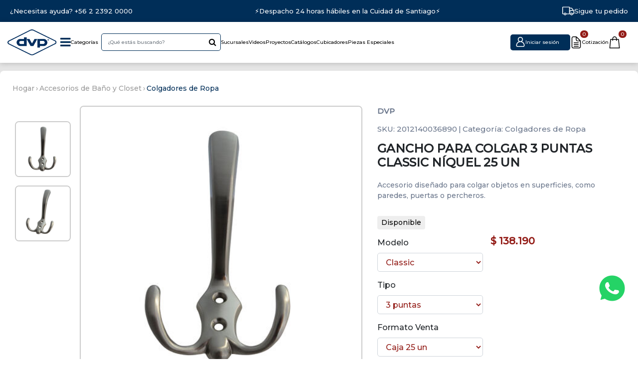

--- FILE ---
content_type: text/css
request_url: https://www.dvp.cl/on/demandware.static/Sites-dvp-chile-Site/-/es_CL/v1768833369444/css/product/detail.css
body_size: 3908
content:
.pull-left-xs{float:left}.pull-right-xs{float:right}@media(min-width:544px)and (max-width:768.98px){.pull-left-sm{float:left}.pull-right-sm{float:right}}@media(min-width:769px)and (max-width:991.98px){.pull-left-md{float:left}.pull-right-md{float:right}}@media(min-width:992px)and (max-width:1199.98px){.pull-left-lg{float:left}.pull-right-lg{float:right}}@media(min-width:1200px){.pull-left-xl{float:left}.pull-right-xl{float:right}}@media(max-width:543.98px){.hidden-xs-down{display:none!important}}@media(max-width:768.98px){.hidden-sm-down{display:none!important}}@media(max-width:991.98px){.hidden-md-down{display:none!important}}@media(max-width:1199.98px){.hidden-lg-down{display:none!important}}.hidden-xl-down{display:none!important}.row.equal-height>[class^=col]{display:-webkit-box;display:-ms-flexbox;display:flex}.swatch-circle-beige{background:beige;border:.063em solid rgba(0,0,0,.3);border-radius:1.25em;display:block;height:2.5em;position:relative;width:2.5em}.swatch-circle-beige.disabled{opacity:.2}.swatch-filter-beige{background:beige;background-color:beige;border:.063em solid rgba(0,0,0,.3);border-radius:.69em;display:block;height:1.38em;position:relative;width:1.38em}.swatch-filter-beige.disabled{opacity:.2}.swatch-circle-black{background:#000;border:.063em solid rgba(0,0,0,.3);border-radius:1.25em;display:block;height:2.5em;position:relative;width:2.5em}.swatch-circle-black.disabled{opacity:.2}.swatch-filter-black{background:#000;background-color:#000;border:.063em solid rgba(0,0,0,.3);border-radius:.69em;display:block;height:1.38em;position:relative;width:1.38em}.swatch-filter-black.disabled{opacity:.2}.swatch-circle-blue{background:#0070d2;border:.063em solid rgba(0,0,0,.3);border-radius:1.25em;display:block;height:2.5em;position:relative;width:2.5em}.swatch-circle-blue.disabled{opacity:.2}.swatch-filter-blue{background:#0070d2;background-color:#0070d2;border:.063em solid rgba(0,0,0,.3);border-radius:.69em;display:block;height:1.38em;position:relative;width:1.38em}.swatch-filter-blue.disabled{opacity:.2}.swatch-circle-brown{background:brown;border:.063em solid rgba(0,0,0,.3);border-radius:1.25em;display:block;height:2.5em;position:relative;width:2.5em}.swatch-circle-brown.disabled{opacity:.2}.swatch-filter-brown{background:brown;background-color:brown;border:.063em solid rgba(0,0,0,.3);border-radius:.69em;display:block;height:1.38em;position:relative;width:1.38em}.swatch-filter-brown.disabled{opacity:.2}.swatch-circle-green{background:#008827;border:.063em solid rgba(0,0,0,.3);border-radius:1.25em;display:block;height:2.5em;position:relative;width:2.5em}.swatch-circle-green.disabled{opacity:.2}.swatch-filter-green{background:#008827;background-color:#008827;border:.063em solid rgba(0,0,0,.3);border-radius:.69em;display:block;height:1.38em;position:relative;width:1.38em}.swatch-filter-green.disabled{opacity:.2}.swatch-circle-grey{background:#8f979d;border:.063em solid rgba(0,0,0,.3);border-radius:1.25em;display:block;height:2.5em;position:relative;width:2.5em}.swatch-circle-grey.disabled{opacity:.2}.swatch-filter-grey{background:#8f979d;background-color:#8f979d;border:.063em solid rgba(0,0,0,.3);border-radius:.69em;display:block;height:1.38em;position:relative;width:1.38em}.swatch-filter-grey.disabled{opacity:.2}.swatch-circle-navy{background:navy;border:.063em solid rgba(0,0,0,.3);border-radius:1.25em;display:block;height:2.5em;position:relative;width:2.5em}.swatch-circle-navy.disabled{opacity:.2}.swatch-filter-navy{background:navy;background-color:navy;border:.063em solid rgba(0,0,0,.3);border-radius:.69em;display:block;height:1.38em;position:relative;width:1.38em}.swatch-filter-navy.disabled{opacity:.2}.swatch-circle-orange{background:orange;border:.063em solid rgba(0,0,0,.3);border-radius:1.25em;display:block;height:2.5em;position:relative;width:2.5em}.swatch-circle-orange.disabled{opacity:.2}.swatch-filter-orange{background:orange;background-color:orange;border:.063em solid rgba(0,0,0,.3);border-radius:.69em;display:block;height:1.38em;position:relative;width:1.38em}.swatch-filter-orange.disabled{opacity:.2}.swatch-circle-pink{background:#fe249a;border:.063em solid rgba(0,0,0,.3);border-radius:1.25em;display:block;height:2.5em;position:relative;width:2.5em}.swatch-circle-pink.disabled{opacity:.2}.swatch-filter-pink{background:#fe249a;background-color:#fe249a;border:.063em solid rgba(0,0,0,.3);border-radius:.69em;display:block;height:1.38em;position:relative;width:1.38em}.swatch-filter-pink.disabled{opacity:.2}.swatch-circle-purple{background:purple;border:.063em solid rgba(0,0,0,.3);border-radius:1.25em;display:block;height:2.5em;position:relative;width:2.5em}.swatch-circle-purple.disabled{opacity:.2}.swatch-filter-purple{background:purple;background-color:purple;border:.063em solid rgba(0,0,0,.3);border-radius:.69em;display:block;height:1.38em;position:relative;width:1.38em}.swatch-filter-purple.disabled{opacity:.2}.swatch-circle-red{background:red;border:.063em solid rgba(0,0,0,.3);border-radius:1.25em;display:block;height:2.5em;position:relative;width:2.5em}.swatch-circle-red.disabled{opacity:.2}.swatch-filter-red{background:red;background-color:red;border:.063em solid rgba(0,0,0,.3);border-radius:.69em;display:block;height:1.38em;position:relative;width:1.38em}.swatch-filter-red.disabled{opacity:.2}.swatch-circle-white{background:#fff;border:.063em solid rgba(0,0,0,.3);border-radius:1.25em;display:block;height:2.5em;position:relative;width:2.5em}.swatch-circle-white.disabled{opacity:.2}.swatch-filter-white{background:#fff;background-color:#fff;border:.063em solid rgba(0,0,0,.3);border-radius:.69em;display:block;height:1.38em;position:relative;width:1.38em}.swatch-filter-white.disabled{opacity:.2}.swatch-circle-yellow{background:#ff0;border:.063em solid rgba(0,0,0,.3);border-radius:1.25em;display:block;height:2.5em;position:relative;width:2.5em}.swatch-circle-yellow.disabled{opacity:.2}.swatch-filter-yellow{background:#ff0;background-color:#ff0;border:.063em solid rgba(0,0,0,.3);border-radius:.69em;display:block;height:1.38em;position:relative;width:1.38em}.swatch-filter-yellow.disabled{opacity:.2}.swatch-circle-miscellaneous{background:-webkit-gradient(linear,left bottom,left top,color-stop(0,#821e91),color-stop(25%,#821e91),color-stop(25%,#edd134),color-stop(50%,#ff0),color-stop(50%,#edd134),color-stop(50%,#59ba00),color-stop(76%,#59ba00),color-stop(76%,#111),to(#111)),-webkit-gradient(linear,left bottom,left top,color-stop(0,#0e5cd1),color-stop(50%,#0e5cd1),color-stop(50%,#e20b0b),to(#e20b0b));background:linear-gradient(0deg,#821e91,#821e91 25%,#edd134 0,#ff0 50%,#edd134 0,#59ba00 0,#59ba00 76%,#111 0,#111),linear-gradient(0deg,#0e5cd1,#0e5cd1 50%,#e20b0b 0,#e20b0b);background-repeat:repeat-y,repeat;background-size:50% 100%,100% 100%;border:.063em solid rgba(0,0,0,.3);border-radius:1.25em;display:block;height:2.5em;position:relative;-webkit-transform:rotate(35deg);transform:rotate(35deg);width:2.5em}.swatch-circle-miscellaneous.disabled{opacity:.2}.swatch-circle-miscellaneous.selected:after{-webkit-transform:rotate(-35deg);transform:rotate(-35deg)}.product-detail .attributes .swatch-circle{background:#fff;border-radius:1.25em;height:2.5em;width:2.5em}.product-detail .attributes .swatch-circle.color-value[data-selected=true]:after{color:#000;content:"";display:table-caption;font-family:FontAwesome;font-size:1.625em;left:.295em;position:absolute}.product-detail .attributes .swatch-circle.color-value.selected:after{background:#fff;border-radius:50%;color:#000;content:"";display:table-caption;font-family:FontAwesome;font-size:1.625em;height:.75em;left:.31em;line-height:.8em;position:absolute;top:.35em;width:.8em}.product-detail .attributes .swatch-circle{border:.063em solid rgba(0,0,0,.3);display:inline-block;margin-right:.313em;position:relative}.product-detail .attributes .swatch-circle i.fa-times-circle{background:#fff;border-radius:50%;height:.75em;line-height:.8em;width:.8em}.product-detail .swatch-circle.unselectable,.product-detail [disabled] .swatch-circle{cursor:not-allowed}.product-detail .swatch-circle.unselectable.color-value.selected:after,.product-detail [disabled] .swatch-circle.color-value.selected:after{background-color:#495057}label.color~a:hover{text-decoration:none}.description-and-detail{margin-top:2em}@media(max-width:543.98px){.description-and-detail{margin-top:0}.description-and-detail .title{font-family:Dosis,sans-serif;font-size:1.5rem;margin-bottom:0}.description-and-detail>div:last-child{margin-bottom:1em}}@media(min-width:544px){.description-and-detail .description{margin-bottom:2em}}@media(max-width:543.98px){.description-and-detail .content{margin-top:1em}}.social-container{padding-top:.9375em;text-align:center}.social-container .social-icons{color:#444;font-size:1.875em;list-style-type:none;padding:0;text-decoration:none}@media(max-width:991.98px){.social-container .social-icons{font-size:1.5625em}}.social-container .social-icons a,.social-container .social-icons i{color:#444;padding-right:.2em}label.availability{padding-right:.3125em}@media(min-width:544px){.product-number-rating{border-bottom:1px solid #ccc}}@media(min-width:769px){.product-number-rating{border-top:1px solid #ccc}}@media(min-width:544px)and (max-width:768.98px){.product-name{border-bottom:1px solid #ccc}}@media(min-width:544px){.product-number-rating .ratings{margin-top:.625em}}@media(max-width:543.98px){.product-number-rating .ratings{background-color:#fff;margin-right:-.9375em;margin-top:-1.875em;padding:.1875em}}.product-number{color:#ccc;font-size:.875em;padding-bottom:.938em;padding-top:.938em}.promotions{font-weight:400;height:85%;text-align:center}.promotions div.collapsible-xl button.callout{color:#c00;font-size:1.25em;padding-bottom:1.25rem;padding-top:1.25rem}@media(min-width:544px){.promotions div.collapsible-xl button.callout{font-size:1.375em}}.promotions div.collapsible-xl button.callout:after{color:#000}.product-breadcrumb .breadcrumb{border-bottom:none;margin-bottom:0;margin-left:-1rem}@media(max-width:991.98px){.product-breadcrumb .breadcrumb{border-top:1px solid #ccc}}.price{font-size:1.5rem}.product-options{margin-top:1.25em}.size-chart .size-chart-collapsible{max-height:0;overflow:hidden;-webkit-transition:max-height .5s;transition:max-height .5s;-webkit-transition-timing-function:cubic-bezier(0,1,0,1);transition-timing-function:cubic-bezier(0,1,0,1)}.size-chart .size-chart-collapsible.active{max-height:100%;-webkit-transition-timing-function:ease-in-out;transition-timing-function:ease-in-out}.color-attribute{background:none;border:none;padding:0}.non-input-label{display:block;margin-bottom:.5rem}@media(min-width:769px){.attributes{padding-left:2.5rem;padding-right:2.5rem}}@media(max-width:543.98px){.product-grid{padding-top:.938em}.product-grid .col-6{padding-left:5px;padding-right:5px}}#maincontent{background-color:#e5e5e5;padding-bottom:2rem;padding-top:1rem}@media(max-width:544px){#maincontent{background-color:#fff}}.product-number.separator-pdp{margin:0 3px}.product-detail{background-color:var(--color-white);border-radius:8px;font-family:Montserrat,sans-serif!important;margin:auto;padding:1% 2%}.product-detail .product-name{font-family:Montserrat,sans-serif!important;font-size:24px;font-weight:700;text-transform:uppercase}.product-detail .description-pdp{color:#6b778c;font-size:.875em;padding-bottom:.938em;padding-top:.938em}.product-detail .product-number-rating{border:none}.product-detail .product-number-rating .product-number{color:#6b778c}.product-detail .product-number-rating .product-number.brand-pdp{padding:0;text-transform:uppercase}.product-detail .description-pdp .col,.product-detail .main-contente-attr{padding-left:0;padding-right:0}.product-detail .main-contente-attr .price .sales,.product-detail .main-contente-attr .price .value{display:-webkit-box;display:-ms-flexbox;display:flex;-webkit-box-pack:end;-ms-flex-pack:end;justify-content:end}.product-detail .main-contente-attr .price .sales .value{font-size:20px}.product-detail .main-contente-attr .price .value{font-size:17px}.product-detail .attributes .color-attribute{display:inline-block}.product-detail .attributes .color-attribute .swatch-circle{background-position-x:center;background-position-y:center;background-size:cover;display:block;margin:0}.product-detail .attributes .swatch-circle,.product-detail .custom-select{border-radius:5px}.product-detail .attributes .custom-select option:disabled{background-color:#ccc}.product-detail .addTocard{-webkit-box-align:end;-ms-flex-align:end;align-items:flex-end}.product-detail .addTocard .prices-add-to-cart-actions{-webkit-box-shadow:unset;box-shadow:unset;position:static}@media(min-width:544px){.product-detail .addTocard .prices-add-to-cart-actions{padding:0}}.product-detail .addTocard .simple-quantity .info-insufficient-stock{-webkit-animation:fade-in .5s linear forwards;animation:fade-in .5s linear forwards;background-color:#ffdfd1;border:1px solid #e57566;border-radius:.1875rem;bottom:75%;color:#111;font-size:12px;left:55%;margin-left:4px;max-width:23rem;min-width:20rem;padding:6px 4px;position:absolute;-webkit-transform:translate(-22%,-.625em);transform:translate(-22%,-.625em)}.product-detail .addTocard .simple-quantity .info-insufficient-stock:before{bottom:-1.25em;content:" ";display:block;height:1.25em;left:0;position:absolute;width:100%}.product-detail .addTocard .simple-quantity .info-insufficient-stock:after{border-left:.625em solid transparent;border-right:.625em solid transparent;border-top:.625em solid #e57566;bottom:-.625em;content:" ";height:0;left:19%;margin-left:-13px;position:absolute;width:0}.product-detail .addTocard .simple-quantity .hsg-qty-container{border-radius:6px;height:45px}.product-detail .addTocard .simple-quantity .hsg-qty-container .hsg-qty-change{background-color:#fff;font-size:20px;height:38px;width:35px}.product-detail .addTocard .simple-quantity .hsg-qty-container .hsg-qty-input{font-size:12px;height:38px;text-align:center;width:50px}.product-detail .addTocard .simple-quantity .hsg-qty-container .hsg-qty-decrease{border-bottom-left-radius:10px;border-top-left-radius:10px}.product-detail .addTocard .simple-quantity .hsg-qty-container .hsg-qty-increase{border-bottom-right-radius:10px;border-top-right-radius:10px}.product-detail .cart-and-ipay .add-to-cart,.product-detail .cart-and-ipay .add-to-cart-list,.product-detail .cart-and-ipay .add-to-quoter{border-radius:12px;height:45px;padding:10px;width:100%}.product-detail .cart-and-ipay .pdp-button.buy-now{background-color:#931c17;border-color:var(--color-red);color:var(--color-white);font-size:12px;white-space:nowrap}.product-detail .selector-container{letter-spacing:inherit;margin-bottom:inherit;padding-bottom:20px;padding-top:20px;text-align:left}.product-detail .absolute-disable-pdp{background:var(--color-grey2);border-radius:4px;color:var(--color-black);padding:3px 8px;position:relative;width:-webkit-max-content;width:-moz-max-content;width:max-content}.product-detail .primary-images .carousel-inner{border:2px solid var(--color-product-number-grey);border-radius:8px;width:100%}.product-detail .primary-images .conten-img-slide{padding-left:0;padding-right:0}@media(max-width:544px){.product-detail .primary-images .conten-img-slide{display:-webkit-box;display:-ms-flexbox;display:flex}}.product-detail .primary-images .carousel-indicators{margin:0;-webkit-box-orient:vertical;-webkit-box-direction:normal;-ms-flex-direction:column;flex-direction:column;overflow-x:hidden;overflow-y:auto;position:unset}@media(max-width:543.98px){.product-detail .primary-images .carousel-indicators{margin:20px auto}}.product-detail .primary-images .carousel-indicators .content-img{margin-bottom:14px;width:100%;-webkit-box-pack:unset;-ms-flex-pack:unset;justify-content:unset;position:unset}@media(max-width:543.98px){.product-detail .primary-images .carousel-indicators .content-img{width:83px}}@media(max-width:544px){.product-detail .primary-images .carousel-indicators .content-img{margin-right:10px}}.product-detail .primary-images .carousel-indicators .img-fluid{border:2px solid var(--color-product-number-grey);border-radius:8px}.product-detail .primary-images .carousel-indicators li{height:auto;margin:auto 10px;width:100px}.product-detail .primary-images .carousel-control-next,.product-detail .primary-images .carousel-control-prev{height:70%}.product-detail .primary-images .carousel-inner .carousel-item .img-fluid{background-position-x:center;background-position-y:center;background-size:cover;width:100%}@media(max-width:543.98px){.product-detail .primary-images{padding-left:15px;padding-right:15px}}.product-detail .value.crossed-price-color{font-size:14px}.product-detail .slick-vertical .slick-slide{border-bottom:1px solid #fff;border-top:1px solid #fff;padding:4px}.product-detail .slick-vertical .slick-current{border-bottom-color:#fff;border-top-color:#fff;padding:4px}.product-detail .conten-img-slide{margin-top:21px}.product-detail .img-slider{height:444px;margin-top:2px;overflow:hidden;padding-top:3px}.product-detail .img-slider .slick-prev{top:-1%;top:-30px}.product-detail .img-slider .slick-next,.product-detail .img-slider .slick-prev{background-color:transparent;border:none;left:37%;outline:none;position:absolute;-webkit-transform:rotate(90deg);transform:rotate(90deg)}.product-detail .img-slider .slick-next{top:91%}.product-detail .img-slider .img-fluid{border:2px solid var(--color-product-number-grey);border-radius:8px}.product-detail .primary-images .carousel-control-next,.product-detail .primary-images .carousel-control-prev{height:100%}.product-detail .primary-images .carousel-control-next .icon-next,.product-detail .primary-images .carousel-control-next .icon-prev,.product-detail .primary-images .carousel-control-prev .icon-next,.product-detail .primary-images .carousel-control-prev .icon-prev{background-color:transparent;outline:none}.prices-product{-webkit-box-pack:end;-ms-flex-pack:end;justify-content:flex-end;margin-right:2rem}.description-and-detail{margin-top:0}.specifications-descriptions{border-top:1px solid #e5e5e5;font-family:Montserrat,sans-serif!important;margin-top:1rem}.specifications-descriptions .value.content{color:#6b778c;font-family:Montserrat,sans-serif!important;margin-bottom:1rem;margin-top:.5rem}.specifications-descriptions .description,.specifications-descriptions .title,.specifications-descriptions details{color:#6b778c;font-family:Montserrat,sans-serif!important;font-size:16px}.attr-group{border-bottom:1px solid var(--color-grey3)}.table-attribute{color:var(--color-grey8);margin-bottom:1rem;width:100%}.table-attribute td{border-top:1px solid #e5e5e5;font-family:Montserrat,sans-serif;font-size:14px;padding:10px 0;vertical-align:top}.table-attribute .attr-name{color:#6b778c;font-weight:400;padding:10px 0;width:50%}.table-attribute .attr-value{color:var(--color-black);font-weight:700;text-transform:inherit;width:50%}.attributes .discount-container .discount{background-color:var(--color-red);border-radius:4px;color:var(--color-white);font-size:14px;font-weight:700;height:23px;line-height:23px;margin:5px 8px 0 0;padding:0 5px;width:45px}.vf-open-btn-container{-webkit-box-pack:center;-ms-flex-pack:center;background-color:#444;border:2px solid #eee;border-radius:8px;cursor:pointer;-ms-flex-wrap:wrap;flex-wrap:wrap;height:88px;justify-content:center;margin-bottom:10px;margin-left:0;padding:2px 0;text-align:center;width:100%!important;z-index:1}.vf-open-btn-container:hover{border:2px solid #999}.vf-open-btn-container .play-icon{display:-webkit-inline-box;display:-ms-inline-flexbox;display:inline-flex;line-height:0;padding-top:12px}.vf-open-btn-container .play-icon:after{color:#fff;content:"VIDEO";display:inline-block;font-size:10px;font-weight:700;margin:49px 0 0 3px;position:absolute}.vf-open-btn-container .play-icon .fa-youtube-play{color:#fff;font-size:40px}@media(max-width:992px){.vf-open-btn-container .play-icon .fa-youtube-play{font-size:31px}}@media(max-width:544px){.vf-open-btn-container .play-icon .fa-youtube-play{font-size:40px}}@media(max-width:768px){.vf-open-btn-container .play-icon{padding-top:10px!important}.vf-open-btn-container .play-icon:after{font-size:12px;margin:45px 0 0 -1px!important}}@media(max-width:480px){.vf-open-btn-container{height:76px!important;margin:auto!important;width:78px!important}.vf-open-btn-container .play-icon{padding-top:6px!important}.vf-open-btn-container .play-icon:after{font-size:12px!important}}@media(max-width:1200px){.vf-open-btn-container{height:73px;width:70px!important}}@media(max-width:991px){.vf-open-btn-container{height:58px;width:60px!important}}@media(max-width:768px){.vf-open-btn-container{height:81px;width:100%!important}}@media(max-width:544px){.vf-open-btn-container{height:46px;width:40px!important}}@media(max-width:543px){.vf-open-btn-container{height:78px;width:84px!important}}@media(max-width:1200px){.vf-open-btn-container .play-icon{padding-top:5px}}@media(max-width:544px){.vf-open-btn-container .play-icon{padding-top:0}}@media(max-width:543px){.vf-open-btn-container .play-icon{padding-top:12px}}@media(max-width:991px){.vf-open-btn-container .play-icon img{width:29px}}@media(max-width:544px){.vf-open-btn-container .play-icon img{width:23px}}@media(max-width:543px){.vf-open-btn-container .play-icon img{width:100%}}@media(max-width:991px){.vf-open-btn-container .play-icon:after{margin:35px 0 0 -1px}}@media(max-width:544px){.vf-open-btn-container .play-icon:after{font-size:7px;margin:30px 0 0}}@media(max-width:543px){.vf-open-btn-container .play-icon:after{font-size:12px;margin:49px 0 0 3px}}.pdp-product-video{background-color:#222;border-radius:8px;display:-webkit-box;display:-ms-flexbox;display:flex;height:424px;height:100%;position:absolute;top:0;width:100%;-webkit-box-orient:vertical;-webkit-box-direction:normal;-ms-flex-direction:column;flex-direction:column;-webkit-box-pack:center;-ms-flex-pack:center;justify-content:center;z-index:1}.pdp-product-video .close-video{background-color:#fff;border-radius:50%;cursor:pointer;height:40px;opacity:1;position:absolute;right:15px;top:15px;width:40px}.pdp-product-video .close-video:hover{background-color:#eee}.pdp-product-video .close-video .fa-times{font-size:22px;left:11.5px;position:relative;top:8.5px}.pdp-product-video iframe{border:none}.pdp-product-video iframe.iframe-video-pdp{height:325px;margin:15px 0 0;width:100%}@media(max-width:567px){.pdp-product-video iframe.iframe-video-pdp{height:230px}}.experience-footer{position:relative;z-index:-1}@media(min-width:1200px){.comb-attribute{-webkit-box-flex:0!important;-ms-flex:0 0 44%!important;flex:0 0 44%!important;max-width:44%!important}}

--- FILE ---
content_type: text/css
request_url: https://www.dvp.cl/on/demandware.static/Sites-dvp-chile-Site/-/es_CL/v1768833369444/css/product/addToCartFixedModal.css
body_size: 912
content:
.add-to-cart-fixed-modal{display:none}.add-to-cart-fixed-modal.fixed{background-color:#fff;border-top:3px solid var(--color-grey4);bottom:0;display:-webkit-box;display:-ms-flexbox;display:flex;left:0;position:fixed;width:100%;z-index:10}.add-to-cart-fixed-modal.fixed .container{-webkit-box-align:center;-ms-flex-align:center;align-items:center;gap:20px;min-height:100px;padding:10px 0;-webkit-box-pack:center;-ms-flex-pack:center;justify-content:center}.add-to-cart-fixed-modal.fixed .img-fluid{height:50px;min-width:50px}.add-to-cart-fixed-modal.fixed .product-name{-webkit-box-flex:1;-ms-flex-positive:1;border-bottom:0;display:-webkit-box;flex-grow:1;-webkit-line-clamp:4;line-clamp:4;-webkit-box-orient:vertical;color:#002e58;font-size:18px;font-weight:unset;overflow:hidden;text-overflow:ellipsis;text-transform:unset}.add-to-cart-fixed-modal.fixed .product-name,.add-to-cart-fixed-modal.fixed .simple-quantity{margin:0}.add-to-cart-fixed-modal.fixed .prices,.add-to-cart-fixed-modal.fixed .prices-add-to-cart-actions,.add-to-cart-fixed-modal.fixed .simple-quantity{-ms-flex-negative:0;flex-shrink:0}.add-to-cart-fixed-modal.fixed .price>span{display:-webkit-box;display:-ms-flexbox;display:flex;-webkit-box-orient:vertical;-webkit-box-direction:normal;-ms-flex-direction:column;flex-direction:column;-webkit-box-align:end;-ms-flex-align:end;align-items:flex-end}.add-to-cart-fixed-modal.fixed .price>span>del{line-height:1}.add-to-cart-fixed-modal.fixed .price>span>del,.add-to-cart-fixed-modal.fixed .price>span>del .value{font-size:14px!important}.add-to-cart-fixed-modal.fixed .price .sales .value{color:#002e58;font-size:24px!important;font-weight:700}.add-to-cart-fixed-modal.fixed .price .range,.add-to-cart-fixed-modal.fixed .price .sales,.add-to-cart-fixed-modal.fixed .price .value{display:-webkit-box;display:-ms-flexbox;display:flex;-webkit-box-pack:end;-ms-flex-pack:end;-ms-flex-wrap:nowrap;flex-wrap:nowrap;font-size:20px!important;justify-content:end}@media(min-width:769px)and (max-width:991.98px){.add-to-cart-fixed-modal.fixed .price .range,.add-to-cart-fixed-modal.fixed .price .sales,.add-to-cart-fixed-modal.fixed .price .value{font-size:17px}}.add-to-cart-fixed-modal.fixed .price .range{-webkit-box-align:center;-ms-flex-align:center;align-items:center;display:-webkit-box;display:-ms-flexbox;display:flex;gap:10px;-webkit-box-orient:horizontal;-webkit-box-direction:normal;color:#002e58;-ms-flex-direction:row;flex-direction:row}.add-to-cart-fixed-modal.fixed .price .strike-through.list{display:inline-block;margin:0}.add-to-cart-fixed-modal.fixed .price .discount-container .discount{background-color:var(--color-red);border-radius:4px;color:var(--color-white);font-size:14px;font-weight:700;height:23px;line-height:23px;margin:5px 8px 0 0;padding:0 5px;width:45px;z-index:1}.add-to-cart-fixed-modal.fixed .addTocard{gap:20px;-webkit-box-align:center!important;-ms-flex-align:center!important;align-items:center!important}.add-to-cart-fixed-modal.fixed .simple-quantity{position:relative}.add-to-cart-fixed-modal.fixed .simple-quantity .info-insufficient-stock{bottom:40px!important;right:0!important}.add-to-cart-fixed-modal.fixed .simple-quantity .hsg-qty-container{height:unset!important}.add-to-cart-fixed-modal.fixed .simple-quantity .hsg-qty-container .hsg-qty-selector{-ms-flex-wrap:nowrap;flex-wrap:nowrap;margin:0}.add-to-cart-fixed-modal.fixed .simple-quantity .hsg-qty-container .hsg-qty-change,.add-to-cart-fixed-modal.fixed .simple-quantity .hsg-qty-container .hsg-qty-input{border:1px solid var(--color-grey3)}.add-to-cart-fixed-modal.fixed .simple-quantity .hsg-qty-container .hsg-qty-change{background-color:#fff;font-size:20px;height:38px;width:35px}.add-to-cart-fixed-modal.fixed .simple-quantity .hsg-qty-container .hsg-qty-input{border-left:0;border-right:0;font-size:12px;height:38px;text-align:center;width:50px}.add-to-cart-fixed-modal.fixed .simple-quantity .hsg-qty-container .hsg-qty-decrease{border-bottom-left-radius:10px;border-right:0;border-top-left-radius:10px}.add-to-cart-fixed-modal.fixed .simple-quantity .hsg-qty-container .hsg-qty-increase{border-bottom-right-radius:10px;border-left:0;border-top-right-radius:10px}.add-to-cart-fixed-modal.fixed .prices-add-to-cart-actions{width:auto}.add-to-cart-fixed-modal.fixed .prices-add-to-cart-actions .add-to-cart,.add-to-cart-fixed-modal.fixed .prices-add-to-cart-actions .add-to-quoter{background-color:#002e58!important;border-color:unset!important;height:40px!important;min-width:200px!important;padding:10px 50px!important}.add-to-cart-fixed-modal.fixed .prices-add-to-cart-actions .cart-and-ipay{margin:0!important;padding:0!important}.add-to-cart-fixed-modal.fixed .prices-add-to-cart-actions .cart-and-ipay .col,.add-to-cart-fixed-modal.fixed .prices-add-to-cart-actions .cart-and-ipay .col-md-12{padding:0!important}@media(max-width:768.98px){.add-to-cart-fixed-modal.fixed .container{min-height:70px}.add-to-cart-fixed-modal.fixed .addTocard,.add-to-cart-fixed-modal.fixed .container{gap:8px}.add-to-cart-fixed-modal.fixed .price>span>del,.add-to-cart-fixed-modal.fixed .price>span>del .value{font-size:12px!important}.add-to-cart-fixed-modal.fixed .price .sales .row{display:none}.add-to-cart-fixed-modal.fixed .price .sales .value{font-size:20px!important}.add-to-cart-fixed-modal.fixed .price .range{gap:5px}.add-to-cart-fixed-modal.fixed .prices-add-to-cart-actions .add-to-cart,.add-to-cart-fixed-modal.fixed .prices-add-to-cart-actions .add-to-quoter{border-radius:8px;font-size:10px!important;height:30px!important;min-width:unset!important;padding:0 20px!important}.add-to-cart-fixed-modal.fixed .hsg-qty-container .hsg-qty-change{font-size:16px!important;height:30px!important;width:25px!important}.add-to-cart-fixed-modal.fixed .hsg-qty-container .hsg-qty-input{height:30px!important;width:35px!important}}.whatsapp_button.modal-visible{bottom:200px!important}@media(max-width:768.98px){.whatsapp_button.modal-visible{bottom:180px!important}}#vambe-webchat-scoped-reset.modal-visible{bottom:120px!important}@media(max-width:768.98px){#vambe-webchat-scoped-reset.modal-visible{bottom:100px!important}}

--- FILE ---
content_type: text/css
request_url: https://www.dvp.cl/on/demandware.static/Sites-dvp-chile-Site/-/es_CL/v1768833369444/css/components/carousel_pdp.css
body_size: 419
content:
.homepage-product-listing.carousel-pdp-init{overflow:hidden;position:relative}.homepage-product-listing.carousel-pdp-init .slick-list.draggable .slick-track .slick-slide{display:inline-block;margin:auto 10px;padding:0 26px}.homepage-product-listing.carousel-pdp-init .slick-list.draggable .slick-track .slick-slide .tile-image{height:295.5px}@media(min-width:992px)and (max-width:1199px){.homepage-product-listing.carousel-pdp-init .slick-list.draggable .slick-track .slick-slide .tile-image{height:202px}}@media(min-width:769px)and (max-width:991px){.homepage-product-listing.carousel-pdp-init .slick-list.draggable .slick-track .slick-slide .tile-image{height:155px}}@media(min-width:600px)and (max-width:768px){.homepage-product-listing.carousel-pdp-init .slick-list.draggable .slick-track .slick-slide .tile-image{height:120px}}.homepage-product-listing.carousel-pdp-init .slick-arrow{background:transparent;border:none;bottom:46%;position:absolute;z-index:10}.homepage-product-listing.carousel-pdp-init .slick-arrow:focus,.homepage-product-listing.carousel-pdp-init .slick-arrow:focus-visible{outline:none}.homepage-product-listing.carousel-pdp-init .slick-prev{left:7px}.homepage-product-listing.carousel-pdp-init .slick-next{right:-20px}.titel-carusel{margin-bottom:10px}.product-related-carousel{display:-webkit-box;display:-ms-flexbox;display:flex;overflow:hidden;position:relative;-webkit-box-align:center;-ms-flex-align:center;align-items:center}.product-related-carousel .slick-next{position:relative;right:14px}.product-related-carousel .slick-prev{left:4px;position:relative}.product-related-carousel .slick-arrow{background:transparent;border:none;font-size:1.875em;padding-top:.24em;z-index:10}.product-related-carousel .slick-arrow:before{display:block;width:50px}.product-related-carousel .slick-arrow:focus,.product-related-carousel .slick-arrow:focus-visible{outline:none}.product-related-carousel .slick-list{padding:0!important}.product-related-carousel .slick-list .slick-track{display:-webkit-box;display:-ms-flexbox;display:flex}.product-related-carousel .slick-list .slick-track .slick-slide{padding:0 35px}.product-related-carousel .slick-list .slick-track .slick-slide>div{display:-webkit-box;display:-ms-flexbox;display:flex;-webkit-box-pack:center;-ms-flex-pack:center;justify-content:center}@media(min-width:1200px){.product-related-carousel .slick-list .slick-track .slick-slide .product{max-width:292px!important}}@media(min-width:602px)and (max-width:1199px){.product-related-carousel .slick-list .slick-track .slick-slide .product{max-width:226px!important}}@media(min-width:992px){.product-related-carousel .slick-list .slick-track .slick-slide .product{margin:0 0 32px!important}}@media(min-width:600px)and (max-width:768px){.product-related-carousel .slick-list .slick-track .slick-slide .product{max-width:174px!important}}@media(max-width:599px){.product-related-carousel .slick-list .slick-track .slick-slide .product{margin:0 auto!important;max-width:504px}}.product-related-carousel .slick-list .slick-track .slick-slide .product .tile-image{height:295.5px}@media(min-width:992px)and (max-width:1199px){.product-related-carousel .slick-list .slick-track .slick-slide .product .tile-image{height:202px}}@media(min-width:769px)and (max-width:991px){.product-related-carousel .slick-list .slick-track .slick-slide .product .tile-image{height:155px}}@media(min-width:600px)and (max-width:768px){.product-related-carousel .slick-list .slick-track .slick-slide .product .tile-image{height:120px}}@media(max-width:599px){.product-related-carousel .slick-list .slick-track .slick-slide .product .tile-image{height:auto;max-width:100%}}.product-related-carousel .slick-list.draggable{width:100%}@media(min-width:1200px){.product-related-carousel .slick-list.draggable{margin:0 -34px;max-width:1180px!important}}@media(max-width:1199px){.product-related-carousel .slick-list.draggable{margin:0 -34px;max-width:892px!important}}@media(max-width:991px){.product-related-carousel .slick-list.draggable{margin:0 auto;max-width:680px!important}}@media(max-width:768px){.product-related-carousel .slick-list.draggable{margin:0 auto;max-width:737px!important}}.product .product-tile .image-container{min-height:220px}@media(min-width:769px)and (max-width:991px){.product .product-tile .image-container{min-height:150px}}@media(min-width:600px)and (max-width:768px){.product .product-tile .image-container{min-height:120px;min-width:120px}}@media(min-width:600px)and (max-width:991px){.product .product-tile .add-to-cart-list{display:-webkit-box;display:-ms-flexbox;display:flex;font-size:11px;-webkit-box-align:center;-ms-flex-align:center;align-items:center}}

--- FILE ---
content_type: text/css
request_url: https://www.dvp.cl/on/demandware.static/Sites-dvp-chile-Site/-/es_CL/v1768833369444/css/skin/skin.css
body_size: 453
content:
.card,.card-header,.hero,body{background-color:var(--skin-background-color-1);color:var(--skin-main-text-color-1);font-family:var(--skin-body-font)}.hero{border-bottom-color:var(--skin-background-color-1)}.banner-color,.main-menu{background-color:var(--skin-banner-background-color-1)}.header-banner{background-color:var(--skin-banner-background-color-2);color:var(--skin-banner-text-color-1)}.header-banner .close-button .close{background-color:var(--skin-primary-color-1)}h1.header.page-title:before{color:var(--skin-heading-color-1-invert)}h1.header.page-title,h1.header.page-title:before{background-color:var(--skin-primary-color-1)!important}h1.header.page-title{color:var(--color-white)!important}.refinements ul li button{color:var(--skin-primary-color-1)}.pull-left{font-size:15px!important}@media(max-width:768px){.pull-left{font-size:12px!important}}.title-order-history{font-size:25px}.custom-select{-webkit-appearance:listbox;-moz-appearance:listbox;appearance:listbox;background:none;background-color:var(--skin-selectbox-background-color-1);color:var(--skin-selectbox-text-color-1)}a,header~#maincontent .container a:not(.btn-primary,.btn-outline-primary){color:var(--skin-primary-color-1)}.price{color:var(--skin-price-1)}.dropdown-menu,.dropdown-menu a,.navbar,.navbar .nav-item,.navbar .nav-item a,.navbar .nav-item.dropdown,.navbar .nav-item.dropdown a{color:var(--skin-menu-color-1)}@media(min-width:769px){.dropdown-menu,.dropdown-menu a,.navbar,.navbar .nav-item,.navbar .nav-item a,.navbar .nav-item.dropdown,.navbar .nav-item.dropdown a{color:var(--skin-menu-color-1-invert)}}.navbar .nav-item.dropdown,.navbar .nav-item.dropdown .dropdown-menu.show{color:var(--skin-selectbox-text-color-1)}.navbar .nav-item.dropdown .dropdown-menu.show{background-color:var(--skin-selectbox-background-color-1)}.navbar .nav-item.dropdown .dropdown-menu.show .nav-item,.navbar .nav-item.dropdown .dropdown-menu.show a{color:var(--skin-selectbox-text-color-1)}.nav-item .nav-link:focus,.nav-item .nav-link:hover,.nav-item.show .nav-link{border-left:1px solid #ccc;border-right:1px solid #ccc;border-top:1px solid #ccc;border-top-left-radius:10px;border-top-right-radius:10px;color:var(--skin-menu-color-1)!important}.form-nav .nav-tabs .nav-link.active,.form-nav .nav-tabs .nav-link.active:focus,.form-nav .nav-tabs .nav-link.active:hover{border-left:none;border-right:none;border-top:none}@media(max-width:768px){.nav-item .nav-link.khipu-tab:focus,.nav-item .nav-link.khipu-tab:hover{border-bottom-left-radius:10px;border-bottom-right-radius:10px;border-left:1px solid #ccc;border-right:1px solid #ccc}.form-nav .nav-tabs .nav-link.active,.form-nav .nav-tabs .nav-link.active:focus,.form-nav .nav-tabs .nav-link.active:hover{border-bottom-left-radius:0;border-bottom-right-radius:0}}.btn-primary{background-color:var(--skin-primary-color-1);color:var(--skin-primary-color-invert-1)}.btn-primary,.btn-primary:hover{border-color:var(--skin-primary-color-1)}.btn-primary:hover{background-color:var(--skin-primary-color-invert-1);color:var(--skin-primary-color-1)}.btn-primary.disabled,.btn-primary:disabled{background-color:var(--skin-primary-color-1);border-color:var(--skin-primary-color);color:var(--skin-primary-color-invert-1);opacity:.5}.btn-outline-primary{border-color:var(--skin-primary-color-1);color:var(--skin-primary-color-1)}.btn-outline-primary:hover{background-color:var(--skin-primary-color-1);border-color:var(--skin-primary-color-1);color:var(--skin-primary-color-invert-1)}h1,h2,h3,h4,h5,h6{font-family:var(--skin-header-font),sans-serif}a{color:var(--skin-link-color-1)}

--- FILE ---
content_type: text/plain
request_url: https://www.google-analytics.com/j/collect?v=1&_v=j102&a=122271220&t=pageview&_s=1&dl=https%3A%2F%2Fwww.dvp.cl%2Fhogar%2Faccesorios-de-bano-y-closet%2Fcolgadores-de-ropa%2Fgancho-para-colgar-3-puntas-classic-niquel-25-un-2012140036890.html&ul=en-us%40posix&dt=Comprar%20Gancho%20para%20Colgar%203%20puntas%20Classic%20N%C3%ADquel%2025%20un%20%7C%20DVP%20Chile&sr=1280x720&vp=1280x720&_u=YCDAgEABAAAAACAAI~&jid=112812222&gjid=1442478391&cid=1527547856.1768836861&tid=UA-33750358-1&_gid=488344878.1768836863&_slc=1&gtm=45He61e1n81NF38CF4v830069908za200zd830069908&gcd=13l3l3l3l1l1&dma=0&tag_exp=103116026~103200004~104527907~104528500~104684208~104684211~105391252~115616986~115938465~115938469~116988316~117041588&z=1726765110
body_size: -448
content:
2,cG-8SGBHTF6TN

--- FILE ---
content_type: image/svg+xml
request_url: https://www.dvp.cl/on/demandware.static/Sites-dvp-chile-Site/-/default/dw328cb649/images/avatar.svg
body_size: 2458
content:
<?xml version="1.0" encoding="UTF-8"?>
<svg version="1.1" xmlns="http://www.w3.org/2000/svg" width="20" height="20" viewBox="0 0 512 512">
<path d="M0 0 C0.72638672 0.20898926 1.45277344 0.41797852 2.20117188 0.63330078 C35.40636176 10.51932409 63.19161099 33.70598887 79.96142578 63.84912109 C89.73584412 82.06087364 95.04213632 101.31613115 96 122 C96.061875 123.13501953 96.061875 123.13501953 96.125 124.29296875 C97.05456697 158.04786939 84.35474879 191.95882166 61.44189453 216.68115234 C56.26239705 222.12081448 50.92909501 227.37547314 45 232 C44.34 232 43.68 232 43 232 C43 232.66 43 233.32 43 234 C44.134375 234.33 45.26875 234.66 46.4375 235 C76.68221509 245.23885051 107.41223674 267.31566734 127.375 292.25 C129.61769354 295.04579026 131.85625212 297.83212302 134.1875 300.5546875 C167.31894271 339.48413268 184.32122738 394.23390927 181 445 C178.99383484 462.8002217 169.48853102 479.80477023 156.1171875 491.52734375 C136.07474751 507.25254797 116.60858733 508.61044704 92.10148859 508.52289867 C88.31408026 508.51376796 84.52674308 508.52785724 80.73934937 508.53881836 C73.33880845 508.55652344 65.9384306 508.55279957 58.53788352 508.5411678 C52.51861985 508.532102 46.49940161 508.53092301 40.48013306 508.53526306 C39.62058354 508.53587599 38.76103403 508.53648893 37.87543756 508.53712043 C36.12880252 508.53839945 34.3821675 508.5396963 32.6355325 508.5410108 C16.29089975 508.55239312 -0.05364297 508.53933985 -16.39826095 508.51780933 C-30.3960862 508.49994049 -44.39377871 508.50304526 -58.39160156 508.52148438 C-74.68123843 508.54293269 -90.97079658 508.55129471 -107.26044559 508.53903532 C-109.0003414 508.53776124 -110.74023722 508.53650376 -112.48013306 508.53526306 C-113.33599996 508.53464596 -114.19186687 508.53402886 -115.07366914 508.53339306 C-121.07959884 508.52995202 -127.08547824 508.53574149 -133.09140015 508.54518127 C-140.41938101 508.55644679 -147.74719069 508.5532662 -155.07515216 508.5320583 C-158.80775154 508.52160867 -162.5400664 508.5173207 -166.27266312 508.53065491 C-194.98747349 508.62482131 -194.98747349 508.62482131 -207 504 C-208.10251099 503.59553524 -208.10251099 503.59553524 -209.22729492 503.18289948 C-227.71062436 495.77045188 -240.3889051 480.94143618 -248.15429688 463.05712891 C-261.94714427 429.50674433 -250.03576715 384.14989516 -237 352 C-227.48406825 329.43047169 -214.26573048 309.26399178 -198 291 C-197.54238281 290.48066895 -197.08476562 289.96133789 -196.61328125 289.42626953 C-177.62296927 267.92918317 -144.6985288 238.00694436 -115 234 C-115 233.34 -115 232.68 -115 232 C-115.81404297 231.6596875 -115.81404297 231.6596875 -116.64453125 231.3125 C-119.70476339 229.60729602 -122.14035517 227.37274425 -124.6875 225 C-125.21496826 224.51088135 -125.74243652 224.0217627 -126.28588867 223.51782227 C-151.7068839 199.65172213 -166.8849651 166.95392001 -168 132 C-168.05994141 130.83791016 -168.05994141 130.83791016 -168.12109375 129.65234375 C-169.0544031 97.64532324 -157.23649585 64.90535529 -136 41 C-135.35417969 40.22269531 -134.70835937 39.44539063 -134.04296875 38.64453125 C-118.31572084 20.03448841 -95.23829469 6.7570905 -72 0 C-71.27844727 -0.21172852 -70.55689453 -0.42345703 -69.81347656 -0.64160156 C-47.90888839 -6.74393937 -21.7833276 -6.37382119 0 0 Z M-98 60 C-99.15435547 61.01320313 -99.15435547 61.01320313 -100.33203125 62.046875 C-116.30603059 76.9298306 -126.42331565 98.96724856 -127.27734375 120.71484375 C-127.8606401 145.97117905 -121.51146458 167.49562229 -105 187 C-104.54238281 187.60328125 -104.08476562 188.2065625 -103.61328125 188.828125 C-90.5188677 205.65818205 -68.11038232 215.05540713 -47.625 218.375 C-23.57946475 221.00458535 0.40011474 214.94440524 19.58984375 199.98046875 C20.38519531 199.32691406 21.18054688 198.67335937 22 198 C22.76441406 197.39800781 23.52882813 196.79601562 24.31640625 196.17578125 C40.98138606 182.35109365 52.75072115 160.54809139 55 139 C56.51418823 111.48382016 51.16584255 88.01096291 32.5625 66.75 C16.07629879 49.13653717 -5.95381714 36.62294272 -30.53125 35.796875 C-56.04969487 35.39490893 -78.7805746 42.69368739 -98 60 Z M-161 311 C-162.01707031 311.92232422 -162.01707031 311.92232422 -163.0546875 312.86328125 C-195.34737549 343.07905362 -211.05916922 388.80582782 -213 432 C-213.28935448 442.15955746 -210.60731367 450.52490103 -203.98828125 458.390625 C-195.26466931 466.84798667 -185.15639422 468.60125352 -173.36206055 468.50793457 C-172.13535739 468.51417453 -170.90865423 468.5204145 -169.64477825 468.52684355 C-166.27007651 468.53995789 -162.89627612 468.53534776 -159.52163076 468.52289867 C-155.87056097 468.51379961 -152.2195665 468.52784182 -148.56851196 468.53881836 C-141.42811399 468.55655668 -134.28788469 468.55278461 -127.14748025 468.5411678 C-121.34166349 468.53211522 -115.53589382 468.53091734 -109.73007202 468.53526306 C-108.90212999 468.53587599 -108.07418796 468.53648893 -107.22115678 468.53712043 C-105.53893668 468.5383994 -103.8567166 468.53969625 -102.17449653 468.5410108 C-86.41944116 468.55240286 -70.66447905 468.53932449 -54.90943897 468.51780933 C-41.40605065 468.49993959 -27.9027999 468.50304408 -14.39941406 468.52148438 C1.30125154 468.5429154 17.00183551 468.55130435 32.70251369 468.53903532 C34.37836646 468.53776119 36.05421923 468.53650371 37.73007202 468.53526306 C38.5545124 468.53464596 39.37895279 468.53402886 40.22837621 468.53339306 C46.02374096 468.52994685 51.81905371 468.53575274 57.6144104 468.54518127 C64.68202866 468.55642748 71.74946933 468.55330634 78.81706738 468.5320583 C82.41952993 468.52158295 86.02169694 468.51736541 89.62415695 468.53065491 C93.53695673 468.5448704 97.44927802 468.52783801 101.36206055 468.50793457 C103.05367042 468.5213189 103.05367042 468.5213189 104.77945423 468.53497362 C115.31677474 468.43129388 124.32327114 465.82169405 131.98828125 458.390625 C141.54928585 447.02880982 141.43608749 435.22443851 140.375 421.1875 C136.50491555 378.41416807 118.31770032 341.83721528 89 311 C88.38125 310.31679688 87.7625 309.63359375 87.125 308.9296875 C58.13420826 277.9975481 12.8153482 260.42972399 -28.97167969 258.92919922 C-79.28957466 257.54632866 -124.87451358 276.25545725 -161 311 Z " transform="translate(292,4)" fill="#FFF" />
</svg>


--- FILE ---
content_type: image/svg+xml
request_url: https://www.dvp.cl/on/demandware.static/Sites-dvp-chile-Site/-/default/dw8085fd6c/images/doc.svg
body_size: 7729
content:
<?xml version="1.0" encoding="UTF-8"?>
<svg version="1.1" xmlns="http://www.w3.org/2000/svg" width="24" height="24" viewBox="0 0 360 360">
<path d="M0 0 C2.08402787 -0.00524511 4.16805337 -0.01152481 6.2520752 -0.01878357 C10.60257199 -0.0291457 14.95274083 -0.02468594 19.30322266 -0.01000977 C24.85104324 0.00718316 30.39782853 -0.01634631 35.94553375 -0.05149937 C40.24382256 -0.07356044 44.54186687 -0.07201102 48.8401947 -0.06373405 C50.88452796 -0.06291953 52.92888008 -0.06968638 54.97315979 -0.08450508 C72.24658407 -0.19056094 83.76522798 2.62476687 96.71875 14.65625 C98.46875 16.56640625 98.46875 16.56640625 98.46875 18.56640625 C99.04150004 18.81439437 99.61425009 19.06238249 100.20435619 19.3178854 C102.82181567 20.76107639 104.58399984 22.42988965 106.6990509 24.54273987 C107.53584885 25.37389816 108.37264679 26.20505646 109.23480225 27.06140137 C110.14449768 27.97514526 111.05419312 28.88888916 111.99145508 29.83032227 C112.96548278 30.80163892 113.93993522 31.77252979 114.91477966 32.74302673 C117.56012298 35.37925131 120.1990986 38.02176544 122.83671403 40.66571927 C125.6037789 43.43785396 128.37572771 46.20509809 131.14689636 48.97312927 C135.80506899 53.62766209 140.45900762 58.28639722 145.1105957 62.94750977 C150.47246962 68.32023631 155.84146692 73.68576329 161.21428376 79.04754502 C165.83639949 83.66055005 170.45456252 88.27748499 175.06951636 92.89765495 C177.82138965 95.65263134 180.57456038 98.40627464 183.33130836 101.15637398 C185.92877673 103.74801552 188.5212099 106.34459545 191.11002541 108.94487953 C192.50208191 110.34079449 193.8989988 111.73185735 195.29611206 113.12271118 C206.54606545 124.44772547 212.569917 132.4223421 212.60919189 148.84376526 C212.61364858 149.89147635 212.61364858 149.89147635 212.6181953 150.96035331 C212.62681349 153.28290748 212.62838468 155.60540968 212.62988281 157.92797852 C212.63451596 159.60085661 212.63954128 161.27373366 212.64492798 162.9466095 C212.65800827 167.48004788 212.66448866 172.01347149 212.66893864 176.54692578 C212.67187712 179.38485679 212.67598342 182.22278382 212.68044281 185.06071281 C212.69410774 193.9560909 212.70377867 202.85145984 212.7076447 211.74684769 C212.71211971 221.98481742 212.72964595 232.22265327 212.7586453 242.46058232 C212.78032938 250.39378807 212.7903526 258.32695634 212.79168582 266.26019138 C212.79272926 270.98899459 212.79853799 275.71767178 212.81650543 280.44644356 C212.83310233 284.90099677 212.83508586 289.3553308 212.82636642 293.8099041 C212.82560216 295.43433092 212.829857 297.05877009 212.83982468 298.6831665 C212.94838185 317.495175 209.81264493 332.87270121 196.3671875 346.984375 C182.52908504 359.31184902 166.97412007 361.02260681 149.17504883 360.9387207 C147.35539035 360.94115313 145.53573321 360.94487682 143.71607971 360.94978333 C138.80717925 360.95913215 133.89848028 360.94981881 128.98959565 360.9364512 C123.83686969 360.92507601 118.68415277 360.92924875 113.53141785 360.93119812 C104.88427465 360.93207895 96.23721018 360.92104305 87.59008789 360.90258789 C77.60729789 360.88140346 67.62462294 360.87791596 57.64181501 360.88414985 C48.01494002 360.88985252 38.38810536 360.88418848 28.76123619 360.8729763 C24.67414285 360.86834434 20.58707427 360.86745035 16.49997902 360.86956215 C11.68589404 360.87145159 6.87192549 360.86329083 2.05786705 360.84750175 C0.29589189 360.84327521 -1.46609511 360.84239733 -3.22807312 360.84519196 C-21.03573307 360.86914311 -36.06816394 357.87690835 -49.34765625 345.01171875 C-60.50115187 332.52139986 -63.68982694 318.89885323 -63.66496277 302.65556335 C-63.66722833 301.56632956 -63.66949388 300.47709576 -63.67182809 299.35485488 C-63.67815113 295.71011053 -63.67733981 292.06540352 -63.67651367 288.4206543 C-63.67950621 285.80533805 -63.68290896 283.19002225 -63.68669128 280.57470703 C-63.69498429 274.21086425 -63.69774551 267.84703073 -63.69830366 261.48318299 C-63.69877945 256.3084723 -63.70083733 251.13376467 -63.70400429 245.95905495 C-63.71280707 231.27594699 -63.71742424 216.59284632 -63.71667381 201.9097357 C-63.71663386 201.11879294 -63.7165939 200.32785018 -63.71655273 199.51293945 C-63.71651185 198.72102692 -63.71647097 197.92911439 -63.71642885 197.11320452 C-63.71602246 184.2811043 -63.72559132 171.44903344 -63.7396911 158.61694171 C-63.75406667 145.42942501 -63.76096064 132.24192261 -63.76009732 119.05439788 C-63.75976577 111.6552731 -63.76249467 104.25617909 -63.77327538 96.85706139 C-63.78335088 89.89755829 -63.78303296 82.93812113 -63.77575874 75.97861481 C-63.77471338 73.42690498 -63.77707292 70.87519111 -63.7831192 68.32348824 C-63.79084872 64.83498266 -63.78618775 61.34670091 -63.77848816 57.85820007 C-63.78363172 56.85322013 -63.78877529 55.84824019 -63.79407471 54.81280631 C-63.71612114 38.78304525 -58.40550021 25.48765269 -47.1953125 13.97265625 C-33.02914141 1.17740494 -18.21746337 -0.0560525 0 0 Z M-32.53125 30.56640625 C-39.88598192 38.89082899 -41.98357154 47.75160508 -41.91893005 58.55953979 C-41.92431559 59.64554446 -41.92970113 60.73154913 -41.93524987 61.85046303 C-41.94952239 65.47838722 -41.94242721 69.10594618 -41.93530273 72.73388672 C-41.94100666 75.33950086 -41.94797101 77.94511251 -41.95610046 80.55072021 C-41.97326724 86.88704622 -41.97413286 93.22327297 -41.96888756 99.55961619 C-41.96484045 104.71190527 -41.96629584 109.8641651 -41.97163582 115.01645279 C-41.97238424 115.75072773 -41.97313266 116.48500267 -41.97390376 117.24152837 C-41.9754353 118.73338079 -41.97697365 120.22523321 -41.97851873 121.71708561 C-41.99223625 135.69708459 -41.98681149 149.67702755 -41.97533352 163.65702523 C-41.96540323 176.43413952 -41.97833956 189.21110895 -42.00226771 201.98820089 C-42.02667684 215.12152163 -42.03626205 228.25477495 -42.02961498 241.38811791 C-42.02612662 248.75595889 -42.02832942 256.12368852 -42.04586601 263.4915123 C-42.06215466 270.42073515 -42.05737812 277.34967729 -42.03856087 284.27889252 C-42.03487523 286.81931378 -42.03798264 289.35975554 -42.04844666 291.90015793 C-42.06165924 295.37352504 -42.05010519 298.8459773 -42.03245544 302.31930542 C-42.04206045 303.31971229 -42.05166546 304.32011917 -42.06156152 305.3508414 C-41.95136195 315.92313185 -38.36606794 323.74761431 -31.09765625 331.36328125 C-21.10459386 339.94180056 -9.60891578 339.71584046 2.85083008 339.69580078 C4.20554654 339.69715781 5.56026263 339.69893944 6.91497803 339.70111084 C10.5882261 339.70566096 14.26144598 339.70390244 17.93469453 339.70073175 C21.81719677 339.69818171 25.69969675 339.70055429 29.5821991 339.70211792 C36.12991766 339.70393779 42.67762495 339.7015442 49.2253418 339.69677734 C56.70075876 339.69139648 64.17614818 339.6930524 71.65156442 339.69860375 C78.12861891 339.70321462 84.60566532 339.70374557 91.08272094 339.70116508 C94.92344113 339.69963727 98.76414865 339.69930722 102.60486794 339.70270157 C111.12547459 339.70887364 119.64478619 339.67934947 128.16504288 339.60056305 C131.13305064 339.57403128 134.1007214 339.5618853 137.06884384 339.55861664 C140.9284928 339.55278147 144.7868201 339.51579659 148.64603937 339.45878577 C150.0976531 339.44199339 151.54942152 339.43498538 153.00112689 339.43897843 C163.80987463 339.45849131 172.66968829 337.73032013 180.93905163 330.36666679 C189.09360954 322.12949788 190.97593074 313.18032223 190.96643066 301.85108948 C190.95227979 300.32894544 190.93774064 298.80680497 190.92285156 297.28466797 C190.92172145 295.65759815 190.92236014 294.03052629 190.92462158 292.40345764 C190.92576328 288.0135124 190.90234282 283.62400958 190.87432575 279.23416662 C190.84922075 274.63645042 190.84696295 270.03872266 190.84222412 265.44094849 C190.82982098 256.74656435 190.79703559 248.05238282 190.75682616 239.35808766 C190.71202536 229.45480803 190.69010056 219.55151844 190.67004442 209.6481626 C190.62830046 189.28746433 190.55800044 168.92694809 190.46875 148.56640625 C189.35605838 148.55956944 188.24336676 148.55273262 187.09695721 148.54568863 C185.98465026 148.53885048 185.98465026 148.53885048 184.84987247 148.53187418 C183.174251 148.52158356 181.49862941 148.51131338 179.8230077 148.50106192 C175.18211031 148.47263772 170.54121568 148.443844 165.90032482 148.41437149 C157.17310737 148.35928863 148.44601439 148.30854071 139.71866035 148.2804184 C136.26163637 148.26528232 132.80492026 148.23393826 129.34806824 148.19683838 C127.66285234 148.18237526 125.97755996 148.17545864 124.2922821 148.17486572 C107.70373168 148.15906297 92.86820746 145.79792464 79.9296875 134.3125 C65.99767208 119.79804246 64.02515811 102.80861171 63.95703125 83.67578125 C63.94015297 81.87687988 63.92199858 80.07799009 63.90263367 78.27911377 C63.85546909 73.5840822 63.82544403 68.88909755 63.79919434 64.19390869 C63.76921801 59.38699076 63.72274708 54.58023398 63.67773438 49.7734375 C63.59208372 40.37117865 63.52456998 30.96888627 63.46875 21.56640625 C53.7150376 21.51993466 43.96135183 21.48446198 34.207551 21.46278191 C29.67779677 21.45237321 25.14811865 21.43826757 20.6184082 21.41552734 C16.24175716 21.39369461 11.86517903 21.38181574 7.48847771 21.37665176 C5.82404369 21.37297466 4.15961337 21.36579446 2.49521065 21.35494614 C-10.86984221 21.27134982 -21.70090248 21.73421587 -32.53125 30.56640625 Z M85.46875 35.56640625 C85.37573831 44.14662919 85.3048282 52.72663863 85.26150131 61.30724239 C85.24069802 65.29233143 85.21251503 69.27707349 85.16699219 73.26196289 C85.12327273 77.11344842 85.09955841 80.96460192 85.08924103 84.8163166 C85.08189611 86.27983381 85.06755393 87.74333451 85.04582977 89.20670891 C84.87870901 100.93946514 86.48009332 109.04300014 94.60546875 117.77734375 C109.36671224 131.95061318 133.02595103 127.6960793 151.96875 127.62890625 C154.44921784 127.62387981 156.92968668 127.61931893 159.41015625 127.61523438 C165.42970943 127.60432269 171.44922497 127.5876758 177.46875 127.56640625 C172.89965021 122.08762322 168.05024429 117.00526022 163.00073242 111.96899414 C162.17240906 111.13891846 161.34408569 110.30884277 160.49066162 109.45361328 C157.7710125 106.729587 155.04775102 104.00920593 152.32421875 101.2890625 C150.42932231 99.39349222 148.53457403 97.49777477 146.63996887 95.60191345 C142.68014969 91.64028128 138.71824023 87.68074876 134.75512695 83.72241211 C130.16905732 79.14180601 125.58663161 74.55757815 121.00603789 69.97149664 C117.06806786 66.02899748 113.12816372 62.08843912 109.18661767 58.14951509 C106.83428701 55.79874542 104.48283891 53.44710594 102.13274193 51.09410286 C99.52082993 48.47966819 96.90576325 45.86843172 94.28979492 43.25805664 C93.50800369 42.47424118 92.72621246 41.69042572 91.92073059 40.88285828 C91.21282379 40.1777713 90.50491699 39.47268433 89.77555847 38.74623108 C89.15745395 38.12850358 88.53934942 37.51077608 87.90251446 36.87432957 C86.66907041 35.45408264 86.66907041 35.45408264 85.46875 35.56640625 Z " fill="#000000" transform="translate(105.53125,-0.56640625)"/>
<path d="M0 0 C1.07239426 -0.00571014 2.14478851 -0.01142029 3.24967957 -0.01730347 C5.00695374 -0.01898026 5.00695374 -0.01898026 6.79972839 -0.02069092 C8.03752548 -0.02565582 9.27532257 -0.03062073 10.55062866 -0.03573608 C13.94333136 -0.04783404 17.33597251 -0.05530003 20.72868943 -0.05974674 C22.85011131 -0.06268154 24.97152783 -0.06678711 27.09294701 -0.07125092 C33.73564497 -0.08491907 40.37833064 -0.09458909 47.02104169 -0.09845281 C54.67936791 -0.10293221 62.33751552 -0.1204774 69.99578744 -0.1494534 C75.9220468 -0.17109495 81.84825599 -0.1811584 87.77455443 -0.18249393 C91.31103399 -0.18354018 94.84734551 -0.18940942 98.38378334 -0.20731354 C102.33108361 -0.22690968 106.27816195 -0.22249537 110.22550964 -0.21600342 C111.39095306 -0.2252182 112.55639648 -0.23443298 113.75715637 -0.243927 C120.75198739 -0.20788579 125.8265933 0.33152247 131.61686707 4.52325439 C133.91466954 7.93289678 133.28674368 12.22989772 132.70671082 16.14044189 C130.91024227 19.07467385 129.76260371 20.61249545 126.70671082 22.14044189 C124.91895416 22.24228625 123.12740017 22.2799189 121.33676147 22.28761292 C119.62698875 22.29834587 119.62698875 22.29834587 117.88267517 22.30929565 C116.62602051 22.31198456 115.36936584 22.31467346 114.07463074 22.31744385 C112.09651146 22.32730064 112.09651146 22.32730064 110.07843018 22.33735657 C106.45436761 22.35477166 102.83031825 22.36531969 99.2062242 22.3735621 C96.94244581 22.37871117 94.67867151 22.38478694 92.41489601 22.39107323 C85.33330312 22.41012671 78.25172067 22.42435753 71.17010707 22.4326852 C62.99325175 22.44245934 54.81666702 22.46878255 46.63990706 22.50918609 C40.3213672 22.53933716 34.00290494 22.55415309 27.68429452 22.55746621 C23.90969967 22.55981786 20.13539382 22.56879271 16.36087608 22.59392738 C12.80919595 22.61719586 9.25799535 22.62144667 5.70625877 22.611166 C3.78324151 22.61043402 1.86024868 22.62953399 -0.06266785 22.64923096 C-1.78512978 22.63881523 -1.78512978 22.63881523 -3.54238892 22.62818909 C-4.53809308 22.63057744 -5.53379725 22.63296579 -6.55967426 22.63542652 C-10.05761447 22.00204301 -11.74343727 20.56465365 -14.29328918 18.14044189 C-16.16248599 14.40204828 -15.97634518 10.20047566 -15.29328918 6.14044189 C-13.30681441 3.26749466 -10.77002612 1.6233947 -7.42099476 0.52812576 C-4.91108145 0.07080079 -2.55226577 0.00815361 0 0 Z " fill="#000000" transform="translate(121.29328918457031,231.85955810546875)"/>
<path d="M0 0 C3.58583114 0.02691552 7.16905708 0.09131912 10.75415039 0.16735077 C11.84922913 0.17338003 12.94430786 0.17940929 14.0725708 0.18562126 C21.62183557 0.40462178 21.62183557 0.40462178 25.58300781 3.38008881 C28.10961177 7.01308211 28.03951181 9.31308143 27.82836914 13.60631561 C27.22173219 16.93462107 25.86934728 18.72899455 23.39477539 20.98522186 C20.80504532 22.2800869 18.92594148 22.11992737 16.02482605 22.13239288 C14.31505333 22.14312584 14.31505333 22.14312584 12.57073975 22.15407562 C11.31408508 22.15676453 10.05743042 22.15945343 8.76269531 22.16222382 C6.78457603 22.17208061 6.78457603 22.17208061 4.76649475 22.18213654 C1.14243219 22.19955163 -2.48161718 22.21009966 -6.10571122 22.21834207 C-8.36948962 22.22349113 -10.63326391 22.22956691 -12.89703941 22.2358532 C-19.97863231 22.25490668 -27.06021476 22.26913749 -34.14182836 22.27746516 C-42.31868367 22.2872393 -50.49526841 22.31356252 -58.67202836 22.35396606 C-64.99056823 22.38411713 -71.30903049 22.39893306 -77.6276409 22.40224618 C-81.40223576 22.40459783 -85.1765416 22.41357268 -88.95105934 22.43870735 C-92.50273948 22.46197583 -96.05394007 22.46622664 -99.60567665 22.45594597 C-101.52869391 22.45521398 -103.45168675 22.47431396 -105.37460327 22.49401093 C-107.0970652 22.4835952 -107.0970652 22.4835952 -108.85432434 22.47296906 C-109.85002851 22.47535741 -110.84573267 22.47774576 -111.87160969 22.48020649 C-115.36954989 21.84682297 -117.05537269 20.40943362 -119.60522461 17.98522186 C-121.3339224 14.52782629 -121.09489356 10.76546619 -120.60522461 6.98522186 C-118.81128793 4.11492318 -117.62259185 2.49390548 -114.60522461 0.98522186 C-113.18156318 0.87961658 -111.75318652 0.83440712 -110.32568359 0.82027435 C-109.42653732 0.80904037 -108.52739105 0.7978064 -107.60099792 0.78623199 C-106.61110367 0.77890549 -105.62120941 0.77157898 -104.60131836 0.76403046 C-103.56014359 0.75252457 -102.51896881 0.74101868 -101.44624329 0.72916412 C-97.97843422 0.69228456 -94.51060746 0.6627159 -91.04272461 0.63365936 C-88.6192196 0.61052303 -86.19571701 0.58713253 -83.7722168 0.56349945 C-78.66758561 0.51491782 -73.56293779 0.47004201 -68.45825195 0.42760468 C-61.99035415 0.3734653 -55.52260005 0.30948133 -49.05482483 0.24242973 C-44.0320397 0.19166439 -39.00921363 0.14683318 -33.98635864 0.1035881 C-31.6074956 0.08234308 -29.22864813 0.05925633 -26.849823 0.03412247 C-17.89864355 -0.05830598 -8.95133747 -0.03669233 0 0 Z " fill="#000000" transform="translate(226.605224609375,285.01477813720703)"/>
<path d="M0 0 C1.13984848 -0.0071553 2.27969696 -0.01431061 3.4540863 -0.02168274 C4.71074097 -0.02437164 5.96739563 -0.02706055 7.26213074 -0.02983093 C8.58087692 -0.03640213 9.89962311 -0.04297333 11.2583313 -0.04974365 C14.88239386 -0.06715875 18.50644323 -0.07770678 22.13053727 -0.08594918 C24.39431567 -0.09109825 26.65808996 -0.09717402 28.92186546 -0.10346031 C36.00345835 -0.1225138 43.08504081 -0.13674461 50.16665441 -0.14507228 C58.34350972 -0.15484642 66.52009446 -0.18116964 74.69685441 -0.22157317 C81.01539428 -0.25172425 87.33385654 -0.26654018 93.65246695 -0.26985329 C97.42706181 -0.27220495 101.20136765 -0.28117979 104.97588539 -0.30631447 C108.52756553 -0.32958294 112.07876612 -0.33383376 115.6305027 -0.32355309 C117.55351996 -0.3228211 119.4765128 -0.34192107 121.39942932 -0.36161804 C123.12189125 -0.35120232 123.12189125 -0.35120232 124.87915039 -0.34057617 C125.87485456 -0.34296453 126.87055872 -0.34535288 127.89643574 -0.34781361 C131.39437594 0.28556991 133.08019874 1.72295926 135.63005066 4.14717102 C137.35874845 7.60456659 137.11971961 11.3669267 136.63005066 15.14717102 C134.83611398 18.01746971 133.6474179 19.6384874 130.63005066 21.14717102 C128.842294 21.24901538 127.05074001 21.28664803 125.26010132 21.29434204 C123.5503286 21.305075 123.5503286 21.305075 121.80601501 21.31602478 C120.54936035 21.31871368 119.29270569 21.32140259 117.99797058 21.32417297 C116.0198513 21.33402977 116.0198513 21.33402977 114.00177002 21.34408569 C110.37770746 21.36150079 106.75365809 21.37204882 103.12956405 21.38029122 C100.86578565 21.38544029 98.60201136 21.39151606 96.33823586 21.39780235 C89.25664296 21.41685584 82.17506051 21.43108665 75.09344691 21.43941432 C66.9165916 21.44918846 58.74000686 21.47551168 50.56324691 21.51591522 C44.24470704 21.54606629 37.92624478 21.56088222 31.60763437 21.56419533 C27.83303951 21.56654699 24.05873367 21.57552183 20.28421593 21.60065651 C16.73253579 21.62392498 13.1813352 21.6281758 9.62959862 21.61789513 C7.70658136 21.61716314 5.78358852 21.63626311 3.860672 21.65596008 C2.13821007 21.64554436 2.13821007 21.64554436 0.38095093 21.63491821 C-0.61475324 21.63730657 -1.6104574 21.63969492 -2.63633442 21.64215565 C-6.13427463 21.00877213 -7.82009742 19.57138278 -10.36994934 17.14717102 C-12.09864713 13.68977545 -11.85961829 9.92741534 -11.36994934 6.14717102 C-8.11458179 0.93858294 -5.93227496 0.0254898 0 0 Z " fill="#000000" transform="translate(117.36994934082031,179.8528289794922)"/>
</svg>


--- FILE ---
content_type: image/svg+xml
request_url: https://www.dvp.cl/on/demandware.static/Sites-dvp-chile-Site/-/default/dwcebebd1a/images/shopping-bag.svg
body_size: 4753
content:
<?xml version="1.0" encoding="UTF-8"?>
<svg version="1.1" xmlns="http://www.w3.org/2000/svg" width="24" height="24" viewBox="0 0 512 512">
<path d="M0 0 C19.25113081 15.48905138 31.58955298 37.21229667 34.6315918 61.80493164 C34.70812379 64.07340571 34.73970768 66.3437848 34.72924805 68.61352539 C34.72602539 69.85424805 34.72280273 71.0949707 34.71948242 72.37329102 C34.71110352 73.65010742 34.70272461 74.92692383 34.6940918 76.24243164 C34.68958008 77.54631836 34.68506836 78.85020508 34.68041992 80.19360352 C34.6686843 83.39742716 34.65226543 86.60115527 34.6315918 89.80493164 C35.99889183 89.79826981 35.99889183 89.79826981 37.39381409 89.79147339 C46.00056662 89.7513343 54.60728753 89.72091554 63.21411228 89.7013073 C67.6385505 89.6908875 72.06291112 89.67676134 76.48730469 89.65405273 C80.76020504 89.6322599 85.03303093 89.62034945 89.30598259 89.61517715 C90.93299468 89.61149294 92.56000287 89.60429865 94.18698311 89.59347153 C96.47272551 89.57887085 98.75816349 89.57695725 101.04394531 89.57788086 C102.34300308 89.57343964 103.64206085 89.56899841 104.98048401 89.56442261 C111.17232094 89.97229682 116.29164188 91.2238734 120.6315918 95.80493164 C123.84713091 102.74004009 124.53663769 109.59078272 125.29125977 117.14477539 C125.43448076 118.5005211 125.57864386 119.85616756 125.72366047 121.21172237 C126.11894544 124.93216035 126.50093932 128.65386084 126.88081717 132.37589908 C127.29606796 136.42058096 127.72391797 140.46393256 128.15022278 144.50746155 C128.98879451 152.4798345 129.81615658 160.45333276 130.63982934 168.42725724 C131.60626072 177.77917706 132.58324932 187.12998398 133.5612663 196.48069823 C134.06837838 201.3292307 134.57513269 206.17780054 135.08177185 211.02638245 C135.18395179 212.00422524 135.28613173 212.98206803 135.39140803 213.98954242 C136.13185956 221.07799067 136.86987731 228.16669018 137.60707092 235.25547791 C140.50414732 263.10455916 143.44417482 290.94887035 146.40971112 318.7907418 C147.2732106 326.89851258 148.13485489 335.00647863 148.99511719 343.11459351 C149.11562305 344.25037736 149.23612892 345.38616121 149.36028647 346.55636275 C149.9643045 352.25004946 150.56807702 357.94376216 151.17169571 363.63749123 C152.36283744 374.87077725 153.55709488 386.10371635 154.75823975 397.3359375 C155.78636142 406.95074848 156.8077498 416.56624636 157.82069391 426.18266863 C158.34089038 431.11906718 158.8643062 436.05507004 159.39621925 440.99022102 C159.88545863 445.52995062 160.3657569 450.07053523 160.83905435 454.61195374 C161.01209195 456.25704648 161.18839017 457.90180026 161.36829734 459.54615593 C163.51195974 479.17850775 163.51195974 479.17850775 159.8815918 486.17993164 C156.69369587 489.89914355 154.22615399 491.62303514 149.29469222 492.1855818 C148.00987828 492.18823715 146.72506434 492.1908925 145.40131664 492.19362831 C144.31991974 492.20196637 144.31991974 492.20196637 143.21667644 492.21047288 C140.79412087 492.22546491 138.37209574 492.21907437 135.94950867 492.21279907 C134.19784978 492.21911862 132.44619517 492.22673305 130.694547 492.23553312 C125.87558224 492.2558594 121.0567661 492.25735937 116.23776543 492.25574183 C111.04266746 492.25718461 105.8476263 492.27576423 100.65255737 492.29199219 C89.29110643 492.32412994 77.92970084 492.33392748 66.56821036 492.33963442 C59.47592104 492.34338338 52.38364387 492.35218918 45.29136086 492.36213303 C25.65960181 492.38907408 6.02785453 492.41158247 -13.60392475 492.414011 C-15.48874477 492.41424436 -15.48874477 492.41424436 -17.41164197 492.41448244 C-19.95902455 492.41477349 -22.50640713 492.41505887 -25.05378971 492.41533859 C-26.95060619 492.41555287 -26.95060619 492.41555287 -28.88574219 492.41577148 C-30.15182747 492.41591115 -31.41791276 492.41605082 -32.72236427 492.41619472 C-53.24472363 492.41933104 -73.76687207 492.4559305 -94.28916178 492.50740774 C-115.35280232 492.55982234 -136.41633864 492.58612427 -157.48004597 492.58556211 C-169.30917387 492.58581496 -181.13805933 492.59709887 -192.96712685 492.63673782 C-203.03822548 492.6703138 -213.10898729 492.67984553 -223.18012444 492.65798087 C-228.31949495 492.64752817 -233.45820538 492.64842142 -238.59750557 492.67974472 C-243.30251375 492.70814104 -248.00634813 492.70422738 -252.71133842 492.67458574 C-254.41321201 492.66954376 -256.1151704 492.67633151 -257.81693605 492.69615026 C-272.11123157 492.85180765 -272.11123157 492.85180765 -277.37234783 488.37605858 C-281.36189381 484.09763202 -281.54345004 480.86526773 -281.51981068 475.16369057 C-281.51750277 474.40079937 -281.51519486 473.63790818 -281.51281701 472.85189907 C-281.43945537 465.20981513 -280.76461773 457.65984044 -279.94596863 450.06478882 C-279.79062612 448.56200412 -279.63604812 447.05914023 -279.48215562 445.55620635 C-279.06254268 441.47991226 -278.63214791 437.4048223 -278.19975173 433.32986712 C-277.73322198 428.91483603 -277.27690631 424.49874695 -276.81919861 420.08279419 C-275.92335575 411.45589126 -275.01800335 402.83001252 -274.10903832 394.20448332 C-273.37049801 387.19486462 -272.63525026 380.18490784 -271.90230751 373.17470169 C-271.79770995 372.17434531 -271.69311239 371.17398893 -271.58534521 370.14331872 C-271.37283168 368.11079141 -271.16032289 366.07826361 -270.94781879 364.04573531 C-268.95913518 345.02890489 -266.95930813 326.01325881 -264.95586238 306.99797876 C-263.123505 289.60348887 -261.30424987 272.20765826 -259.49126109 254.81113987 C-257.62737603 236.92721933 -255.7552436 219.04418058 -253.87392598 201.16208518 C-253.66125664 199.14039277 -253.44859999 197.11869903 -253.23595619 195.09700394 C-253.13134214 194.1023958 -253.02672808 193.10778765 -252.91894391 192.08303987 C-252.18267937 185.07792364 -251.45178794 178.07225881 -250.72304344 171.06635666 C-249.83548578 162.53473327 -248.9400603 154.0039804 -248.03446027 145.47425251 C-247.5727598 141.12355956 -247.11466538 136.77256702 -246.66629028 132.42047882 C-246.25572904 128.43638268 -245.83482798 124.45351959 -245.40568129 120.47138377 C-245.2523283 119.03140692 -245.10274735 117.59102226 -244.9573411 116.15022127 C-243.38043509 100.56996525 -243.38043509 100.56996525 -238.1184082 93.99243164 C-232.91475447 89.85316162 -227.24783776 89.5557712 -220.78076172 89.57788086 C-220.05797531 89.57758881 -219.3351889 89.57729675 -218.59049988 89.57699585 C-216.22597817 89.57837771 -213.8617804 89.59388425 -211.49731445 89.60961914 C-209.84822258 89.61335335 -208.19912847 89.6161984 -206.55003357 89.61819458 C-202.22801494 89.62579893 -197.90613259 89.64541966 -193.58416748 89.66760254 C-189.16656334 89.68813016 -184.748937 89.69721104 -180.33129883 89.70727539 C-171.6769397 89.72866881 -163.02269095 89.76276577 -154.3684082 89.80493164 C-154.37429962 89.02989792 -154.38019104 88.2548642 -154.38626099 87.4563446 C-154.40979534 83.9097905 -154.42432916 80.3632529 -154.4387207 76.81665039 C-154.45286011 74.98789368 -154.45286011 74.98789368 -154.46728516 73.12219238 C-154.54752447 46.74574546 -144.19959028 24.04699936 -125.80981445 5.17993164 C-91.24070211 -27.73347575 -37.16928474 -29.19017031 0 0 Z M-109.4543457 34.30102539 C-122.74864113 51.69213431 -123.3684082 67.96657667 -123.3684082 89.80493164 C-81.4584082 89.80493164 -39.5484082 89.80493164 3.6315918 89.80493164 C3.6315918 66.03852294 2.48683188 47.13177349 -14.15942383 29.76513672 C-26.59624177 17.45448319 -42.2124548 10.91848695 -59.6809082 10.36743164 C-79.38172991 10.8350466 -96.67707318 19.25845953 -109.4543457 34.30102539 Z M-213.3684082 121.80493164 C-219.05731531 175.43918036 -224.73690284 229.07441105 -230.40695 282.71065694 C-231.04462682 288.74268513 -231.68245461 294.77469733 -232.32041794 300.80669522 C-234.64793612 322.81366524 -236.973016 344.82088861 -239.29045773 366.82892227 C-240.23476457 375.79627868 -241.18022883 384.7635093 -242.12887573 393.73040771 C-242.93522219 401.35235234 -243.73908493 408.97455364 -244.53965396 416.59710735 C-244.9473 420.47780452 -245.35610657 424.35837001 -245.76807213 428.23861122 C-246.21384277 432.4376357 -246.65395611 436.63723383 -247.09350586 440.83691406 C-247.22422957 442.05986616 -247.35495329 443.28281826 -247.48963833 444.54282951 C-247.6066261 445.66949091 -247.72361387 446.79615231 -247.84414673 447.95695496 C-247.94613184 448.92434695 -248.04811695 449.89173895 -248.15319252 450.88844585 C-248.39651017 454.18575413 -248.3684082 457.49865801 -248.3684082 460.80493164 C-123.9584082 460.80493164 0.4515918 460.80493164 128.6315918 460.80493164 C128.03412372 450.05050627 127.41028561 439.45089742 126.26525879 428.76679993 C126.1303527 427.4741238 125.99544662 426.18144767 125.85645247 424.84959954 C125.48831699 421.32326672 125.11480186 417.79752304 124.74026656 414.27186501 C124.33485652 410.44617426 123.93462169 406.6199414 123.53370667 402.79377747 C122.75039449 395.32581464 121.96244128 387.8583487 121.17288601 380.39104364 C120.25255773 371.68508969 119.33705311 362.97863047 118.42175502 354.27214649 C116.78871557 338.73981161 115.15156192 323.20791323 113.51196289 307.67626953 C111.92230296 292.61763857 110.33524466 277.5587366 108.7512207 262.49951172 C108.65347798 261.57028195 108.55573525 260.64105219 108.45503062 259.68366394 C108.25811502 257.81158773 108.06119994 255.93951147 107.86428538 254.06743516 C107.76714089 253.14387919 107.6699964 252.22032322 107.56990814 251.26878071 C107.47300386 250.34749652 107.37609957 249.42621234 107.2762588 248.47701045 C105.76379768 234.09862196 104.24929294 219.72044863 102.73444602 205.34231133 C102.27739214 201.00410797 101.82043973 196.66589397 101.36371422 192.32765603 C100.40436422 183.2152705 99.44433632 174.10295755 98.48197687 164.99088929 C98.08425791 161.2249931 97.68693419 157.45905642 97.29072762 153.69300079 C96.86121788 149.61059701 96.42967876 145.52841033 95.9979248 141.44624329 C95.87311847 140.25715357 95.74831214 139.06806385 95.6197238 137.84294111 C95.44523419 136.19800665 95.44523419 136.19800665 95.26721954 134.51984119 C95.16789517 133.57839907 95.0685708 132.63695696 94.96623659 131.66698629 C94.58098478 128.37211438 94.10073143 125.08890908 93.6315918 121.80493164 C74.1615918 121.80493164 54.6915918 121.80493164 34.6315918 121.80493164 C34.42174653 134.0853366 34.42174653 134.0853366 34.24365234 146.36621094 C34.21135014 147.9122151 34.17797468 149.45819738 34.14331055 151.00415039 C34.13706665 151.79905884 34.13082275 152.59396729 34.12438965 153.41296387 C34.0031454 158.10033981 33.41488608 160.87091898 30.6315918 164.80493164 C30.6315918 165.46493164 30.6315918 166.12493164 30.6315918 166.80493164 C24.51048885 169.36624422 19.13599572 170.82227496 12.6315918 168.80493164 C8.66428385 166.52457729 6.69485037 163.93144879 4.6315918 159.80493164 C4.3015918 147.26493164 3.9715918 134.72493164 3.6315918 121.80493164 C-38.2784082 121.80493164 -80.1884082 121.80493164 -123.3684082 121.80493164 C-123.6984082 134.34493164 -124.0284082 146.88493164 -124.3684082 159.80493164 C-129.96653904 168.2021279 -129.96653904 168.2021279 -134.3762207 169.30883789 C-139.83361005 170.18757007 -143.48799589 169.67576242 -148.3684082 166.80493164 C-153.12833387 161.66922236 -153.5464432 158.10200786 -153.68481445 151.29711914 C-153.70346558 150.55212158 -153.7221167 149.80712402 -153.74133301 149.03955078 C-153.80969833 146.2531332 -153.86980386 143.46651791 -153.9309082 140.67993164 C-154.0752832 134.45118164 -154.2196582 128.22243164 -154.3684082 121.80493164 C-173.8384082 121.80493164 -193.3084082 121.80493164 -213.3684082 121.80493164 Z " fill="#000000" transform="translate(316.368408203125,20.195068359375)"/>
</svg>


--- FILE ---
content_type: image/svg+xml
request_url: https://www.dvp.cl/on/demandware.static/Sites-dvp-chile-Site/-/default/dw86bb6c28/images/doc-white.svg
body_size: 7710
content:
<?xml version="1.0" encoding="UTF-8"?>
<svg version="1.1" xmlns="http://www.w3.org/2000/svg" width="24" height="24" viewBox="0 0 360 360">
<path d="M0 0 C2.08402787 -0.00524511 4.16805337 -0.01152481 6.2520752 -0.01878357 C10.60257199 -0.0291457 14.95274083 -0.02468594 19.30322266 -0.01000977 C24.85104324 0.00718316 30.39782853 -0.01634631 35.94553375 -0.05149937 C40.24382256 -0.07356044 44.54186687 -0.07201102 48.8401947 -0.06373405 C50.88452796 -0.06291953 52.92888008 -0.06968638 54.97315979 -0.08450508 C72.24658407 -0.19056094 83.76522798 2.62476687 96.71875 14.65625 C98.46875 16.56640625 98.46875 16.56640625 98.46875 18.56640625 C99.04150004 18.81439437 99.61425009 19.06238249 100.20435619 19.3178854 C102.82181567 20.76107639 104.58399984 22.42988965 106.6990509 24.54273987 C107.53584885 25.37389816 108.37264679 26.20505646 109.23480225 27.06140137 C110.14449768 27.97514526 111.05419312 28.88888916 111.99145508 29.83032227 C112.96548278 30.80163892 113.93993522 31.77252979 114.91477966 32.74302673 C117.56012298 35.37925131 120.1990986 38.02176544 122.83671403 40.66571927 C125.6037789 43.43785396 128.37572771 46.20509809 131.14689636 48.97312927 C135.80506899 53.62766209 140.45900762 58.28639722 145.1105957 62.94750977 C150.47246962 68.32023631 155.84146692 73.68576329 161.21428376 79.04754502 C165.83639949 83.66055005 170.45456252 88.27748499 175.06951636 92.89765495 C177.82138965 95.65263134 180.57456038 98.40627464 183.33130836 101.15637398 C185.92877673 103.74801552 188.5212099 106.34459545 191.11002541 108.94487953 C192.50208191 110.34079449 193.8989988 111.73185735 195.29611206 113.12271118 C206.54606545 124.44772547 212.569917 132.4223421 212.60919189 148.84376526 C212.61364858 149.89147635 212.61364858 149.89147635 212.6181953 150.96035331 C212.62681349 153.28290748 212.62838468 155.60540968 212.62988281 157.92797852 C212.63451596 159.60085661 212.63954128 161.27373366 212.64492798 162.9466095 C212.65800827 167.48004788 212.66448866 172.01347149 212.66893864 176.54692578 C212.67187712 179.38485679 212.67598342 182.22278382 212.68044281 185.06071281 C212.69410774 193.9560909 212.70377867 202.85145984 212.7076447 211.74684769 C212.71211971 221.98481742 212.72964595 232.22265327 212.7586453 242.46058232 C212.78032938 250.39378807 212.7903526 258.32695634 212.79168582 266.26019138 C212.79272926 270.98899459 212.79853799 275.71767178 212.81650543 280.44644356 C212.83310233 284.90099677 212.83508586 289.3553308 212.82636642 293.8099041 C212.82560216 295.43433092 212.829857 297.05877009 212.83982468 298.6831665 C212.94838185 317.495175 209.81264493 332.87270121 196.3671875 346.984375 C182.52908504 359.31184902 166.97412007 361.02260681 149.17504883 360.9387207 C147.35539035 360.94115313 145.53573321 360.94487682 143.71607971 360.94978333 C138.80717925 360.95913215 133.89848028 360.94981881 128.98959565 360.9364512 C123.83686969 360.92507601 118.68415277 360.92924875 113.53141785 360.93119812 C104.88427465 360.93207895 96.23721018 360.92104305 87.59008789 360.90258789 C77.60729789 360.88140346 67.62462294 360.87791596 57.64181501 360.88414985 C48.01494002 360.88985252 38.38810536 360.88418848 28.76123619 360.8729763 C24.67414285 360.86834434 20.58707427 360.86745035 16.49997902 360.86956215 C11.68589404 360.87145159 6.87192549 360.86329083 2.05786705 360.84750175 C0.29589189 360.84327521 -1.46609511 360.84239733 -3.22807312 360.84519196 C-21.03573307 360.86914311 -36.06816394 357.87690835 -49.34765625 345.01171875 C-60.50115187 332.52139986 -63.68982694 318.89885323 -63.66496277 302.65556335 C-63.66722833 301.56632956 -63.66949388 300.47709576 -63.67182809 299.35485488 C-63.67815113 295.71011053 -63.67733981 292.06540352 -63.67651367 288.4206543 C-63.67950621 285.80533805 -63.68290896 283.19002225 -63.68669128 280.57470703 C-63.69498429 274.21086425 -63.69774551 267.84703073 -63.69830366 261.48318299 C-63.69877945 256.3084723 -63.70083733 251.13376467 -63.70400429 245.95905495 C-63.71280707 231.27594699 -63.71742424 216.59284632 -63.71667381 201.9097357 C-63.71663386 201.11879294 -63.7165939 200.32785018 -63.71655273 199.51293945 C-63.71651185 198.72102692 -63.71647097 197.92911439 -63.71642885 197.11320452 C-63.71602246 184.2811043 -63.72559132 171.44903344 -63.7396911 158.61694171 C-63.75406667 145.42942501 -63.76096064 132.24192261 -63.76009732 119.05439788 C-63.75976577 111.6552731 -63.76249467 104.25617909 -63.77327538 96.85706139 C-63.78335088 89.89755829 -63.78303296 82.93812113 -63.77575874 75.97861481 C-63.77471338 73.42690498 -63.77707292 70.87519111 -63.7831192 68.32348824 C-63.79084872 64.83498266 -63.78618775 61.34670091 -63.77848816 57.85820007 C-63.78363172 56.85322013 -63.78877529 55.84824019 -63.79407471 54.81280631 C-63.71612114 38.78304525 -58.40550021 25.48765269 -47.1953125 13.97265625 C-33.02914141 1.17740494 -18.21746337 -0.0560525 0 0 Z M-32.53125 30.56640625 C-39.88598192 38.89082899 -41.98357154 47.75160508 -41.91893005 58.55953979 C-41.92431559 59.64554446 -41.92970113 60.73154913 -41.93524987 61.85046303 C-41.94952239 65.47838722 -41.94242721 69.10594618 -41.93530273 72.73388672 C-41.94100666 75.33950086 -41.94797101 77.94511251 -41.95610046 80.55072021 C-41.97326724 86.88704622 -41.97413286 93.22327297 -41.96888756 99.55961619 C-41.96484045 104.71190527 -41.96629584 109.8641651 -41.97163582 115.01645279 C-41.97238424 115.75072773 -41.97313266 116.48500267 -41.97390376 117.24152837 C-41.9754353 118.73338079 -41.97697365 120.22523321 -41.97851873 121.71708561 C-41.99223625 135.69708459 -41.98681149 149.67702755 -41.97533352 163.65702523 C-41.96540323 176.43413952 -41.97833956 189.21110895 -42.00226771 201.98820089 C-42.02667684 215.12152163 -42.03626205 228.25477495 -42.02961498 241.38811791 C-42.02612662 248.75595889 -42.02832942 256.12368852 -42.04586601 263.4915123 C-42.06215466 270.42073515 -42.05737812 277.34967729 -42.03856087 284.27889252 C-42.03487523 286.81931378 -42.03798264 289.35975554 -42.04844666 291.90015793 C-42.06165924 295.37352504 -42.05010519 298.8459773 -42.03245544 302.31930542 C-42.04206045 303.31971229 -42.05166546 304.32011917 -42.06156152 305.3508414 C-41.95136195 315.92313185 -38.36606794 323.74761431 -31.09765625 331.36328125 C-21.10459386 339.94180056 -9.60891578 339.71584046 2.85083008 339.69580078 C4.20554654 339.69715781 5.56026263 339.69893944 6.91497803 339.70111084 C10.5882261 339.70566096 14.26144598 339.70390244 17.93469453 339.70073175 C21.81719677 339.69818171 25.69969675 339.70055429 29.5821991 339.70211792 C36.12991766 339.70393779 42.67762495 339.7015442 49.2253418 339.69677734 C56.70075876 339.69139648 64.17614818 339.6930524 71.65156442 339.69860375 C78.12861891 339.70321462 84.60566532 339.70374557 91.08272094 339.70116508 C94.92344113 339.69963727 98.76414865 339.69930722 102.60486794 339.70270157 C111.12547459 339.70887364 119.64478619 339.67934947 128.16504288 339.60056305 C131.13305064 339.57403128 134.1007214 339.5618853 137.06884384 339.55861664 C140.9284928 339.55278147 144.7868201 339.51579659 148.64603937 339.45878577 C150.0976531 339.44199339 151.54942152 339.43498538 153.00112689 339.43897843 C163.80987463 339.45849131 172.66968829 337.73032013 180.93905163 330.36666679 C189.09360954 322.12949788 190.97593074 313.18032223 190.96643066 301.85108948 C190.95227979 300.32894544 190.93774064 298.80680497 190.92285156 297.28466797 C190.92172145 295.65759815 190.92236014 294.03052629 190.92462158 292.40345764 C190.92576328 288.0135124 190.90234282 283.62400958 190.87432575 279.23416662 C190.84922075 274.63645042 190.84696295 270.03872266 190.84222412 265.44094849 C190.82982098 256.74656435 190.79703559 248.05238282 190.75682616 239.35808766 C190.71202536 229.45480803 190.69010056 219.55151844 190.67004442 209.6481626 C190.62830046 189.28746433 190.55800044 168.92694809 190.46875 148.56640625 C189.35605838 148.55956944 188.24336676 148.55273262 187.09695721 148.54568863 C185.98465026 148.53885048 185.98465026 148.53885048 184.84987247 148.53187418 C183.174251 148.52158356 181.49862941 148.51131338 179.8230077 148.50106192 C175.18211031 148.47263772 170.54121568 148.443844 165.90032482 148.41437149 C157.17310737 148.35928863 148.44601439 148.30854071 139.71866035 148.2804184 C136.26163637 148.26528232 132.80492026 148.23393826 129.34806824 148.19683838 C127.66285234 148.18237526 125.97755996 148.17545864 124.2922821 148.17486572 C107.70373168 148.15906297 92.86820746 145.79792464 79.9296875 134.3125 C65.99767208 119.79804246 64.02515811 102.80861171 63.95703125 83.67578125 C63.94015297 81.87687988 63.92199858 80.07799009 63.90263367 78.27911377 C63.85546909 73.5840822 63.82544403 68.88909755 63.79919434 64.19390869 C63.76921801 59.38699076 63.72274708 54.58023398 63.67773438 49.7734375 C63.59208372 40.37117865 63.52456998 30.96888627 63.46875 21.56640625 C53.7150376 21.51993466 43.96135183 21.48446198 34.207551 21.46278191 C29.67779677 21.45237321 25.14811865 21.43826757 20.6184082 21.41552734 C16.24175716 21.39369461 11.86517903 21.38181574 7.48847771 21.37665176 C5.82404369 21.37297466 4.15961337 21.36579446 2.49521065 21.35494614 C-10.86984221 21.27134982 -21.70090248 21.73421587 -32.53125 30.56640625 Z M85.46875 35.56640625 C85.37573831 44.14662919 85.3048282 52.72663863 85.26150131 61.30724239 C85.24069802 65.29233143 85.21251503 69.27707349 85.16699219 73.26196289 C85.12327273 77.11344842 85.09955841 80.96460192 85.08924103 84.8163166 C85.08189611 86.27983381 85.06755393 87.74333451 85.04582977 89.20670891 C84.87870901 100.93946514 86.48009332 109.04300014 94.60546875 117.77734375 C109.36671224 131.95061318 133.02595103 127.6960793 151.96875 127.62890625 C154.44921784 127.62387981 156.92968668 127.61931893 159.41015625 127.61523438 C165.42970943 127.60432269 171.44922497 127.5876758 177.46875 127.56640625 C172.89965021 122.08762322 168.05024429 117.00526022 163.00073242 111.96899414 C162.17240906 111.13891846 161.34408569 110.30884277 160.49066162 109.45361328 C157.7710125 106.729587 155.04775102 104.00920593 152.32421875 101.2890625 C150.42932231 99.39349222 148.53457403 97.49777477 146.63996887 95.60191345 C142.68014969 91.64028128 138.71824023 87.68074876 134.75512695 83.72241211 C130.16905732 79.14180601 125.58663161 74.55757815 121.00603789 69.97149664 C117.06806786 66.02899748 113.12816372 62.08843912 109.18661767 58.14951509 C106.83428701 55.79874542 104.48283891 53.44710594 102.13274193 51.09410286 C99.52082993 48.47966819 96.90576325 45.86843172 94.28979492 43.25805664 C93.50800369 42.47424118 92.72621246 41.69042572 91.92073059 40.88285828 C91.21282379 40.1777713 90.50491699 39.47268433 89.77555847 38.74623108 C89.15745395 38.12850358 88.53934942 37.51077608 87.90251446 36.87432957 C86.66907041 35.45408264 86.66907041 35.45408264 85.46875 35.56640625 Z " fill="#FFF" transform="translate(105.53125,-0.56640625)"/>
<path d="M0 0 C1.07239426 -0.00571014 2.14478851 -0.01142029 3.24967957 -0.01730347 C5.00695374 -0.01898026 5.00695374 -0.01898026 6.79972839 -0.02069092 C8.03752548 -0.02565582 9.27532257 -0.03062073 10.55062866 -0.03573608 C13.94333136 -0.04783404 17.33597251 -0.05530003 20.72868943 -0.05974674 C22.85011131 -0.06268154 24.97152783 -0.06678711 27.09294701 -0.07125092 C33.73564497 -0.08491907 40.37833064 -0.09458909 47.02104169 -0.09845281 C54.67936791 -0.10293221 62.33751552 -0.1204774 69.99578744 -0.1494534 C75.9220468 -0.17109495 81.84825599 -0.1811584 87.77455443 -0.18249393 C91.31103399 -0.18354018 94.84734551 -0.18940942 98.38378334 -0.20731354 C102.33108361 -0.22690968 106.27816195 -0.22249537 110.22550964 -0.21600342 C111.39095306 -0.2252182 112.55639648 -0.23443298 113.75715637 -0.243927 C120.75198739 -0.20788579 125.8265933 0.33152247 131.61686707 4.52325439 C133.91466954 7.93289678 133.28674368 12.22989772 132.70671082 16.14044189 C130.91024227 19.07467385 129.76260371 20.61249545 126.70671082 22.14044189 C124.91895416 22.24228625 123.12740017 22.2799189 121.33676147 22.28761292 C119.62698875 22.29834587 119.62698875 22.29834587 117.88267517 22.30929565 C116.62602051 22.31198456 115.36936584 22.31467346 114.07463074 22.31744385 C112.09651146 22.32730064 112.09651146 22.32730064 110.07843018 22.33735657 C106.45436761 22.35477166 102.83031825 22.36531969 99.2062242 22.3735621 C96.94244581 22.37871117 94.67867151 22.38478694 92.41489601 22.39107323 C85.33330312 22.41012671 78.25172067 22.42435753 71.17010707 22.4326852 C62.99325175 22.44245934 54.81666702 22.46878255 46.63990706 22.50918609 C40.3213672 22.53933716 34.00290494 22.55415309 27.68429452 22.55746621 C23.90969967 22.55981786 20.13539382 22.56879271 16.36087608 22.59392738 C12.80919595 22.61719586 9.25799535 22.62144667 5.70625877 22.611166 C3.78324151 22.61043402 1.86024868 22.62953399 -0.06266785 22.64923096 C-1.78512978 22.63881523 -1.78512978 22.63881523 -3.54238892 22.62818909 C-4.53809308 22.63057744 -5.53379725 22.63296579 -6.55967426 22.63542652 C-10.05761447 22.00204301 -11.74343727 20.56465365 -14.29328918 18.14044189 C-16.16248599 14.40204828 -15.97634518 10.20047566 -15.29328918 6.14044189 C-13.30681441 3.26749466 -10.77002612 1.6233947 -7.42099476 0.52812576 C-4.91108145 0.07080079 -2.55226577 0.00815361 0 0 Z " fill="#FFF" transform="translate(121.29328918457031,231.85955810546875)"/>
<path d="M0 0 C3.58583114 0.02691552 7.16905708 0.09131912 10.75415039 0.16735077 C11.84922913 0.17338003 12.94430786 0.17940929 14.0725708 0.18562126 C21.62183557 0.40462178 21.62183557 0.40462178 25.58300781 3.38008881 C28.10961177 7.01308211 28.03951181 9.31308143 27.82836914 13.60631561 C27.22173219 16.93462107 25.86934728 18.72899455 23.39477539 20.98522186 C20.80504532 22.2800869 18.92594148 22.11992737 16.02482605 22.13239288 C14.31505333 22.14312584 14.31505333 22.14312584 12.57073975 22.15407562 C11.31408508 22.15676453 10.05743042 22.15945343 8.76269531 22.16222382 C6.78457603 22.17208061 6.78457603 22.17208061 4.76649475 22.18213654 C1.14243219 22.19955163 -2.48161718 22.21009966 -6.10571122 22.21834207 C-8.36948962 22.22349113 -10.63326391 22.22956691 -12.89703941 22.2358532 C-19.97863231 22.25490668 -27.06021476 22.26913749 -34.14182836 22.27746516 C-42.31868367 22.2872393 -50.49526841 22.31356252 -58.67202836 22.35396606 C-64.99056823 22.38411713 -71.30903049 22.39893306 -77.6276409 22.40224618 C-81.40223576 22.40459783 -85.1765416 22.41357268 -88.95105934 22.43870735 C-92.50273948 22.46197583 -96.05394007 22.46622664 -99.60567665 22.45594597 C-101.52869391 22.45521398 -103.45168675 22.47431396 -105.37460327 22.49401093 C-107.0970652 22.4835952 -107.0970652 22.4835952 -108.85432434 22.47296906 C-109.85002851 22.47535741 -110.84573267 22.47774576 -111.87160969 22.48020649 C-115.36954989 21.84682297 -117.05537269 20.40943362 -119.60522461 17.98522186 C-121.3339224 14.52782629 -121.09489356 10.76546619 -120.60522461 6.98522186 C-118.81128793 4.11492318 -117.62259185 2.49390548 -114.60522461 0.98522186 C-113.18156318 0.87961658 -111.75318652 0.83440712 -110.32568359 0.82027435 C-109.42653732 0.80904037 -108.52739105 0.7978064 -107.60099792 0.78623199 C-106.61110367 0.77890549 -105.62120941 0.77157898 -104.60131836 0.76403046 C-103.56014359 0.75252457 -102.51896881 0.74101868 -101.44624329 0.72916412 C-97.97843422 0.69228456 -94.51060746 0.6627159 -91.04272461 0.63365936 C-88.6192196 0.61052303 -86.19571701 0.58713253 -83.7722168 0.56349945 C-78.66758561 0.51491782 -73.56293779 0.47004201 -68.45825195 0.42760468 C-61.99035415 0.3734653 -55.52260005 0.30948133 -49.05482483 0.24242973 C-44.0320397 0.19166439 -39.00921363 0.14683318 -33.98635864 0.1035881 C-31.6074956 0.08234308 -29.22864813 0.05925633 -26.849823 0.03412247 C-17.89864355 -0.05830598 -8.95133747 -0.03669233 0 0 Z " fill="#FFF" transform="translate(226.605224609375,285.01477813720703)"/>
<path d="M0 0 C1.13984848 -0.0071553 2.27969696 -0.01431061 3.4540863 -0.02168274 C4.71074097 -0.02437164 5.96739563 -0.02706055 7.26213074 -0.02983093 C8.58087692 -0.03640213 9.89962311 -0.04297333 11.2583313 -0.04974365 C14.88239386 -0.06715875 18.50644323 -0.07770678 22.13053727 -0.08594918 C24.39431567 -0.09109825 26.65808996 -0.09717402 28.92186546 -0.10346031 C36.00345835 -0.1225138 43.08504081 -0.13674461 50.16665441 -0.14507228 C58.34350972 -0.15484642 66.52009446 -0.18116964 74.69685441 -0.22157317 C81.01539428 -0.25172425 87.33385654 -0.26654018 93.65246695 -0.26985329 C97.42706181 -0.27220495 101.20136765 -0.28117979 104.97588539 -0.30631447 C108.52756553 -0.32958294 112.07876612 -0.33383376 115.6305027 -0.32355309 C117.55351996 -0.3228211 119.4765128 -0.34192107 121.39942932 -0.36161804 C123.12189125 -0.35120232 123.12189125 -0.35120232 124.87915039 -0.34057617 C125.87485456 -0.34296453 126.87055872 -0.34535288 127.89643574 -0.34781361 C131.39437594 0.28556991 133.08019874 1.72295926 135.63005066 4.14717102 C137.35874845 7.60456659 137.11971961 11.3669267 136.63005066 15.14717102 C134.83611398 18.01746971 133.6474179 19.6384874 130.63005066 21.14717102 C128.842294 21.24901538 127.05074001 21.28664803 125.26010132 21.29434204 C123.5503286 21.305075 123.5503286 21.305075 121.80601501 21.31602478 C120.54936035 21.31871368 119.29270569 21.32140259 117.99797058 21.32417297 C116.0198513 21.33402977 116.0198513 21.33402977 114.00177002 21.34408569 C110.37770746 21.36150079 106.75365809 21.37204882 103.12956405 21.38029122 C100.86578565 21.38544029 98.60201136 21.39151606 96.33823586 21.39780235 C89.25664296 21.41685584 82.17506051 21.43108665 75.09344691 21.43941432 C66.9165916 21.44918846 58.74000686 21.47551168 50.56324691 21.51591522 C44.24470704 21.54606629 37.92624478 21.56088222 31.60763437 21.56419533 C27.83303951 21.56654699 24.05873367 21.57552183 20.28421593 21.60065651 C16.73253579 21.62392498 13.1813352 21.6281758 9.62959862 21.61789513 C7.70658136 21.61716314 5.78358852 21.63626311 3.860672 21.65596008 C2.13821007 21.64554436 2.13821007 21.64554436 0.38095093 21.63491821 C-0.61475324 21.63730657 -1.6104574 21.63969492 -2.63633442 21.64215565 C-6.13427463 21.00877213 -7.82009742 19.57138278 -10.36994934 17.14717102 C-12.09864713 13.68977545 -11.85961829 9.92741534 -11.36994934 6.14717102 C-8.11458179 0.93858294 -5.93227496 0.0254898 0 0 Z " fill="#FFF" transform="translate(117.36994934082031,179.8528289794922)"/>
</svg>


--- FILE ---
content_type: text/javascript
request_url: https://www.dvp.cl/on/demandware.static/Sites-dvp-chile-Site/-/es_CL/v1768833369444/js/carousel-pdp.js
body_size: 63
content:
!function(){"use strict";$(".carousel-pdp-init").slick({infinite:!0,slidesToShow:3,slidesToScroll:1,dots:!1,arrows:!0,pauseOnHover:!1,pauseOnFocus:!1,prevArrow:'<button type="button" class="slick-prev icon-prev hidden-md-down"></button>',nextArrow:'<button type="button" class="slick-next icon-next hidden-md-down"></button>',responsive:[{breakpoint:1024,settings:{slidesToShow:3,slidesToScroll:3}},{breakpoint:991,settings:{slidesToShow:3,slidesToScroll:3,arrows:!1}},{breakpoint:600,settings:{slidesToShow:1,slidesToScroll:1,arrows:!1}}]}),$(".img-slider").slick({infinite:!0,arrows:!0,slidesToShow:4,slidesToScroll:1,prevArrow:'<button type="button" class="slick-prev icon-prev hidden-md-down" style="z-index:4"></button>',nextArrow:'<button type="button" class="slick-next icon-next hidden-md-down" style="z-index:4"></button>',vertical:!0}),setTimeout(()=>{$(".product-related-carousel script").remove(),$(".product-related-carousel").slick({slidesToShow:3,dots:!1,centerMode:!0,prevArrow:'<button type="button" class="slick-prev icon-prev hidden-md-down" style="z-index:10"></button>',nextArrow:'<button type="button" class="slick-next icon-next hidden-md-down" style="z-index:10"></button>',responsive:[{breakpoint:1024,settings:{slidesToShow:3,slidesToScroll:3}},{breakpoint:991,settings:{slidesToShow:3,slidesToScroll:3,arrows:!1}},{breakpoint:600,settings:{slidesToShow:1,slidesToScroll:1,arrows:!1}}]}),$(".carousel-product-related").removeClass("d-none")},1500)}();

--- FILE ---
content_type: text/javascript
request_url: https://www.dvp.cl/on/demandware.static/Sites-dvp-chile-Site/-/es_CL/v1768833369444/js/main.js
body_size: 78711
content:
/*! For license information please see main.js.LICENSE.txt */
!function(){var e={45:function(e){"use strict";function t(e){var t=!0;return this.checkValidity&&!this.checkValidity()&&(t=!1,e&&(e.preventDefault(),e.stopPropagation(),e.stopImmediatePropagation()),$(this).find("input, select").each(function(){this.validity.valid||$(this).trigger("invalid",this.validity)})),t}function n(e){$(e).find(".form-control.is-invalid").removeClass("is-invalid")}e.exports={invalid:function(){$("form input, form select").on("invalid",function(e){if(e.preventDefault(),this.setCustomValidity(""),!this.validity.valid){var t=this.validationMessage;$(this).addClass("is-invalid"),this.validity.patternMismatch&&$(this).data("pattern-mismatch")&&(t=$(this).data("pattern-mismatch")),(this.validity.rangeOverflow||this.validity.rangeUnderflow)&&$(this).data("range-error")&&(t=$(this).data("range-error")),(this.validity.tooLong||this.validity.tooShort)&&$(this).data("range-error")&&(t=$(this).data("range-error")),this.validity.valueMissing&&$(this).data("missing-error")&&(t=$(this).data("missing-error")),$(this).parents(".form-group").find(".invalid-feedback").text(t)}})},submit:function(){$("form").on("submit",function(e){return t.call(this,e)})},buttonClick:function(){$('form button[type="submit"], form input[type="submit"]').on("click",function(){n($(this).parents("form"))})},functions:{validateForm:function(e,n){t.call($(e),n||null)},clearForm:n}}},124:function(e,t,n){var i=n(9325);e.exports=function(){return i.Date.now()}},345:function(){"use strict";function e(e){var t=$('<div class="veil"><div class="underlay"></div></div>');t.append('<div class="spinner"><div class="dot1"></div><div class="dot2"></div></div>'),"IMG"===e.get(0).tagName?(e.after(t),t.css({width:e.width(),height:e.height()}),"static"===e.parent().css("position")&&e.parent().css("position","relative")):(e.append(t),"static"===e.css("position")&&(e.parent().css("position","relative"),e.parent().addClass("veiled")),"BODY"===e.get(0).tagName&&t.find(".spinner").css("position","fixed")),t.click(function(e){e.stopPropagation()})}function t(e){e.parent().hasClass("veiled")&&(e.parent().css("position",""),e.parent().removeClass("veiled")),e.off("click"),e.remove()}$.fn.spinner=function(){var n=$(this);return new function(){this.start=function(){n.length&&e(n)},this.stop=function(){n.length&&t($(".veil"))}}},$.spinner=function(){return new function(){this.start=function(){e($("body"))},this.stop=function(){t($(".veil"))}}}},346:function(e){e.exports=function(e){return null!=e&&"object"==typeof e}},455:function(e){e.exports=function(){function e(){$(".modal-background").removeClass("d-block"),$(".main-menu").addClass("d-lg-none"),$("body").removeClass("no-scroll")}$(".navbar-toggler-desktop").on("click",function(e){e.preventDefault(),$(".main-menu").toggleClass("d-lg-none"),$(".modal-background").toggleClass("d-block"),$("body").toggleClass("no-scroll")}),$(window).on("resize",function(t){t.preventDefault(),$(window).width()<=991&&e()}),$(".modal-background").on("click",function(t){t.preventDefault(),e()}),$(".navbar>.close-menu>.close-button").on("click",function(t){t.preventDefault(),e()})}},659:function(e,t,n){var i=n(1873),o=Object.prototype,s=o.hasOwnProperty,r=o.toString,a=i?i.toStringTag:void 0;e.exports=function(e){var t=s.call(e,a),n=e[a];try{e[a]=void 0;var i=!0}catch(e){}var o=r.call(e);return i&&(t?e[a]=n:delete e[a]),o}},821:function(e,t,n){"use strict";var i=n(1336);function o(e,t){var n;$.spinner().stop(),n=e.success?"alert-success":"alert-danger",0===$(".email-signup-message").length&&$("body").append('<div class="email-signup-message"></div>'),$(".email-signup-message").append('<div class="email-signup-alert text-center '+n+'">'+e.msg+"</div>"),setTimeout(function(){$(".email-signup-message").remove(),t.removeAttr("disabled")},3e3)}e.exports=function(){$(".back-to-top").click(function(){i()}),$(".subscribe-email").on("click",function(e){e.preventDefault();var t=$(this).data("href"),n=$(this),i=$("input[name=hpEmailSignUp]").val();$.spinner().start(),$(this).attr("disabled",!0),$.ajax({url:t,type:"post",dataType:"json",data:{emailId:i},success:function(e){o(e,n)},error:function(e){o(e,n)}})})}},842:function(e,t,n){"use strict";n.r(t);var i=n(4692),o=n.n(i),s=n(4626);const r="alert",a="bs.alert",l=`.${a}`,c=o().fn[r],d=`close${l}`,u=`closed${l}`,p=`click${l}.data-api`;class h{constructor(e){this._element=e}static get VERSION(){return"4.6.2"}close(e){let t=this._element;e&&(t=this._getRootElement(e));this._triggerCloseEvent(t).isDefaultPrevented()||this._removeElement(t)}dispose(){o().removeData(this._element,a),this._element=null}_getRootElement(e){const t=s.default.getSelectorFromElement(e);let n=!1;return t&&(n=document.querySelector(t)),n||(n=o()(e).closest(".alert")[0]),n}_triggerCloseEvent(e){const t=o().Event(d);return o()(e).trigger(t),t}_removeElement(e){if(o()(e).removeClass("show"),!o()(e).hasClass("fade"))return void this._destroyElement(e);const t=s.default.getTransitionDurationFromElement(e);o()(e).one(s.default.TRANSITION_END,t=>this._destroyElement(e,t)).emulateTransitionEnd(t)}_destroyElement(e){o()(e).detach().trigger(u).remove()}static _jQueryInterface(e){return this.each(function(){const t=o()(this);let n=t.data(a);n||(n=new h(this),t.data(a,n)),"close"===e&&n[e](this)})}static _handleDismiss(e){return function(t){t&&t.preventDefault(),e.close(this)}}}o()(document).on(p,'[data-dismiss="alert"]',h._handleDismiss(new h)),o().fn[r]=h._jQueryInterface,o().fn[r].Constructor=h,o().fn[r].noConflict=()=>(o().fn[r]=c,h._jQueryInterface),t.default=h},1083:function(e){"use strict";e.exports=function(e,t,n){$(e).on("keydown",function(e){var i=e.which;[37,38,39,40,27].indexOf(i)>=0&&e.preventDefault();var o=n.call(this);t[i]&&t[i].call(this,o)})}},1336:function(e){"use strict";e.exports=function(e){var t=e&&e.length?e.offset().top:0;$("html, body").animate({scrollTop:t},500),e||$(".logo-home").focus()}},1408:function(e){"use strict";e.exports={setTabNextFocus:function(e){if("Tab"===e.event.key||9===e.event.keyCode){var t=$(e.containerSelector+" "+e.firstElementSelector),n=$(e.containerSelector+" "+e.lastElementSelector);if($(e.containerSelector+" "+e.lastElementSelector).is(":disabled")&&(n=$(e.containerSelector+" "+e.nextToLastElementSelector),$(".product-quickview.product-set").length>0)){var i=$(e.containerSelector+" a#fa-link.share-icons");n=i[i.length-1]}e.event.shiftKey?$(":focus").is(t)&&(n.focus(),e.event.preventDefault()):$(":focus").is(n)&&(t.focus(),e.event.preventDefault())}}}},1415:function(e,t,n){"use strict";var i=n(1408);function o(){if($(".tracking-consent").data("caonline")){var e=$(".tracking-consent").data("url"),t=$(".tracking-consent").data("accept"),n=$(".tracking-consent").data("reject"),i=$(".tracking-consent").data("accepttext"),o=$(".tracking-consent").data("rejecttext"),s=($(".tracking-consent").data("heading"),$(".tracking-consent").data("tokenname")),r=$(".tracking-consent").data("token"),a='\x3c!-- Modal --\x3e<div class="nbmx-modal d-none" id="consent-tracking"><div class="modal-dialog">\x3c!-- Modal content--\x3e<div class="modal-content consent-tracking"><div class="modal-body"></div><div class="modal-footer consent-tracking"><div class="button-wrapper"><button class="affirm btn btn-primary" data-url="'+t+'" autofocus data-dismiss="modal">'+i+'</button><button class="decline btn btn-secondary" data-url="'+n+'" data-dismiss="modal" >'+o+"</button></div></div></div></div></div>";$("body").append(a),$.ajax({url:e,type:"get",dataType:"html",success:function(e){$("#consent-tracking .modal-body").html(e),$("#consent-tracking").removeClass("d-none")},error:function(){$("#consent-tracking").remove()}}),$("#consent-tracking .button-wrapper button").click(function(e){e.preventDefault();var t=$(this).data("url"),n={};n[s]=r,$.ajax({url:t,type:"post",data:n,dataType:"json",success:function(){$("#consent-tracking").remove(),$.spinner().stop()},error:function(){$("#consent-tracking").remove(),$.spinner().stop()}})})}}e.exports=function(){const e=$(".storepage").attr("id");0===$(".consented").length&&$(".tracking-consent").hasClass("api-true")&&("homepage"==e||"string"==typeof e&&e.startsWith("plp_")||null!=e)&&o(),$(".tracking-consent").hasClass("api-true")&&$(".tracking-consent").click(function(){o()}),$("body").on("shown.bs.modal","#consent-tracking",function(){$("#consent-tracking").siblings().attr("aria-hidden","true"),$("#consent-tracking .close").focus()}),$("body").on("hidden.bs.modal","#consent-tracking",function(){$("#consent-tracking").siblings().attr("aria-hidden","false")}),$("body").on("keydown","#consent-tracking",function(e){var t={event:e,containerSelector:"#consent-tracking",firstElementSelector:".affirm",lastElementSelector:".decline",nextToLastElementSelector:".affirm"};i.setTabNextFocus(t)})}},1661:function(e){"use strict";function t(e,t){var n;$.spinner().stop(),n=e.success?"alert-success":"alert-danger",0===$(".add-to-cart-messages").length&&$("body").append('<div class="add-to-cart-messages "></div>'),$(".add-to-cart-messages").append('<div class="add-to-basket-alert text-center '+n+'">'+e.msg+"</div>"),setTimeout(function(){$(".add-to-cart-messages").remove(),t.removeAttr("disabled")},2e3)}e.exports={addToQuoter:function(){$(document).on("click","button.add-to-quoter",function(e){e.preventDefault();var n=$(".add-to-quoter-url").val(),i=$(this).data("pid"),o=$(this);n&&i&&($.spinner().start(),$(this).attr("disabled",!0),$.ajax({url:n,type:"post",dataType:"json",data:{pid:i},success:function(e){t(e,o),$("body").trigger("addToQuoter",e)},error:function(e){t(e,o)}}))})},quoterEvent:function(){$("body").on("addToQuoter",function(e,t){$(".miniquoter-quantity").empty().append(t.quoterListLength)})},onKeyUpQuantity:function(){$("body").on("keyup",".quoterItemCards .quantity-selected",function(){var e=$(this),t=parseInt(e.val(),10),n=parseInt(e.data("max-qty"),10);$(".btn-plus").removeAttr("disabled"),""!=e.val()&&e.val()%1!=0||t<1?$(this).val(1):t>n&&(t=n,$(this).val(n),$(".btn-plus").attr("disabled","disabled"),t>1&&$(".btn-minus").removeAttr("disabled"))})},increaseOrDecreaseQuantity:function(){$("body").on("click",".quoterItemCards .btn-minus, .quoterItemCards .btn-plus",function(e){e.preventDefault();let n=parseInt($(this).siblings(".quantity-selected").val()),i=$(this).text(),o=$(this);var s=parseInt($(this).siblings(".quantity-selected").data("max-qty"),10);let r=!1;if("+"==i&&n<s&&(n++,r=!0),n>1&&"-"==i&&(n--,r=!0),r){let e=$(this).siblings(".quantity-selected").data("url"),i=$(this);$(this).closest(".product-card").attr("data-qty",n),$(this).closest(".product-card").data("qty",n),$.spinner().start(),$.ajax({url:e,type:"post",dataType:"json",data:{qty:n},success:function(e){t(e,i),o.siblings(".quantity-selected").val(n)},error:function(e){t(e,i)}})}})}}},1800:function(e){var t=/\s/;e.exports=function(e){for(var n=e.length;n--&&t.test(e.charAt(n)););return n}},1873:function(e,t,n){var i=n(9325).Symbol;e.exports=i},2299:function(e,t,n){"use strict";n.r(t);var i=n(4692),o=n.n(i),s=n(4626);const r="tab",a="bs.tab",l=`.${a}`,c=o().fn[r],d="active",u="fade",p="show",h=`hide${l}`,f=`hidden${l}`,m=`show${l}`,g=`shown${l}`,v=`click${l}.data-api`,y=".active",b="> li > .active";class ${constructor(e){this._element=e}static get VERSION(){return"4.6.2"}show(){if(this._element.parentNode&&this._element.parentNode.nodeType===Node.ELEMENT_NODE&&o()(this._element).hasClass(d)||o()(this._element).hasClass("disabled")||this._element.hasAttribute("disabled"))return;let e,t;const n=o()(this._element).closest(".nav, .list-group")[0],i=s.default.getSelectorFromElement(this._element);if(n){const e="UL"===n.nodeName||"OL"===n.nodeName?b:y;t=o().makeArray(o()(n).find(e)),t=t[t.length-1]}const r=o().Event(h,{relatedTarget:this._element}),a=o().Event(m,{relatedTarget:t});if(t&&o()(t).trigger(r),o()(this._element).trigger(a),a.isDefaultPrevented()||r.isDefaultPrevented())return;i&&(e=document.querySelector(i)),this._activate(this._element,n);const l=()=>{const e=o().Event(f,{relatedTarget:this._element}),n=o().Event(g,{relatedTarget:t});o()(t).trigger(e),o()(this._element).trigger(n)};e?this._activate(e,e.parentNode,l):l()}dispose(){o().removeData(this._element,a),this._element=null}_activate(e,t,n){const i=(!t||"UL"!==t.nodeName&&"OL"!==t.nodeName?o()(t).children(y):o()(t).find(b))[0],r=n&&i&&o()(i).hasClass(u),a=()=>this._transitionComplete(e,i,n);if(i&&r){const e=s.default.getTransitionDurationFromElement(i);o()(i).removeClass(p).one(s.default.TRANSITION_END,a).emulateTransitionEnd(e)}else a()}_transitionComplete(e,t,n){if(t){o()(t).removeClass(d);const e=o()(t.parentNode).find("> .dropdown-menu .active")[0];e&&o()(e).removeClass(d),"tab"===t.getAttribute("role")&&t.setAttribute("aria-selected",!1)}o()(e).addClass(d),"tab"===e.getAttribute("role")&&e.setAttribute("aria-selected",!0),s.default.reflow(e),e.classList.contains(u)&&e.classList.add(p);let i=e.parentNode;if(i&&"LI"===i.nodeName&&(i=i.parentNode),i&&o()(i).hasClass("dropdown-menu")){const t=o()(e).closest(".dropdown")[0];if(t){const e=[].slice.call(t.querySelectorAll(".dropdown-toggle"));o()(e).addClass(d)}e.setAttribute("aria-expanded",!0)}n&&n()}static _jQueryInterface(e){return this.each(function(){const t=o()(this);let n=t.data(a);if(n||(n=new $(this),t.data(a,n)),"string"==typeof e){if(void 0===n[e])throw new TypeError(`No method named "${e}"`);n[e]()}})}}o()(document).on(v,'[data-toggle="tab"], [data-toggle="pill"], [data-toggle="list"]',function(e){e.preventDefault(),$._jQueryInterface.call(o()(this),"show")}),o().fn[r]=$._jQueryInterface,o().fn[r].Constructor=$,o().fn[r].noConflict=()=>(o().fn[r]=c,$._jQueryInterface),t.default=$},2305:function(e,t,n){"use strict";n.r(t);var i=n(4692),o=n.n(i),s=n(4626);const r="collapse",a="bs.collapse",l=`.${a}`,c=o().fn[r],d="show",u="collapse",p="collapsing",h="collapsed",f="width",m=`show${l}`,g=`shown${l}`,v=`hide${l}`,y=`hidden${l}`,b=`click${l}.data-api`,$='[data-toggle="collapse"]',w={toggle:!0,parent:""},T={toggle:"boolean",parent:"(string|element)"};class x{constructor(e,t){this._isTransitioning=!1,this._element=e,this._config=this._getConfig(t),this._triggerArray=[].slice.call(document.querySelectorAll(`[data-toggle="collapse"][href="#${e.id}"],[data-toggle="collapse"][data-target="#${e.id}"]`));const n=[].slice.call(document.querySelectorAll($));for(let t=0,i=n.length;t<i;t++){const i=n[t],o=s.default.getSelectorFromElement(i),r=[].slice.call(document.querySelectorAll(o)).filter(t=>t===e);null!==o&&r.length>0&&(this._selector=o,this._triggerArray.push(i))}this._parent=this._config.parent?this._getParent():null,this._config.parent||this._addAriaAndCollapsedClass(this._element,this._triggerArray),this._config.toggle&&this.toggle()}static get VERSION(){return"4.6.2"}static get Default(){return w}toggle(){o()(this._element).hasClass(d)?this.hide():this.show()}show(){if(this._isTransitioning||o()(this._element).hasClass(d))return;let e,t;if(this._parent&&(e=[].slice.call(this._parent.querySelectorAll(".show, .collapsing")).filter(e=>"string"==typeof this._config.parent?e.getAttribute("data-parent")===this._config.parent:e.classList.contains(u)),0===e.length&&(e=null)),e&&(t=o()(e).not(this._selector).data(a),t&&t._isTransitioning))return;const n=o().Event(m);if(o()(this._element).trigger(n),n.isDefaultPrevented())return;e&&(x._jQueryInterface.call(o()(e).not(this._selector),"hide"),t||o()(e).data(a,null));const i=this._getDimension();o()(this._element).removeClass(u).addClass(p),this._element.style[i]=0,this._triggerArray.length&&o()(this._triggerArray).removeClass(h).attr("aria-expanded",!0),this.setTransitioning(!0);const r=`scroll${i[0].toUpperCase()+i.slice(1)}`,l=s.default.getTransitionDurationFromElement(this._element);o()(this._element).one(s.default.TRANSITION_END,()=>{o()(this._element).removeClass(p).addClass(`${u} ${d}`),this._element.style[i]="",this.setTransitioning(!1),o()(this._element).trigger(g)}).emulateTransitionEnd(l),this._element.style[i]=`${this._element[r]}px`}hide(){if(this._isTransitioning||!o()(this._element).hasClass(d))return;const e=o().Event(v);if(o()(this._element).trigger(e),e.isDefaultPrevented())return;const t=this._getDimension();this._element.style[t]=`${this._element.getBoundingClientRect()[t]}px`,s.default.reflow(this._element),o()(this._element).addClass(p).removeClass(`${u} ${d}`);const n=this._triggerArray.length;if(n>0)for(let e=0;e<n;e++){const t=this._triggerArray[e],n=s.default.getSelectorFromElement(t);if(null!==n){o()([].slice.call(document.querySelectorAll(n))).hasClass(d)||o()(t).addClass(h).attr("aria-expanded",!1)}}this.setTransitioning(!0);this._element.style[t]="";const i=s.default.getTransitionDurationFromElement(this._element);o()(this._element).one(s.default.TRANSITION_END,()=>{this.setTransitioning(!1),o()(this._element).removeClass(p).addClass(u).trigger(y)}).emulateTransitionEnd(i)}setTransitioning(e){this._isTransitioning=e}dispose(){o().removeData(this._element,a),this._config=null,this._parent=null,this._element=null,this._triggerArray=null,this._isTransitioning=null}_getConfig(e){return(e={...w,...e}).toggle=Boolean(e.toggle),s.default.typeCheckConfig(r,e,T),e}_getDimension(){return o()(this._element).hasClass(f)?f:"height"}_getParent(){let e;s.default.isElement(this._config.parent)?(e=this._config.parent,void 0!==this._config.parent.jquery&&(e=this._config.parent[0])):e=document.querySelector(this._config.parent);const t=`[data-toggle="collapse"][data-parent="${this._config.parent}"]`,n=[].slice.call(e.querySelectorAll(t));return o()(n).each((e,t)=>{this._addAriaAndCollapsedClass(x._getTargetFromElement(t),[t])}),e}_addAriaAndCollapsedClass(e,t){const n=o()(e).hasClass(d);t.length&&o()(t).toggleClass(h,!n).attr("aria-expanded",n)}static _getTargetFromElement(e){const t=s.default.getSelectorFromElement(e);return t?document.querySelector(t):null}static _jQueryInterface(e){return this.each(function(){const t=o()(this);let n=t.data(a);const i={...w,...t.data(),..."object"==typeof e&&e?e:{}};if(!n&&i.toggle&&"string"==typeof e&&/show|hide/.test(e)&&(i.toggle=!1),n||(n=new x(this,i),t.data(a,n)),"string"==typeof e){if(void 0===n[e])throw new TypeError(`No method named "${e}"`);n[e]()}})}}o()(document).on(b,$,function(e){"A"===e.currentTarget.tagName&&e.preventDefault();const t=o()(this),n=s.default.getSelectorFromElement(this),i=[].slice.call(document.querySelectorAll(n));o()(i).each(function(){const e=o()(this),n=e.data(a)?"toggle":t.data();x._jQueryInterface.call(e,n)})}),o().fn[r]=x._jQueryInterface,o().fn[r].Constructor=x,o().fn[r].noConflict=()=>(o().fn[r]=c,x._jQueryInterface),t.default=x},2552:function(e,t,n){var i=n(1873),o=n(659),s=n(9350),r=i?i.toStringTag:void 0;e.exports=function(e){return null==e?void 0===e?"[object Undefined]":"[object Null]":r&&r in Object(e)?o(e):s(e)}},2791:function(e){"use strict";e.exports=function(e){"function"==typeof e?e():"object"==typeof e&&Object.keys(e).forEach(function(t){"function"==typeof e[t]&&e[t]()})}},3210:function(e){e.exports={config:{selectors:{experienceHeader:".experience-header",header:".header"},classes:{sticky:"sticky",hiddenMdDown:"hidden-md-down"}},handleStickyHeader:function(){$(window).on("scroll",()=>{const e=this.config.classes.sticky,t=this.config.classes.hiddenMdDown,n=$(this.config.selectors.experienceHeader),i=$(this.config.selectors.header),o=n.hasClass(e);$(window).scrollTop()>200&&!o?(n.addClass(e),i.removeClass(t)):$(window).scrollTop()<=100&&o&&(n.removeClass(e),i.addClass(t))})}}},3367:function(e,t,n){"use strict";var i=n(1083);e.exports=function(){$(".country-selector a").click(function(e){e.preventDefault();var t=$(".page").data("action"),n=$(this).data("locale"),i=$(this).data("currencycode"),o=$(".page").data("querystring"),s=$(".country-selector").data("url");$.ajax({url:s,type:"get",dataType:"json",data:{code:n,queryString:o,CurrencyCode:i,action:t},success:function(e){$.spinner().stop(),e&&e.redirectUrl&&(window.location.href=e.redirectUrl)},error:function(){$.spinner().stop()}})}),i(".navbar-header .country-selector",{40:function(e){$(this).is(":focus")?e.first().focus():$(":focus").next().focus()},38:function(e){e.first().is(":focus")||$(this).is(":focus")?($(this).focus(),$(this).removeClass("show")):$(":focus").prev().focus()},27:function(){$(this).focus(),$(this).removeClass("show").children(".dropdown-menu").removeClass("show")},9:function(){$(this).removeClass("show").children(".dropdown-menu").removeClass("show")}},function(){return $(this).hasClass("show")||$(this).addClass("show"),$(this).find(".dropdown-country-selector").children("a")}),$(".navbar-header .country-selector").on("focusin",function(){$(this).addClass("show").children(".dropdown-menu").addClass("show")})}},3742:function(e,t,n){"use strict";n.r(t),n.d(t,{default:function(){return O}});const i=["background","cite","href","itemtype","longdesc","poster","src","xlink:href"],o={"*":["class","dir","id","lang","role",/^aria-[\w-]*$/i],a:["target","href","title","rel"],area:[],b:[],br:[],col:[],code:[],div:[],em:[],hr:[],h1:[],h2:[],h3:[],h4:[],h5:[],h6:[],i:[],img:["src","srcset","alt","title","width","height"],li:[],ol:[],p:[],pre:[],s:[],small:[],span:[],sub:[],sup:[],strong:[],u:[],ul:[]},s=/^(?:(?:https?|mailto|ftp|tel|file|sms):|[^#&/:?]*(?:[#/?]|$))/i,r=/^data:(?:image\/(?:bmp|gif|jpeg|jpg|png|tiff|webp)|video\/(?:mpeg|mp4|ogg|webm)|audio\/(?:mp3|oga|ogg|opus));base64,[\d+/a-z]+=*$/i;function a(e,t){const n=e.nodeName.toLowerCase();if(-1!==t.indexOf(n))return-1===i.indexOf(n)||Boolean(s.test(e.nodeValue)||r.test(e.nodeValue));const o=t.filter(e=>e instanceof RegExp);for(let e=0,t=o.length;e<t;e++)if(o[e].test(n))return!0;return!1}function l(e,t,n){if(0===e.length)return e;if(n&&"function"==typeof n)return n(e);const i=(new window.DOMParser).parseFromString(e,"text/html"),o=Object.keys(t),s=[].slice.call(i.body.querySelectorAll("*"));for(let e=0,n=s.length;e<n;e++){const n=s[e],i=n.nodeName.toLowerCase();if(-1===o.indexOf(n.nodeName.toLowerCase())){n.parentNode.removeChild(n);continue}const r=[].slice.call(n.attributes),l=[].concat(t["*"]||[],t[i]||[]);r.forEach(e=>{a(e,l)||n.removeAttribute(e.nodeName)})}return i.body.innerHTML}var c=n(4692),d=n.n(c),u=n(8851),p=n(4626);const h="tooltip",f="bs.tooltip",m=`.${f}`,g=d().fn[h],v="bs-tooltip",y=new RegExp(`(^|\\s)${v}\\S+`,"g"),b=["sanitize","whiteList","sanitizeFn"],$="fade",w="show",T="show",x="out",C="hover",k="focus",_={AUTO:"auto",TOP:"top",RIGHT:"right",BOTTOM:"bottom",LEFT:"left"},S={animation:!0,template:'<div class="tooltip" role="tooltip"><div class="arrow"></div><div class="tooltip-inner"></div></div>',trigger:"hover focus",title:"",delay:0,html:!1,selector:!1,placement:"top",offset:0,container:!1,fallbackPlacement:"flip",boundary:"scrollParent",customClass:"",sanitize:!0,sanitizeFn:null,whiteList:o,popperConfig:null},E={animation:"boolean",template:"string",title:"(string|element|function)",trigger:"string",delay:"(number|object)",html:"boolean",selector:"(string|boolean)",placement:"(string|function)",offset:"(number|string|function)",container:"(string|element|boolean)",fallbackPlacement:"(string|array)",boundary:"(string|element)",customClass:"(string|function)",sanitize:"boolean",sanitizeFn:"(null|function)",whiteList:"object",popperConfig:"(null|object)"},A={HIDE:`hide${m}`,HIDDEN:`hidden${m}`,SHOW:`show${m}`,SHOWN:`shown${m}`,INSERTED:`inserted${m}`,CLICK:`click${m}`,FOCUSIN:`focusin${m}`,FOCUSOUT:`focusout${m}`,MOUSEENTER:`mouseenter${m}`,MOUSELEAVE:`mouseleave${m}`};class D{constructor(e,t){if(void 0===u.A)throw new TypeError("Bootstrap's tooltips require Popper (https://popper.js.org)");this._isEnabled=!0,this._timeout=0,this._hoverState="",this._activeTrigger={},this._popper=null,this.element=e,this.config=this._getConfig(t),this.tip=null,this._setListeners()}static get VERSION(){return"4.6.2"}static get Default(){return S}static get NAME(){return h}static get DATA_KEY(){return f}static get Event(){return A}static get EVENT_KEY(){return m}static get DefaultType(){return E}enable(){this._isEnabled=!0}disable(){this._isEnabled=!1}toggleEnabled(){this._isEnabled=!this._isEnabled}toggle(e){if(this._isEnabled)if(e){const t=this.constructor.DATA_KEY;let n=d()(e.currentTarget).data(t);n||(n=new this.constructor(e.currentTarget,this._getDelegateConfig()),d()(e.currentTarget).data(t,n)),n._activeTrigger.click=!n._activeTrigger.click,n._isWithActiveTrigger()?n._enter(null,n):n._leave(null,n)}else{if(d()(this.getTipElement()).hasClass(w))return void this._leave(null,this);this._enter(null,this)}}dispose(){clearTimeout(this._timeout),d().removeData(this.element,this.constructor.DATA_KEY),d()(this.element).off(this.constructor.EVENT_KEY),d()(this.element).closest(".modal").off("hide.bs.modal",this._hideModalHandler),this.tip&&d()(this.tip).remove(),this._isEnabled=null,this._timeout=null,this._hoverState=null,this._activeTrigger=null,this._popper&&this._popper.destroy(),this._popper=null,this.element=null,this.config=null,this.tip=null}show(){if("none"===d()(this.element).css("display"))throw new Error("Please use show on visible elements");const e=d().Event(this.constructor.Event.SHOW);if(this.isWithContent()&&this._isEnabled){d()(this.element).trigger(e);const t=p.default.findShadowRoot(this.element),n=d().contains(null!==t?t:this.element.ownerDocument.documentElement,this.element);if(e.isDefaultPrevented()||!n)return;const i=this.getTipElement(),o=p.default.getUID(this.constructor.NAME);i.setAttribute("id",o),this.element.setAttribute("aria-describedby",o),this.setContent(),this.config.animation&&d()(i).addClass($);const s="function"==typeof this.config.placement?this.config.placement.call(this,i,this.element):this.config.placement,r=this._getAttachment(s);this.addAttachmentClass(r);const a=this._getContainer();d()(i).data(this.constructor.DATA_KEY,this),d().contains(this.element.ownerDocument.documentElement,this.tip)||d()(i).appendTo(a),d()(this.element).trigger(this.constructor.Event.INSERTED),this._popper=new u.A(this.element,i,this._getPopperConfig(r)),d()(i).addClass(w),d()(i).addClass(this.config.customClass),"ontouchstart"in document.documentElement&&d()(document.body).children().on("mouseover",null,d().noop);const l=()=>{this.config.animation&&this._fixTransition();const e=this._hoverState;this._hoverState=null,d()(this.element).trigger(this.constructor.Event.SHOWN),e===x&&this._leave(null,this)};if(d()(this.tip).hasClass($)){const e=p.default.getTransitionDurationFromElement(this.tip);d()(this.tip).one(p.default.TRANSITION_END,l).emulateTransitionEnd(e)}else l()}}hide(e){const t=this.getTipElement(),n=d().Event(this.constructor.Event.HIDE),i=()=>{this._hoverState!==T&&t.parentNode&&t.parentNode.removeChild(t),this._cleanTipClass(),this.element.removeAttribute("aria-describedby"),d()(this.element).trigger(this.constructor.Event.HIDDEN),null!==this._popper&&this._popper.destroy(),e&&e()};if(d()(this.element).trigger(n),!n.isDefaultPrevented()){if(d()(t).removeClass(w),"ontouchstart"in document.documentElement&&d()(document.body).children().off("mouseover",null,d().noop),this._activeTrigger.click=!1,this._activeTrigger[k]=!1,this._activeTrigger[C]=!1,d()(this.tip).hasClass($)){const e=p.default.getTransitionDurationFromElement(t);d()(t).one(p.default.TRANSITION_END,i).emulateTransitionEnd(e)}else i();this._hoverState=""}}update(){null!==this._popper&&this._popper.scheduleUpdate()}isWithContent(){return Boolean(this.getTitle())}addAttachmentClass(e){d()(this.getTipElement()).addClass(`${v}-${e}`)}getTipElement(){return this.tip=this.tip||d()(this.config.template)[0],this.tip}setContent(){const e=this.getTipElement();this.setElementContent(d()(e.querySelectorAll(".tooltip-inner")),this.getTitle()),d()(e).removeClass(`${$} ${w}`)}setElementContent(e,t){"object"!=typeof t||!t.nodeType&&!t.jquery?this.config.html?(this.config.sanitize&&(t=l(t,this.config.whiteList,this.config.sanitizeFn)),e.html(t)):e.text(t):this.config.html?d()(t).parent().is(e)||e.empty().append(t):e.text(d()(t).text())}getTitle(){let e=this.element.getAttribute("data-original-title");return e||(e="function"==typeof this.config.title?this.config.title.call(this.element):this.config.title),e}_getPopperConfig(e){return{...{placement:e,modifiers:{offset:this._getOffset(),flip:{behavior:this.config.fallbackPlacement},arrow:{element:".arrow"},preventOverflow:{boundariesElement:this.config.boundary}},onCreate:e=>{e.originalPlacement!==e.placement&&this._handlePopperPlacementChange(e)},onUpdate:e=>this._handlePopperPlacementChange(e)},...this.config.popperConfig}}_getOffset(){const e={};return"function"==typeof this.config.offset?e.fn=e=>(e.offsets={...e.offsets,...this.config.offset(e.offsets,this.element)},e):e.offset=this.config.offset,e}_getContainer(){return!1===this.config.container?document.body:p.default.isElement(this.config.container)?d()(this.config.container):d()(document).find(this.config.container)}_getAttachment(e){return _[e.toUpperCase()]}_setListeners(){this.config.trigger.split(" ").forEach(e=>{if("click"===e)d()(this.element).on(this.constructor.Event.CLICK,this.config.selector,e=>this.toggle(e));else if("manual"!==e){const t=e===C?this.constructor.Event.MOUSEENTER:this.constructor.Event.FOCUSIN,n=e===C?this.constructor.Event.MOUSELEAVE:this.constructor.Event.FOCUSOUT;d()(this.element).on(t,this.config.selector,e=>this._enter(e)).on(n,this.config.selector,e=>this._leave(e))}}),this._hideModalHandler=()=>{this.element&&this.hide()},d()(this.element).closest(".modal").on("hide.bs.modal",this._hideModalHandler),this.config.selector?this.config={...this.config,trigger:"manual",selector:""}:this._fixTitle()}_fixTitle(){const e=typeof this.element.getAttribute("data-original-title");(this.element.getAttribute("title")||"string"!==e)&&(this.element.setAttribute("data-original-title",this.element.getAttribute("title")||""),this.element.setAttribute("title",""))}_enter(e,t){const n=this.constructor.DATA_KEY;(t=t||d()(e.currentTarget).data(n))||(t=new this.constructor(e.currentTarget,this._getDelegateConfig()),d()(e.currentTarget).data(n,t)),e&&(t._activeTrigger["focusin"===e.type?k:C]=!0),d()(t.getTipElement()).hasClass(w)||t._hoverState===T?t._hoverState=T:(clearTimeout(t._timeout),t._hoverState=T,t.config.delay&&t.config.delay.show?t._timeout=setTimeout(()=>{t._hoverState===T&&t.show()},t.config.delay.show):t.show())}_leave(e,t){const n=this.constructor.DATA_KEY;(t=t||d()(e.currentTarget).data(n))||(t=new this.constructor(e.currentTarget,this._getDelegateConfig()),d()(e.currentTarget).data(n,t)),e&&(t._activeTrigger["focusout"===e.type?k:C]=!1),t._isWithActiveTrigger()||(clearTimeout(t._timeout),t._hoverState=x,t.config.delay&&t.config.delay.hide?t._timeout=setTimeout(()=>{t._hoverState===x&&t.hide()},t.config.delay.hide):t.hide())}_isWithActiveTrigger(){for(const e in this._activeTrigger)if(this._activeTrigger[e])return!0;return!1}_getConfig(e){const t=d()(this.element).data();return Object.keys(t).forEach(e=>{-1!==b.indexOf(e)&&delete t[e]}),"number"==typeof(e={...this.constructor.Default,...t,..."object"==typeof e&&e?e:{}}).delay&&(e.delay={show:e.delay,hide:e.delay}),"number"==typeof e.title&&(e.title=e.title.toString()),"number"==typeof e.content&&(e.content=e.content.toString()),p.default.typeCheckConfig(h,e,this.constructor.DefaultType),e.sanitize&&(e.template=l(e.template,e.whiteList,e.sanitizeFn)),e}_getDelegateConfig(){const e={};if(this.config)for(const t in this.config)this.constructor.Default[t]!==this.config[t]&&(e[t]=this.config[t]);return e}_cleanTipClass(){const e=d()(this.getTipElement()),t=e.attr("class").match(y);null!==t&&t.length&&e.removeClass(t.join(""))}_handlePopperPlacementChange(e){this.tip=e.instance.popper,this._cleanTipClass(),this.addAttachmentClass(this._getAttachment(e.placement))}_fixTransition(){const e=this.getTipElement(),t=this.config.animation;null===e.getAttribute("x-placement")&&(d()(e).removeClass($),this.config.animation=!1,this.hide(),this.show(),this.config.animation=t)}static _jQueryInterface(e){return this.each(function(){const t=d()(this);let n=t.data(f);const i="object"==typeof e&&e;if((n||!/dispose|hide/.test(e))&&(n||(n=new D(this,i),t.data(f,n)),"string"==typeof e)){if(void 0===n[e])throw new TypeError(`No method named "${e}"`);n[e]()}})}}d().fn[h]=D._jQueryInterface,d().fn[h].Constructor=D,d().fn[h].noConflict=()=>(d().fn[h]=g,D._jQueryInterface);var O=D},3755:function(){"use strict";$(document).ready(function(){var e;e=$(".load-departments").val(),$.ajax({type:"POST",url:e,data:"firstLoad=true",success:function(e){localStorage.setItem("addressInfo_CL",JSON.stringify(e.addressInfo))}})})},3805:function(e){e.exports=function(e){var t=typeof e;return null!=e&&("object"==t||"function"==t)}},4128:function(e,t,n){var i=n(1800),o=/^\s+/;e.exports=function(e){return e?e.slice(0,i(e)+1).replace(o,""):e}},4394:function(e,t,n){var i=n(2552),o=n(346);e.exports=function(e){return"symbol"==typeof e||o(e)&&"[object Symbol]"==i(e)}},4588:function(e){"use strict";e.exports=function(){if($(".valid-cookie-warning").length>0){var e=window.localStorage.getItem("previousSid"),t=function(e){for(var t=e+"=",n=decodeURIComponent(document.cookie).split(";"),i=0;i<n.length;i++){for(var o=n[i];" "===o.charAt(0);)o=o.substring(1);if(0===o.indexOf(t))return o.substring(t.length,o.length)}return""}("sid");!e&&t?(e=t,window.localStorage.setItem("previousSid",e),$(".cookie-warning-messaging").show()):e&&e===t?$(".cookie-warning-messaging").hide():window.localStorage.removeItem("previousSid")}}},4626:function(e,t,n){"use strict";n.r(t);var i=n(4692),o=n.n(i);const s="transitionend";function r(e){return null==e?`${e}`:{}.toString.call(e).match(/\s([a-z]+)/i)[1].toLowerCase()}function a(e){let t=!1;return o()(this).one(l.TRANSITION_END,()=>{t=!0}),setTimeout(()=>{t||l.triggerTransitionEnd(this)},e),this}const l={TRANSITION_END:"bsTransitionEnd",getUID(e){do{e+=~~(1e6*Math.random())}while(document.getElementById(e));return e},getSelectorFromElement(e){let t=e.getAttribute("data-target");if(!t||"#"===t){const n=e.getAttribute("href");t=n&&"#"!==n?n.trim():""}try{return document.querySelector(t)?t:null}catch(e){return null}},getTransitionDurationFromElement(e){if(!e)return 0;let t=o()(e).css("transition-duration"),n=o()(e).css("transition-delay");const i=parseFloat(t),s=parseFloat(n);return i||s?(t=t.split(",")[0],n=n.split(",")[0],1e3*(parseFloat(t)+parseFloat(n))):0},reflow(e){return e.offsetHeight},triggerTransitionEnd(e){o()(e).trigger(s)},supportsTransitionEnd(){return Boolean(s)},isElement(e){return(e[0]||e).nodeType},typeCheckConfig(e,t,n){for(const i in n)if(Object.prototype.hasOwnProperty.call(n,i)){const o=n[i],s=t[i],a=s&&l.isElement(s)?"element":r(s);if(!new RegExp(o).test(a))throw new Error(`${e.toUpperCase()}: Option "${i}" provided type "${a}" but expected type "${o}".`)}},findShadowRoot(e){if(!document.documentElement.attachShadow)return null;if("function"==typeof e.getRootNode){const t=e.getRootNode();return t instanceof ShadowRoot?t:null}return e instanceof ShadowRoot?e:e.parentNode?l.findShadowRoot(e.parentNode):null},jQueryDetection(){if(void 0===o())throw new TypeError("Bootstrap's JavaScript requires jQuery. jQuery must be included before Bootstrap's JavaScript.");const e=o().fn.jquery.split(" ")[0].split(".");if(e[0]<2&&e[1]<9||1===e[0]&&9===e[1]&&e[2]<1||e[0]>=4)throw new Error("Bootstrap's JavaScript requires at least jQuery v1.9.1 but less than v4.0.0")}};l.jQueryDetection(),o().fn.emulateTransitionEnd=a,o().event.special[l.TRANSITION_END]={bindType:s,delegateType:s,handle(e){if(o()(e.target).is(this))return e.handleObj.handler.apply(this,arguments)}},t.default=l},4692:function(e,t){var n;!function(t,n){"use strict";"object"==typeof e.exports?e.exports=t.document?n(t,!0):function(e){if(!e.document)throw new Error("jQuery requires a window with a document");return n(e)}:n(t)}("undefined"!=typeof window?window:this,function(i,o){"use strict";var s=[],r=Object.getPrototypeOf,a=s.slice,l=s.flat?function(e){return s.flat.call(e)}:function(e){return s.concat.apply([],e)},c=s.push,d=s.indexOf,u={},p=u.toString,h=u.hasOwnProperty,f=h.toString,m=f.call(Object),g={},v=function(e){return"function"==typeof e&&"number"!=typeof e.nodeType&&"function"!=typeof e.item},y=function(e){return null!=e&&e===e.window},b=i.document,$={type:!0,src:!0,nonce:!0,noModule:!0};function w(e,t,n){var i,o,s=(n=n||b).createElement("script");if(s.text=e,t)for(i in $)(o=t[i]||t.getAttribute&&t.getAttribute(i))&&s.setAttribute(i,o);n.head.appendChild(s).parentNode.removeChild(s)}function T(e){return null==e?e+"":"object"==typeof e||"function"==typeof e?u[p.call(e)]||"object":typeof e}var x="3.7.1",C=/HTML$/i,k=function(e,t){return new k.fn.init(e,t)};function _(e){var t=!!e&&"length"in e&&e.length,n=T(e);return!v(e)&&!y(e)&&("array"===n||0===t||"number"==typeof t&&t>0&&t-1 in e)}function S(e,t){return e.nodeName&&e.nodeName.toLowerCase()===t.toLowerCase()}k.fn=k.prototype={jquery:x,constructor:k,length:0,toArray:function(){return a.call(this)},get:function(e){return null==e?a.call(this):e<0?this[e+this.length]:this[e]},pushStack:function(e){var t=k.merge(this.constructor(),e);return t.prevObject=this,t},each:function(e){return k.each(this,e)},map:function(e){return this.pushStack(k.map(this,function(t,n){return e.call(t,n,t)}))},slice:function(){return this.pushStack(a.apply(this,arguments))},first:function(){return this.eq(0)},last:function(){return this.eq(-1)},even:function(){return this.pushStack(k.grep(this,function(e,t){return(t+1)%2}))},odd:function(){return this.pushStack(k.grep(this,function(e,t){return t%2}))},eq:function(e){var t=this.length,n=+e+(e<0?t:0);return this.pushStack(n>=0&&n<t?[this[n]]:[])},end:function(){return this.prevObject||this.constructor()},push:c,sort:s.sort,splice:s.splice},k.extend=k.fn.extend=function(){var e,t,n,i,o,s,r=arguments[0]||{},a=1,l=arguments.length,c=!1;for("boolean"==typeof r&&(c=r,r=arguments[a]||{},a++),"object"==typeof r||v(r)||(r={}),a===l&&(r=this,a--);a<l;a++)if(null!=(e=arguments[a]))for(t in e)i=e[t],"__proto__"!==t&&r!==i&&(c&&i&&(k.isPlainObject(i)||(o=Array.isArray(i)))?(n=r[t],s=o&&!Array.isArray(n)?[]:o||k.isPlainObject(n)?n:{},o=!1,r[t]=k.extend(c,s,i)):void 0!==i&&(r[t]=i));return r},k.extend({expando:"jQuery"+(x+Math.random()).replace(/\D/g,""),isReady:!0,error:function(e){throw new Error(e)},noop:function(){},isPlainObject:function(e){var t,n;return!(!e||"[object Object]"!==p.call(e))&&(!(t=r(e))||"function"==typeof(n=h.call(t,"constructor")&&t.constructor)&&f.call(n)===m)},isEmptyObject:function(e){var t;for(t in e)return!1;return!0},globalEval:function(e,t,n){w(e,{nonce:t&&t.nonce},n)},each:function(e,t){var n,i=0;if(_(e))for(n=e.length;i<n&&!1!==t.call(e[i],i,e[i]);i++);else for(i in e)if(!1===t.call(e[i],i,e[i]))break;return e},text:function(e){var t,n="",i=0,o=e.nodeType;if(!o)for(;t=e[i++];)n+=k.text(t);return 1===o||11===o?e.textContent:9===o?e.documentElement.textContent:3===o||4===o?e.nodeValue:n},makeArray:function(e,t){var n=t||[];return null!=e&&(_(Object(e))?k.merge(n,"string"==typeof e?[e]:e):c.call(n,e)),n},inArray:function(e,t,n){return null==t?-1:d.call(t,e,n)},isXMLDoc:function(e){var t=e&&e.namespaceURI,n=e&&(e.ownerDocument||e).documentElement;return!C.test(t||n&&n.nodeName||"HTML")},merge:function(e,t){for(var n=+t.length,i=0,o=e.length;i<n;i++)e[o++]=t[i];return e.length=o,e},grep:function(e,t,n){for(var i=[],o=0,s=e.length,r=!n;o<s;o++)!t(e[o],o)!==r&&i.push(e[o]);return i},map:function(e,t,n){var i,o,s=0,r=[];if(_(e))for(i=e.length;s<i;s++)null!=(o=t(e[s],s,n))&&r.push(o);else for(s in e)null!=(o=t(e[s],s,n))&&r.push(o);return l(r)},guid:1,support:g}),"function"==typeof Symbol&&(k.fn[Symbol.iterator]=s[Symbol.iterator]),k.each("Boolean Number String Function Array Date RegExp Object Error Symbol".split(" "),function(e,t){u["[object "+t+"]"]=t.toLowerCase()});var E=s.pop,A=s.sort,D=s.splice,O="[\\x20\\t\\r\\n\\f]",j=new RegExp("^"+O+"+|((?:^|[^\\\\])(?:\\\\.)*)"+O+"+$","g");k.contains=function(e,t){var n=t&&t.parentNode;return e===n||!(!n||1!==n.nodeType||!(e.contains?e.contains(n):e.compareDocumentPosition&&16&e.compareDocumentPosition(n)))};var N=/([\0-\x1f\x7f]|^-?\d)|^-$|[^\x80-\uFFFF\w-]/g;function I(e,t){return t?"\0"===e?"�":e.slice(0,-1)+"\\"+e.charCodeAt(e.length-1).toString(16)+" ":"\\"+e}k.escapeSelector=function(e){return(e+"").replace(N,I)};var P=b,q=c;!function(){var e,t,n,o,r,l,c,u,p,f,m=q,v=k.expando,y=0,b=0,$=ee(),w=ee(),T=ee(),x=ee(),C=function(e,t){return e===t&&(r=!0),0},_="checked|selected|async|autofocus|autoplay|controls|defer|disabled|hidden|ismap|loop|multiple|open|readonly|required|scoped",N="(?:\\\\[\\da-fA-F]{1,6}"+O+"?|\\\\[^\\r\\n\\f]|[\\w-]|[^\0-\\x7f])+",I="\\["+O+"*("+N+")(?:"+O+"*([*^$|!~]?=)"+O+"*(?:'((?:\\\\.|[^\\\\'])*)'|\"((?:\\\\.|[^\\\\\"])*)\"|("+N+"))|)"+O+"*\\]",M=":("+N+")(?:\\((('((?:\\\\.|[^\\\\'])*)'|\"((?:\\\\.|[^\\\\\"])*)\")|((?:\\\\.|[^\\\\()[\\]]|"+I+")*)|.*)\\)|)",L=new RegExp(O+"+","g"),H=new RegExp("^"+O+"*,"+O+"*"),B=new RegExp("^"+O+"*([>+~]|"+O+")"+O+"*"),R=new RegExp(O+"|>"),F=new RegExp(M),U=new RegExp("^"+N+"$"),W={ID:new RegExp("^#("+N+")"),CLASS:new RegExp("^\\.("+N+")"),TAG:new RegExp("^("+N+"|[*])"),ATTR:new RegExp("^"+I),PSEUDO:new RegExp("^"+M),CHILD:new RegExp("^:(only|first|last|nth|nth-last)-(child|of-type)(?:\\("+O+"*(even|odd|(([+-]|)(\\d*)n|)"+O+"*(?:([+-]|)"+O+"*(\\d+)|))"+O+"*\\)|)","i"),bool:new RegExp("^(?:"+_+")$","i"),needsContext:new RegExp("^"+O+"*[>+~]|:(even|odd|eq|gt|lt|nth|first|last)(?:\\("+O+"*((?:-\\d)?\\d*)"+O+"*\\)|)(?=[^-]|$)","i")},z=/^(?:input|select|textarea|button)$/i,Q=/^h\d$/i,V=/^(?:#([\w-]+)|(\w+)|\.([\w-]+))$/,X=/[+~]/,Y=new RegExp("\\\\[\\da-fA-F]{1,6}"+O+"?|\\\\([^\\r\\n\\f])","g"),J=function(e,t){var n="0x"+e.slice(1)-65536;return t||(n<0?String.fromCharCode(n+65536):String.fromCharCode(n>>10|55296,1023&n|56320))},G=function(){le()},K=pe(function(e){return!0===e.disabled&&S(e,"fieldset")},{dir:"parentNode",next:"legend"});try{m.apply(s=a.call(P.childNodes),P.childNodes),s[P.childNodes.length].nodeType}catch(e){m={apply:function(e,t){q.apply(e,a.call(t))},call:function(e){q.apply(e,a.call(arguments,1))}}}function Z(e,t,n,i){var o,s,r,a,c,d,h,f=t&&t.ownerDocument,y=t?t.nodeType:9;if(n=n||[],"string"!=typeof e||!e||1!==y&&9!==y&&11!==y)return n;if(!i&&(le(t),t=t||l,u)){if(11!==y&&(c=V.exec(e)))if(o=c[1]){if(9===y){if(!(r=t.getElementById(o)))return n;if(r.id===o)return m.call(n,r),n}else if(f&&(r=f.getElementById(o))&&Z.contains(t,r)&&r.id===o)return m.call(n,r),n}else{if(c[2])return m.apply(n,t.getElementsByTagName(e)),n;if((o=c[3])&&t.getElementsByClassName)return m.apply(n,t.getElementsByClassName(o)),n}if(!(x[e+" "]||p&&p.test(e))){if(h=e,f=t,1===y&&(R.test(e)||B.test(e))){for((f=X.test(e)&&ae(t.parentNode)||t)==t&&g.scope||((a=t.getAttribute("id"))?a=k.escapeSelector(a):t.setAttribute("id",a=v)),s=(d=de(e)).length;s--;)d[s]=(a?"#"+a:":scope")+" "+ue(d[s]);h=d.join(",")}try{return m.apply(n,f.querySelectorAll(h)),n}catch(t){x(e,!0)}finally{a===v&&t.removeAttribute("id")}}}return ye(e.replace(j,"$1"),t,n,i)}function ee(){var e=[];return function n(i,o){return e.push(i+" ")>t.cacheLength&&delete n[e.shift()],n[i+" "]=o}}function te(e){return e[v]=!0,e}function ne(e){var t=l.createElement("fieldset");try{return!!e(t)}catch(e){return!1}finally{t.parentNode&&t.parentNode.removeChild(t),t=null}}function ie(e){return function(t){return S(t,"input")&&t.type===e}}function oe(e){return function(t){return(S(t,"input")||S(t,"button"))&&t.type===e}}function se(e){return function(t){return"form"in t?t.parentNode&&!1===t.disabled?"label"in t?"label"in t.parentNode?t.parentNode.disabled===e:t.disabled===e:t.isDisabled===e||t.isDisabled!==!e&&K(t)===e:t.disabled===e:"label"in t&&t.disabled===e}}function re(e){return te(function(t){return t=+t,te(function(n,i){for(var o,s=e([],n.length,t),r=s.length;r--;)n[o=s[r]]&&(n[o]=!(i[o]=n[o]))})})}function ae(e){return e&&void 0!==e.getElementsByTagName&&e}function le(e){var n,i=e?e.ownerDocument||e:P;return i!=l&&9===i.nodeType&&i.documentElement?(c=(l=i).documentElement,u=!k.isXMLDoc(l),f=c.matches||c.webkitMatchesSelector||c.msMatchesSelector,c.msMatchesSelector&&P!=l&&(n=l.defaultView)&&n.top!==n&&n.addEventListener("unload",G),g.getById=ne(function(e){return c.appendChild(e).id=k.expando,!l.getElementsByName||!l.getElementsByName(k.expando).length}),g.disconnectedMatch=ne(function(e){return f.call(e,"*")}),g.scope=ne(function(){return l.querySelectorAll(":scope")}),g.cssHas=ne(function(){try{return l.querySelector(":has(*,:jqfake)"),!1}catch(e){return!0}}),g.getById?(t.filter.ID=function(e){var t=e.replace(Y,J);return function(e){return e.getAttribute("id")===t}},t.find.ID=function(e,t){if(void 0!==t.getElementById&&u){var n=t.getElementById(e);return n?[n]:[]}}):(t.filter.ID=function(e){var t=e.replace(Y,J);return function(e){var n=void 0!==e.getAttributeNode&&e.getAttributeNode("id");return n&&n.value===t}},t.find.ID=function(e,t){if(void 0!==t.getElementById&&u){var n,i,o,s=t.getElementById(e);if(s){if((n=s.getAttributeNode("id"))&&n.value===e)return[s];for(o=t.getElementsByName(e),i=0;s=o[i++];)if((n=s.getAttributeNode("id"))&&n.value===e)return[s]}return[]}}),t.find.TAG=function(e,t){return void 0!==t.getElementsByTagName?t.getElementsByTagName(e):t.querySelectorAll(e)},t.find.CLASS=function(e,t){if(void 0!==t.getElementsByClassName&&u)return t.getElementsByClassName(e)},p=[],ne(function(e){var t;c.appendChild(e).innerHTML="<a id='"+v+"' href='' disabled='disabled'></a><select id='"+v+"-\r\\' disabled='disabled'><option selected=''></option></select>",e.querySelectorAll("[selected]").length||p.push("\\["+O+"*(?:value|"+_+")"),e.querySelectorAll("[id~="+v+"-]").length||p.push("~="),e.querySelectorAll("a#"+v+"+*").length||p.push(".#.+[+~]"),e.querySelectorAll(":checked").length||p.push(":checked"),(t=l.createElement("input")).setAttribute("type","hidden"),e.appendChild(t).setAttribute("name","D"),c.appendChild(e).disabled=!0,2!==e.querySelectorAll(":disabled").length&&p.push(":enabled",":disabled"),(t=l.createElement("input")).setAttribute("name",""),e.appendChild(t),e.querySelectorAll("[name='']").length||p.push("\\["+O+"*name"+O+"*="+O+"*(?:''|\"\")")}),g.cssHas||p.push(":has"),p=p.length&&new RegExp(p.join("|")),C=function(e,t){if(e===t)return r=!0,0;var n=!e.compareDocumentPosition-!t.compareDocumentPosition;return n||(1&(n=(e.ownerDocument||e)==(t.ownerDocument||t)?e.compareDocumentPosition(t):1)||!g.sortDetached&&t.compareDocumentPosition(e)===n?e===l||e.ownerDocument==P&&Z.contains(P,e)?-1:t===l||t.ownerDocument==P&&Z.contains(P,t)?1:o?d.call(o,e)-d.call(o,t):0:4&n?-1:1)},l):l}for(e in Z.matches=function(e,t){return Z(e,null,null,t)},Z.matchesSelector=function(e,t){if(le(e),u&&!x[t+" "]&&(!p||!p.test(t)))try{var n=f.call(e,t);if(n||g.disconnectedMatch||e.document&&11!==e.document.nodeType)return n}catch(e){x(t,!0)}return Z(t,l,null,[e]).length>0},Z.contains=function(e,t){return(e.ownerDocument||e)!=l&&le(e),k.contains(e,t)},Z.attr=function(e,n){(e.ownerDocument||e)!=l&&le(e);var i=t.attrHandle[n.toLowerCase()],o=i&&h.call(t.attrHandle,n.toLowerCase())?i(e,n,!u):void 0;return void 0!==o?o:e.getAttribute(n)},Z.error=function(e){throw new Error("Syntax error, unrecognized expression: "+e)},k.uniqueSort=function(e){var t,n=[],i=0,s=0;if(r=!g.sortStable,o=!g.sortStable&&a.call(e,0),A.call(e,C),r){for(;t=e[s++];)t===e[s]&&(i=n.push(s));for(;i--;)D.call(e,n[i],1)}return o=null,e},k.fn.uniqueSort=function(){return this.pushStack(k.uniqueSort(a.apply(this)))},t=k.expr={cacheLength:50,createPseudo:te,match:W,attrHandle:{},find:{},relative:{">":{dir:"parentNode",first:!0}," ":{dir:"parentNode"},"+":{dir:"previousSibling",first:!0},"~":{dir:"previousSibling"}},preFilter:{ATTR:function(e){return e[1]=e[1].replace(Y,J),e[3]=(e[3]||e[4]||e[5]||"").replace(Y,J),"~="===e[2]&&(e[3]=" "+e[3]+" "),e.slice(0,4)},CHILD:function(e){return e[1]=e[1].toLowerCase(),"nth"===e[1].slice(0,3)?(e[3]||Z.error(e[0]),e[4]=+(e[4]?e[5]+(e[6]||1):2*("even"===e[3]||"odd"===e[3])),e[5]=+(e[7]+e[8]||"odd"===e[3])):e[3]&&Z.error(e[0]),e},PSEUDO:function(e){var t,n=!e[6]&&e[2];return W.CHILD.test(e[0])?null:(e[3]?e[2]=e[4]||e[5]||"":n&&F.test(n)&&(t=de(n,!0))&&(t=n.indexOf(")",n.length-t)-n.length)&&(e[0]=e[0].slice(0,t),e[2]=n.slice(0,t)),e.slice(0,3))}},filter:{TAG:function(e){var t=e.replace(Y,J).toLowerCase();return"*"===e?function(){return!0}:function(e){return S(e,t)}},CLASS:function(e){var t=$[e+" "];return t||(t=new RegExp("(^|"+O+")"+e+"("+O+"|$)"))&&$(e,function(e){return t.test("string"==typeof e.className&&e.className||void 0!==e.getAttribute&&e.getAttribute("class")||"")})},ATTR:function(e,t,n){return function(i){var o=Z.attr(i,e);return null==o?"!="===t:!t||(o+="","="===t?o===n:"!="===t?o!==n:"^="===t?n&&0===o.indexOf(n):"*="===t?n&&o.indexOf(n)>-1:"$="===t?n&&o.slice(-n.length)===n:"~="===t?(" "+o.replace(L," ")+" ").indexOf(n)>-1:"|="===t&&(o===n||o.slice(0,n.length+1)===n+"-"))}},CHILD:function(e,t,n,i,o){var s="nth"!==e.slice(0,3),r="last"!==e.slice(-4),a="of-type"===t;return 1===i&&0===o?function(e){return!!e.parentNode}:function(t,n,l){var c,d,u,p,h,f=s!==r?"nextSibling":"previousSibling",m=t.parentNode,g=a&&t.nodeName.toLowerCase(),b=!l&&!a,$=!1;if(m){if(s){for(;f;){for(u=t;u=u[f];)if(a?S(u,g):1===u.nodeType)return!1;h=f="only"===e&&!h&&"nextSibling"}return!0}if(h=[r?m.firstChild:m.lastChild],r&&b){for($=(p=(c=(d=m[v]||(m[v]={}))[e]||[])[0]===y&&c[1])&&c[2],u=p&&m.childNodes[p];u=++p&&u&&u[f]||($=p=0)||h.pop();)if(1===u.nodeType&&++$&&u===t){d[e]=[y,p,$];break}}else if(b&&($=p=(c=(d=t[v]||(t[v]={}))[e]||[])[0]===y&&c[1]),!1===$)for(;(u=++p&&u&&u[f]||($=p=0)||h.pop())&&(!(a?S(u,g):1===u.nodeType)||!++$||(b&&((d=u[v]||(u[v]={}))[e]=[y,$]),u!==t)););return($-=o)===i||$%i===0&&$/i>=0}}},PSEUDO:function(e,n){var i,o=t.pseudos[e]||t.setFilters[e.toLowerCase()]||Z.error("unsupported pseudo: "+e);return o[v]?o(n):o.length>1?(i=[e,e,"",n],t.setFilters.hasOwnProperty(e.toLowerCase())?te(function(e,t){for(var i,s=o(e,n),r=s.length;r--;)e[i=d.call(e,s[r])]=!(t[i]=s[r])}):function(e){return o(e,0,i)}):o}},pseudos:{not:te(function(e){var t=[],n=[],i=ve(e.replace(j,"$1"));return i[v]?te(function(e,t,n,o){for(var s,r=i(e,null,o,[]),a=e.length;a--;)(s=r[a])&&(e[a]=!(t[a]=s))}):function(e,o,s){return t[0]=e,i(t,null,s,n),t[0]=null,!n.pop()}}),has:te(function(e){return function(t){return Z(e,t).length>0}}),contains:te(function(e){return e=e.replace(Y,J),function(t){return(t.textContent||k.text(t)).indexOf(e)>-1}}),lang:te(function(e){return U.test(e||"")||Z.error("unsupported lang: "+e),e=e.replace(Y,J).toLowerCase(),function(t){var n;do{if(n=u?t.lang:t.getAttribute("xml:lang")||t.getAttribute("lang"))return(n=n.toLowerCase())===e||0===n.indexOf(e+"-")}while((t=t.parentNode)&&1===t.nodeType);return!1}}),target:function(e){var t=i.location&&i.location.hash;return t&&t.slice(1)===e.id},root:function(e){return e===c},focus:function(e){return e===function(){try{return l.activeElement}catch(e){}}()&&l.hasFocus()&&!!(e.type||e.href||~e.tabIndex)},enabled:se(!1),disabled:se(!0),checked:function(e){return S(e,"input")&&!!e.checked||S(e,"option")&&!!e.selected},selected:function(e){return e.parentNode&&e.parentNode.selectedIndex,!0===e.selected},empty:function(e){for(e=e.firstChild;e;e=e.nextSibling)if(e.nodeType<6)return!1;return!0},parent:function(e){return!t.pseudos.empty(e)},header:function(e){return Q.test(e.nodeName)},input:function(e){return z.test(e.nodeName)},button:function(e){return S(e,"input")&&"button"===e.type||S(e,"button")},text:function(e){var t;return S(e,"input")&&"text"===e.type&&(null==(t=e.getAttribute("type"))||"text"===t.toLowerCase())},first:re(function(){return[0]}),last:re(function(e,t){return[t-1]}),eq:re(function(e,t,n){return[n<0?n+t:n]}),even:re(function(e,t){for(var n=0;n<t;n+=2)e.push(n);return e}),odd:re(function(e,t){for(var n=1;n<t;n+=2)e.push(n);return e}),lt:re(function(e,t,n){var i;for(i=n<0?n+t:n>t?t:n;--i>=0;)e.push(i);return e}),gt:re(function(e,t,n){for(var i=n<0?n+t:n;++i<t;)e.push(i);return e})}},t.pseudos.nth=t.pseudos.eq,{radio:!0,checkbox:!0,file:!0,password:!0,image:!0})t.pseudos[e]=ie(e);for(e in{submit:!0,reset:!0})t.pseudos[e]=oe(e);function ce(){}function de(e,n){var i,o,s,r,a,l,c,d=w[e+" "];if(d)return n?0:d.slice(0);for(a=e,l=[],c=t.preFilter;a;){for(r in i&&!(o=H.exec(a))||(o&&(a=a.slice(o[0].length)||a),l.push(s=[])),i=!1,(o=B.exec(a))&&(i=o.shift(),s.push({value:i,type:o[0].replace(j," ")}),a=a.slice(i.length)),t.filter)!(o=W[r].exec(a))||c[r]&&!(o=c[r](o))||(i=o.shift(),s.push({value:i,type:r,matches:o}),a=a.slice(i.length));if(!i)break}return n?a.length:a?Z.error(e):w(e,l).slice(0)}function ue(e){for(var t=0,n=e.length,i="";t<n;t++)i+=e[t].value;return i}function pe(e,t,n){var i=t.dir,o=t.next,s=o||i,r=n&&"parentNode"===s,a=b++;return t.first?function(t,n,o){for(;t=t[i];)if(1===t.nodeType||r)return e(t,n,o);return!1}:function(t,n,l){var c,d,u=[y,a];if(l){for(;t=t[i];)if((1===t.nodeType||r)&&e(t,n,l))return!0}else for(;t=t[i];)if(1===t.nodeType||r)if(d=t[v]||(t[v]={}),o&&S(t,o))t=t[i]||t;else{if((c=d[s])&&c[0]===y&&c[1]===a)return u[2]=c[2];if(d[s]=u,u[2]=e(t,n,l))return!0}return!1}}function he(e){return e.length>1?function(t,n,i){for(var o=e.length;o--;)if(!e[o](t,n,i))return!1;return!0}:e[0]}function fe(e,t,n,i,o){for(var s,r=[],a=0,l=e.length,c=null!=t;a<l;a++)(s=e[a])&&(n&&!n(s,i,o)||(r.push(s),c&&t.push(a)));return r}function me(e,t,n,i,o,s){return i&&!i[v]&&(i=me(i)),o&&!o[v]&&(o=me(o,s)),te(function(s,r,a,l){var c,u,p,h,f=[],g=[],v=r.length,y=s||function(e,t,n){for(var i=0,o=t.length;i<o;i++)Z(e,t[i],n);return n}(t||"*",a.nodeType?[a]:a,[]),b=!e||!s&&t?y:fe(y,f,e,a,l);if(n?n(b,h=o||(s?e:v||i)?[]:r,a,l):h=b,i)for(c=fe(h,g),i(c,[],a,l),u=c.length;u--;)(p=c[u])&&(h[g[u]]=!(b[g[u]]=p));if(s){if(o||e){if(o){for(c=[],u=h.length;u--;)(p=h[u])&&c.push(b[u]=p);o(null,h=[],c,l)}for(u=h.length;u--;)(p=h[u])&&(c=o?d.call(s,p):f[u])>-1&&(s[c]=!(r[c]=p))}}else h=fe(h===r?h.splice(v,h.length):h),o?o(null,r,h,l):m.apply(r,h)})}function ge(e){for(var i,o,s,r=e.length,a=t.relative[e[0].type],l=a||t.relative[" "],c=a?1:0,u=pe(function(e){return e===i},l,!0),p=pe(function(e){return d.call(i,e)>-1},l,!0),h=[function(e,t,o){var s=!a&&(o||t!=n)||((i=t).nodeType?u(e,t,o):p(e,t,o));return i=null,s}];c<r;c++)if(o=t.relative[e[c].type])h=[pe(he(h),o)];else{if((o=t.filter[e[c].type].apply(null,e[c].matches))[v]){for(s=++c;s<r&&!t.relative[e[s].type];s++);return me(c>1&&he(h),c>1&&ue(e.slice(0,c-1).concat({value:" "===e[c-2].type?"*":""})).replace(j,"$1"),o,c<s&&ge(e.slice(c,s)),s<r&&ge(e=e.slice(s)),s<r&&ue(e))}h.push(o)}return he(h)}function ve(e,i){var o,s=[],r=[],a=T[e+" "];if(!a){for(i||(i=de(e)),o=i.length;o--;)(a=ge(i[o]))[v]?s.push(a):r.push(a);a=T(e,function(e,i){var o=i.length>0,s=e.length>0,r=function(r,a,c,d,p){var h,f,g,v=0,b="0",$=r&&[],w=[],T=n,x=r||s&&t.find.TAG("*",p),C=y+=null==T?1:Math.random()||.1,_=x.length;for(p&&(n=a==l||a||p);b!==_&&null!=(h=x[b]);b++){if(s&&h){for(f=0,a||h.ownerDocument==l||(le(h),c=!u);g=e[f++];)if(g(h,a||l,c)){m.call(d,h);break}p&&(y=C)}o&&((h=!g&&h)&&v--,r&&$.push(h))}if(v+=b,o&&b!==v){for(f=0;g=i[f++];)g($,w,a,c);if(r){if(v>0)for(;b--;)$[b]||w[b]||(w[b]=E.call(d));w=fe(w)}m.apply(d,w),p&&!r&&w.length>0&&v+i.length>1&&k.uniqueSort(d)}return p&&(y=C,n=T),$};return o?te(r):r}(r,s)),a.selector=e}return a}function ye(e,n,i,o){var s,r,a,l,c,d="function"==typeof e&&e,p=!o&&de(e=d.selector||e);if(i=i||[],1===p.length){if((r=p[0]=p[0].slice(0)).length>2&&"ID"===(a=r[0]).type&&9===n.nodeType&&u&&t.relative[r[1].type]){if(!(n=(t.find.ID(a.matches[0].replace(Y,J),n)||[])[0]))return i;d&&(n=n.parentNode),e=e.slice(r.shift().value.length)}for(s=W.needsContext.test(e)?0:r.length;s--&&(a=r[s],!t.relative[l=a.type]);)if((c=t.find[l])&&(o=c(a.matches[0].replace(Y,J),X.test(r[0].type)&&ae(n.parentNode)||n))){if(r.splice(s,1),!(e=o.length&&ue(r)))return m.apply(i,o),i;break}}return(d||ve(e,p))(o,n,!u,i,!n||X.test(e)&&ae(n.parentNode)||n),i}ce.prototype=t.filters=t.pseudos,t.setFilters=new ce,g.sortStable=v.split("").sort(C).join("")===v,le(),g.sortDetached=ne(function(e){return 1&e.compareDocumentPosition(l.createElement("fieldset"))}),k.find=Z,k.expr[":"]=k.expr.pseudos,k.unique=k.uniqueSort,Z.compile=ve,Z.select=ye,Z.setDocument=le,Z.tokenize=de,Z.escape=k.escapeSelector,Z.getText=k.text,Z.isXML=k.isXMLDoc,Z.selectors=k.expr,Z.support=k.support,Z.uniqueSort=k.uniqueSort}();var M=function(e,t,n){for(var i=[],o=void 0!==n;(e=e[t])&&9!==e.nodeType;)if(1===e.nodeType){if(o&&k(e).is(n))break;i.push(e)}return i},L=function(e,t){for(var n=[];e;e=e.nextSibling)1===e.nodeType&&e!==t&&n.push(e);return n},H=k.expr.match.needsContext,B=/^<([a-z][^\/\0>:\x20\t\r\n\f]*)[\x20\t\r\n\f]*\/?>(?:<\/\1>|)$/i;function R(e,t,n){return v(t)?k.grep(e,function(e,i){return!!t.call(e,i,e)!==n}):t.nodeType?k.grep(e,function(e){return e===t!==n}):"string"!=typeof t?k.grep(e,function(e){return d.call(t,e)>-1!==n}):k.filter(t,e,n)}k.filter=function(e,t,n){var i=t[0];return n&&(e=":not("+e+")"),1===t.length&&1===i.nodeType?k.find.matchesSelector(i,e)?[i]:[]:k.find.matches(e,k.grep(t,function(e){return 1===e.nodeType}))},k.fn.extend({find:function(e){var t,n,i=this.length,o=this;if("string"!=typeof e)return this.pushStack(k(e).filter(function(){for(t=0;t<i;t++)if(k.contains(o[t],this))return!0}));for(n=this.pushStack([]),t=0;t<i;t++)k.find(e,o[t],n);return i>1?k.uniqueSort(n):n},filter:function(e){return this.pushStack(R(this,e||[],!1))},not:function(e){return this.pushStack(R(this,e||[],!0))},is:function(e){return!!R(this,"string"==typeof e&&H.test(e)?k(e):e||[],!1).length}});var F,U=/^(?:\s*(<[\w\W]+>)[^>]*|#([\w-]+))$/;(k.fn.init=function(e,t,n){var i,o;if(!e)return this;if(n=n||F,"string"==typeof e){if(!(i="<"===e[0]&&">"===e[e.length-1]&&e.length>=3?[null,e,null]:U.exec(e))||!i[1]&&t)return!t||t.jquery?(t||n).find(e):this.constructor(t).find(e);if(i[1]){if(t=t instanceof k?t[0]:t,k.merge(this,k.parseHTML(i[1],t&&t.nodeType?t.ownerDocument||t:b,!0)),B.test(i[1])&&k.isPlainObject(t))for(i in t)v(this[i])?this[i](t[i]):this.attr(i,t[i]);return this}return(o=b.getElementById(i[2]))&&(this[0]=o,this.length=1),this}return e.nodeType?(this[0]=e,this.length=1,this):v(e)?void 0!==n.ready?n.ready(e):e(k):k.makeArray(e,this)}).prototype=k.fn,F=k(b);var W=/^(?:parents|prev(?:Until|All))/,z={children:!0,contents:!0,next:!0,prev:!0};function Q(e,t){for(;(e=e[t])&&1!==e.nodeType;);return e}k.fn.extend({has:function(e){var t=k(e,this),n=t.length;return this.filter(function(){for(var e=0;e<n;e++)if(k.contains(this,t[e]))return!0})},closest:function(e,t){var n,i=0,o=this.length,s=[],r="string"!=typeof e&&k(e);if(!H.test(e))for(;i<o;i++)for(n=this[i];n&&n!==t;n=n.parentNode)if(n.nodeType<11&&(r?r.index(n)>-1:1===n.nodeType&&k.find.matchesSelector(n,e))){s.push(n);break}return this.pushStack(s.length>1?k.uniqueSort(s):s)},index:function(e){return e?"string"==typeof e?d.call(k(e),this[0]):d.call(this,e.jquery?e[0]:e):this[0]&&this[0].parentNode?this.first().prevAll().length:-1},add:function(e,t){return this.pushStack(k.uniqueSort(k.merge(this.get(),k(e,t))))},addBack:function(e){return this.add(null==e?this.prevObject:this.prevObject.filter(e))}}),k.each({parent:function(e){var t=e.parentNode;return t&&11!==t.nodeType?t:null},parents:function(e){return M(e,"parentNode")},parentsUntil:function(e,t,n){return M(e,"parentNode",n)},next:function(e){return Q(e,"nextSibling")},prev:function(e){return Q(e,"previousSibling")},nextAll:function(e){return M(e,"nextSibling")},prevAll:function(e){return M(e,"previousSibling")},nextUntil:function(e,t,n){return M(e,"nextSibling",n)},prevUntil:function(e,t,n){return M(e,"previousSibling",n)},siblings:function(e){return L((e.parentNode||{}).firstChild,e)},children:function(e){return L(e.firstChild)},contents:function(e){return null!=e.contentDocument&&r(e.contentDocument)?e.contentDocument:(S(e,"template")&&(e=e.content||e),k.merge([],e.childNodes))}},function(e,t){k.fn[e]=function(n,i){var o=k.map(this,t,n);return"Until"!==e.slice(-5)&&(i=n),i&&"string"==typeof i&&(o=k.filter(i,o)),this.length>1&&(z[e]||k.uniqueSort(o),W.test(e)&&o.reverse()),this.pushStack(o)}});var V=/[^\x20\t\r\n\f]+/g;function X(e){return e}function Y(e){throw e}function J(e,t,n,i){var o;try{e&&v(o=e.promise)?o.call(e).done(t).fail(n):e&&v(o=e.then)?o.call(e,t,n):t.apply(void 0,[e].slice(i))}catch(e){n.apply(void 0,[e])}}k.Callbacks=function(e){e="string"==typeof e?function(e){var t={};return k.each(e.match(V)||[],function(e,n){t[n]=!0}),t}(e):k.extend({},e);var t,n,i,o,s=[],r=[],a=-1,l=function(){for(o=o||e.once,i=t=!0;r.length;a=-1)for(n=r.shift();++a<s.length;)!1===s[a].apply(n[0],n[1])&&e.stopOnFalse&&(a=s.length,n=!1);e.memory||(n=!1),t=!1,o&&(s=n?[]:"")},c={add:function(){return s&&(n&&!t&&(a=s.length-1,r.push(n)),function t(n){k.each(n,function(n,i){v(i)?e.unique&&c.has(i)||s.push(i):i&&i.length&&"string"!==T(i)&&t(i)})}(arguments),n&&!t&&l()),this},remove:function(){return k.each(arguments,function(e,t){for(var n;(n=k.inArray(t,s,n))>-1;)s.splice(n,1),n<=a&&a--}),this},has:function(e){return e?k.inArray(e,s)>-1:s.length>0},empty:function(){return s&&(s=[]),this},disable:function(){return o=r=[],s=n="",this},disabled:function(){return!s},lock:function(){return o=r=[],n||t||(s=n=""),this},locked:function(){return!!o},fireWith:function(e,n){return o||(n=[e,(n=n||[]).slice?n.slice():n],r.push(n),t||l()),this},fire:function(){return c.fireWith(this,arguments),this},fired:function(){return!!i}};return c},k.extend({Deferred:function(e){var t=[["notify","progress",k.Callbacks("memory"),k.Callbacks("memory"),2],["resolve","done",k.Callbacks("once memory"),k.Callbacks("once memory"),0,"resolved"],["reject","fail",k.Callbacks("once memory"),k.Callbacks("once memory"),1,"rejected"]],n="pending",o={state:function(){return n},always:function(){return s.done(arguments).fail(arguments),this},catch:function(e){return o.then(null,e)},pipe:function(){var e=arguments;return k.Deferred(function(n){k.each(t,function(t,i){var o=v(e[i[4]])&&e[i[4]];s[i[1]](function(){var e=o&&o.apply(this,arguments);e&&v(e.promise)?e.promise().progress(n.notify).done(n.resolve).fail(n.reject):n[i[0]+"With"](this,o?[e]:arguments)})}),e=null}).promise()},then:function(e,n,o){var s=0;function r(e,t,n,o){return function(){var a=this,l=arguments,c=function(){var i,c;if(!(e<s)){if((i=n.apply(a,l))===t.promise())throw new TypeError("Thenable self-resolution");c=i&&("object"==typeof i||"function"==typeof i)&&i.then,v(c)?o?c.call(i,r(s,t,X,o),r(s,t,Y,o)):(s++,c.call(i,r(s,t,X,o),r(s,t,Y,o),r(s,t,X,t.notifyWith))):(n!==X&&(a=void 0,l=[i]),(o||t.resolveWith)(a,l))}},d=o?c:function(){try{c()}catch(i){k.Deferred.exceptionHook&&k.Deferred.exceptionHook(i,d.error),e+1>=s&&(n!==Y&&(a=void 0,l=[i]),t.rejectWith(a,l))}};e?d():(k.Deferred.getErrorHook?d.error=k.Deferred.getErrorHook():k.Deferred.getStackHook&&(d.error=k.Deferred.getStackHook()),i.setTimeout(d))}}return k.Deferred(function(i){t[0][3].add(r(0,i,v(o)?o:X,i.notifyWith)),t[1][3].add(r(0,i,v(e)?e:X)),t[2][3].add(r(0,i,v(n)?n:Y))}).promise()},promise:function(e){return null!=e?k.extend(e,o):o}},s={};return k.each(t,function(e,i){var r=i[2],a=i[5];o[i[1]]=r.add,a&&r.add(function(){n=a},t[3-e][2].disable,t[3-e][3].disable,t[0][2].lock,t[0][3].lock),r.add(i[3].fire),s[i[0]]=function(){return s[i[0]+"With"](this===s?void 0:this,arguments),this},s[i[0]+"With"]=r.fireWith}),o.promise(s),e&&e.call(s,s),s},when:function(e){var t=arguments.length,n=t,i=Array(n),o=a.call(arguments),s=k.Deferred(),r=function(e){return function(n){i[e]=this,o[e]=arguments.length>1?a.call(arguments):n,--t||s.resolveWith(i,o)}};if(t<=1&&(J(e,s.done(r(n)).resolve,s.reject,!t),"pending"===s.state()||v(o[n]&&o[n].then)))return s.then();for(;n--;)J(o[n],r(n),s.reject);return s.promise()}});var G=/^(Eval|Internal|Range|Reference|Syntax|Type|URI)Error$/;k.Deferred.exceptionHook=function(e,t){i.console&&i.console.warn&&e&&G.test(e.name)&&i.console.warn("jQuery.Deferred exception: "+e.message,e.stack,t)},k.readyException=function(e){i.setTimeout(function(){throw e})};var K=k.Deferred();function Z(){b.removeEventListener("DOMContentLoaded",Z),i.removeEventListener("load",Z),k.ready()}k.fn.ready=function(e){return K.then(e).catch(function(e){k.readyException(e)}),this},k.extend({isReady:!1,readyWait:1,ready:function(e){(!0===e?--k.readyWait:k.isReady)||(k.isReady=!0,!0!==e&&--k.readyWait>0||K.resolveWith(b,[k]))}}),k.ready.then=K.then,"complete"===b.readyState||"loading"!==b.readyState&&!b.documentElement.doScroll?i.setTimeout(k.ready):(b.addEventListener("DOMContentLoaded",Z),i.addEventListener("load",Z));var ee=function(e,t,n,i,o,s,r){var a=0,l=e.length,c=null==n;if("object"===T(n))for(a in o=!0,n)ee(e,t,a,n[a],!0,s,r);else if(void 0!==i&&(o=!0,v(i)||(r=!0),c&&(r?(t.call(e,i),t=null):(c=t,t=function(e,t,n){return c.call(k(e),n)})),t))for(;a<l;a++)t(e[a],n,r?i:i.call(e[a],a,t(e[a],n)));return o?e:c?t.call(e):l?t(e[0],n):s},te=/^-ms-/,ne=/-([a-z])/g;function ie(e,t){return t.toUpperCase()}function oe(e){return e.replace(te,"ms-").replace(ne,ie)}var se=function(e){return 1===e.nodeType||9===e.nodeType||!+e.nodeType};function re(){this.expando=k.expando+re.uid++}re.uid=1,re.prototype={cache:function(e){var t=e[this.expando];return t||(t={},se(e)&&(e.nodeType?e[this.expando]=t:Object.defineProperty(e,this.expando,{value:t,configurable:!0}))),t},set:function(e,t,n){var i,o=this.cache(e);if("string"==typeof t)o[oe(t)]=n;else for(i in t)o[oe(i)]=t[i];return o},get:function(e,t){return void 0===t?this.cache(e):e[this.expando]&&e[this.expando][oe(t)]},access:function(e,t,n){return void 0===t||t&&"string"==typeof t&&void 0===n?this.get(e,t):(this.set(e,t,n),void 0!==n?n:t)},remove:function(e,t){var n,i=e[this.expando];if(void 0!==i){if(void 0!==t){n=(t=Array.isArray(t)?t.map(oe):(t=oe(t))in i?[t]:t.match(V)||[]).length;for(;n--;)delete i[t[n]]}(void 0===t||k.isEmptyObject(i))&&(e.nodeType?e[this.expando]=void 0:delete e[this.expando])}},hasData:function(e){var t=e[this.expando];return void 0!==t&&!k.isEmptyObject(t)}};var ae=new re,le=new re,ce=/^(?:\{[\w\W]*\}|\[[\w\W]*\])$/,de=/[A-Z]/g;function ue(e,t,n){var i;if(void 0===n&&1===e.nodeType)if(i="data-"+t.replace(de,"-$&").toLowerCase(),"string"==typeof(n=e.getAttribute(i))){try{n=function(e){return"true"===e||"false"!==e&&("null"===e?null:e===+e+""?+e:ce.test(e)?JSON.parse(e):e)}(n)}catch(e){}le.set(e,t,n)}else n=void 0;return n}k.extend({hasData:function(e){return le.hasData(e)||ae.hasData(e)},data:function(e,t,n){return le.access(e,t,n)},removeData:function(e,t){le.remove(e,t)},_data:function(e,t,n){return ae.access(e,t,n)},_removeData:function(e,t){ae.remove(e,t)}}),k.fn.extend({data:function(e,t){var n,i,o,s=this[0],r=s&&s.attributes;if(void 0===e){if(this.length&&(o=le.get(s),1===s.nodeType&&!ae.get(s,"hasDataAttrs"))){for(n=r.length;n--;)r[n]&&0===(i=r[n].name).indexOf("data-")&&(i=oe(i.slice(5)),ue(s,i,o[i]));ae.set(s,"hasDataAttrs",!0)}return o}return"object"==typeof e?this.each(function(){le.set(this,e)}):ee(this,function(t){var n;if(s&&void 0===t)return void 0!==(n=le.get(s,e))||void 0!==(n=ue(s,e))?n:void 0;this.each(function(){le.set(this,e,t)})},null,t,arguments.length>1,null,!0)},removeData:function(e){return this.each(function(){le.remove(this,e)})}}),k.extend({queue:function(e,t,n){var i;if(e)return t=(t||"fx")+"queue",i=ae.get(e,t),n&&(!i||Array.isArray(n)?i=ae.access(e,t,k.makeArray(n)):i.push(n)),i||[]},dequeue:function(e,t){t=t||"fx";var n=k.queue(e,t),i=n.length,o=n.shift(),s=k._queueHooks(e,t);"inprogress"===o&&(o=n.shift(),i--),o&&("fx"===t&&n.unshift("inprogress"),delete s.stop,o.call(e,function(){k.dequeue(e,t)},s)),!i&&s&&s.empty.fire()},_queueHooks:function(e,t){var n=t+"queueHooks";return ae.get(e,n)||ae.access(e,n,{empty:k.Callbacks("once memory").add(function(){ae.remove(e,[t+"queue",n])})})}}),k.fn.extend({queue:function(e,t){var n=2;return"string"!=typeof e&&(t=e,e="fx",n--),arguments.length<n?k.queue(this[0],e):void 0===t?this:this.each(function(){var n=k.queue(this,e,t);k._queueHooks(this,e),"fx"===e&&"inprogress"!==n[0]&&k.dequeue(this,e)})},dequeue:function(e){return this.each(function(){k.dequeue(this,e)})},clearQueue:function(e){return this.queue(e||"fx",[])},promise:function(e,t){var n,i=1,o=k.Deferred(),s=this,r=this.length,a=function(){--i||o.resolveWith(s,[s])};for("string"!=typeof e&&(t=e,e=void 0),e=e||"fx";r--;)(n=ae.get(s[r],e+"queueHooks"))&&n.empty&&(i++,n.empty.add(a));return a(),o.promise(t)}});var pe=/[+-]?(?:\d*\.|)\d+(?:[eE][+-]?\d+|)/.source,he=new RegExp("^(?:([+-])=|)("+pe+")([a-z%]*)$","i"),fe=["Top","Right","Bottom","Left"],me=b.documentElement,ge=function(e){return k.contains(e.ownerDocument,e)},ve={composed:!0};me.getRootNode&&(ge=function(e){return k.contains(e.ownerDocument,e)||e.getRootNode(ve)===e.ownerDocument});var ye=function(e,t){return"none"===(e=t||e).style.display||""===e.style.display&&ge(e)&&"none"===k.css(e,"display")};function be(e,t,n,i){var o,s,r=20,a=i?function(){return i.cur()}:function(){return k.css(e,t,"")},l=a(),c=n&&n[3]||(k.cssNumber[t]?"":"px"),d=e.nodeType&&(k.cssNumber[t]||"px"!==c&&+l)&&he.exec(k.css(e,t));if(d&&d[3]!==c){for(l/=2,c=c||d[3],d=+l||1;r--;)k.style(e,t,d+c),(1-s)*(1-(s=a()/l||.5))<=0&&(r=0),d/=s;d*=2,k.style(e,t,d+c),n=n||[]}return n&&(d=+d||+l||0,o=n[1]?d+(n[1]+1)*n[2]:+n[2],i&&(i.unit=c,i.start=d,i.end=o)),o}var $e={};function we(e){var t,n=e.ownerDocument,i=e.nodeName,o=$e[i];return o||(t=n.body.appendChild(n.createElement(i)),o=k.css(t,"display"),t.parentNode.removeChild(t),"none"===o&&(o="block"),$e[i]=o,o)}function Te(e,t){for(var n,i,o=[],s=0,r=e.length;s<r;s++)(i=e[s]).style&&(n=i.style.display,t?("none"===n&&(o[s]=ae.get(i,"display")||null,o[s]||(i.style.display="")),""===i.style.display&&ye(i)&&(o[s]=we(i))):"none"!==n&&(o[s]="none",ae.set(i,"display",n)));for(s=0;s<r;s++)null!=o[s]&&(e[s].style.display=o[s]);return e}k.fn.extend({show:function(){return Te(this,!0)},hide:function(){return Te(this)},toggle:function(e){return"boolean"==typeof e?e?this.show():this.hide():this.each(function(){ye(this)?k(this).show():k(this).hide()})}});var xe,Ce,ke=/^(?:checkbox|radio)$/i,_e=/<([a-z][^\/\0>\x20\t\r\n\f]*)/i,Se=/^$|^module$|\/(?:java|ecma)script/i;xe=b.createDocumentFragment().appendChild(b.createElement("div")),(Ce=b.createElement("input")).setAttribute("type","radio"),Ce.setAttribute("checked","checked"),Ce.setAttribute("name","t"),xe.appendChild(Ce),g.checkClone=xe.cloneNode(!0).cloneNode(!0).lastChild.checked,xe.innerHTML="<textarea>x</textarea>",g.noCloneChecked=!!xe.cloneNode(!0).lastChild.defaultValue,xe.innerHTML="<option></option>",g.option=!!xe.lastChild;var Ee={thead:[1,"<table>","</table>"],col:[2,"<table><colgroup>","</colgroup></table>"],tr:[2,"<table><tbody>","</tbody></table>"],td:[3,"<table><tbody><tr>","</tr></tbody></table>"],_default:[0,"",""]};function Ae(e,t){var n;return n=void 0!==e.getElementsByTagName?e.getElementsByTagName(t||"*"):void 0!==e.querySelectorAll?e.querySelectorAll(t||"*"):[],void 0===t||t&&S(e,t)?k.merge([e],n):n}function De(e,t){for(var n=0,i=e.length;n<i;n++)ae.set(e[n],"globalEval",!t||ae.get(t[n],"globalEval"))}Ee.tbody=Ee.tfoot=Ee.colgroup=Ee.caption=Ee.thead,Ee.th=Ee.td,g.option||(Ee.optgroup=Ee.option=[1,"<select multiple='multiple'>","</select>"]);var Oe=/<|&#?\w+;/;function je(e,t,n,i,o){for(var s,r,a,l,c,d,u=t.createDocumentFragment(),p=[],h=0,f=e.length;h<f;h++)if((s=e[h])||0===s)if("object"===T(s))k.merge(p,s.nodeType?[s]:s);else if(Oe.test(s)){for(r=r||u.appendChild(t.createElement("div")),a=(_e.exec(s)||["",""])[1].toLowerCase(),l=Ee[a]||Ee._default,r.innerHTML=l[1]+k.htmlPrefilter(s)+l[2],d=l[0];d--;)r=r.lastChild;k.merge(p,r.childNodes),(r=u.firstChild).textContent=""}else p.push(t.createTextNode(s));for(u.textContent="",h=0;s=p[h++];)if(i&&k.inArray(s,i)>-1)o&&o.push(s);else if(c=ge(s),r=Ae(u.appendChild(s),"script"),c&&De(r),n)for(d=0;s=r[d++];)Se.test(s.type||"")&&n.push(s);return u}var Ne=/^([^.]*)(?:\.(.+)|)/;function Ie(){return!0}function Pe(){return!1}function qe(e,t,n,i,o,s){var r,a;if("object"==typeof t){for(a in"string"!=typeof n&&(i=i||n,n=void 0),t)qe(e,a,n,i,t[a],s);return e}if(null==i&&null==o?(o=n,i=n=void 0):null==o&&("string"==typeof n?(o=i,i=void 0):(o=i,i=n,n=void 0)),!1===o)o=Pe;else if(!o)return e;return 1===s&&(r=o,o=function(e){return k().off(e),r.apply(this,arguments)},o.guid=r.guid||(r.guid=k.guid++)),e.each(function(){k.event.add(this,t,o,i,n)})}function Me(e,t,n){n?(ae.set(e,t,!1),k.event.add(e,t,{namespace:!1,handler:function(e){var n,i=ae.get(this,t);if(1&e.isTrigger&&this[t]){if(i)(k.event.special[t]||{}).delegateType&&e.stopPropagation();else if(i=a.call(arguments),ae.set(this,t,i),this[t](),n=ae.get(this,t),ae.set(this,t,!1),i!==n)return e.stopImmediatePropagation(),e.preventDefault(),n}else i&&(ae.set(this,t,k.event.trigger(i[0],i.slice(1),this)),e.stopPropagation(),e.isImmediatePropagationStopped=Ie)}})):void 0===ae.get(e,t)&&k.event.add(e,t,Ie)}k.event={global:{},add:function(e,t,n,i,o){var s,r,a,l,c,d,u,p,h,f,m,g=ae.get(e);if(se(e))for(n.handler&&(n=(s=n).handler,o=s.selector),o&&k.find.matchesSelector(me,o),n.guid||(n.guid=k.guid++),(l=g.events)||(l=g.events=Object.create(null)),(r=g.handle)||(r=g.handle=function(t){return void 0!==k&&k.event.triggered!==t.type?k.event.dispatch.apply(e,arguments):void 0}),c=(t=(t||"").match(V)||[""]).length;c--;)h=m=(a=Ne.exec(t[c])||[])[1],f=(a[2]||"").split(".").sort(),h&&(u=k.event.special[h]||{},h=(o?u.delegateType:u.bindType)||h,u=k.event.special[h]||{},d=k.extend({type:h,origType:m,data:i,handler:n,guid:n.guid,selector:o,needsContext:o&&k.expr.match.needsContext.test(o),namespace:f.join(".")},s),(p=l[h])||((p=l[h]=[]).delegateCount=0,u.setup&&!1!==u.setup.call(e,i,f,r)||e.addEventListener&&e.addEventListener(h,r)),u.add&&(u.add.call(e,d),d.handler.guid||(d.handler.guid=n.guid)),o?p.splice(p.delegateCount++,0,d):p.push(d),k.event.global[h]=!0)},remove:function(e,t,n,i,o){var s,r,a,l,c,d,u,p,h,f,m,g=ae.hasData(e)&&ae.get(e);if(g&&(l=g.events)){for(c=(t=(t||"").match(V)||[""]).length;c--;)if(h=m=(a=Ne.exec(t[c])||[])[1],f=(a[2]||"").split(".").sort(),h){for(u=k.event.special[h]||{},p=l[h=(i?u.delegateType:u.bindType)||h]||[],a=a[2]&&new RegExp("(^|\\.)"+f.join("\\.(?:.*\\.|)")+"(\\.|$)"),r=s=p.length;s--;)d=p[s],!o&&m!==d.origType||n&&n.guid!==d.guid||a&&!a.test(d.namespace)||i&&i!==d.selector&&("**"!==i||!d.selector)||(p.splice(s,1),d.selector&&p.delegateCount--,u.remove&&u.remove.call(e,d));r&&!p.length&&(u.teardown&&!1!==u.teardown.call(e,f,g.handle)||k.removeEvent(e,h,g.handle),delete l[h])}else for(h in l)k.event.remove(e,h+t[c],n,i,!0);k.isEmptyObject(l)&&ae.remove(e,"handle events")}},dispatch:function(e){var t,n,i,o,s,r,a=new Array(arguments.length),l=k.event.fix(e),c=(ae.get(this,"events")||Object.create(null))[l.type]||[],d=k.event.special[l.type]||{};for(a[0]=l,t=1;t<arguments.length;t++)a[t]=arguments[t];if(l.delegateTarget=this,!d.preDispatch||!1!==d.preDispatch.call(this,l)){for(r=k.event.handlers.call(this,l,c),t=0;(o=r[t++])&&!l.isPropagationStopped();)for(l.currentTarget=o.elem,n=0;(s=o.handlers[n++])&&!l.isImmediatePropagationStopped();)l.rnamespace&&!1!==s.namespace&&!l.rnamespace.test(s.namespace)||(l.handleObj=s,l.data=s.data,void 0!==(i=((k.event.special[s.origType]||{}).handle||s.handler).apply(o.elem,a))&&!1===(l.result=i)&&(l.preventDefault(),l.stopPropagation()));return d.postDispatch&&d.postDispatch.call(this,l),l.result}},handlers:function(e,t){var n,i,o,s,r,a=[],l=t.delegateCount,c=e.target;if(l&&c.nodeType&&!("click"===e.type&&e.button>=1))for(;c!==this;c=c.parentNode||this)if(1===c.nodeType&&("click"!==e.type||!0!==c.disabled)){for(s=[],r={},n=0;n<l;n++)void 0===r[o=(i=t[n]).selector+" "]&&(r[o]=i.needsContext?k(o,this).index(c)>-1:k.find(o,this,null,[c]).length),r[o]&&s.push(i);s.length&&a.push({elem:c,handlers:s})}return c=this,l<t.length&&a.push({elem:c,handlers:t.slice(l)}),a},addProp:function(e,t){Object.defineProperty(k.Event.prototype,e,{enumerable:!0,configurable:!0,get:v(t)?function(){if(this.originalEvent)return t(this.originalEvent)}:function(){if(this.originalEvent)return this.originalEvent[e]},set:function(t){Object.defineProperty(this,e,{enumerable:!0,configurable:!0,writable:!0,value:t})}})},fix:function(e){return e[k.expando]?e:new k.Event(e)},special:{load:{noBubble:!0},click:{setup:function(e){var t=this||e;return ke.test(t.type)&&t.click&&S(t,"input")&&Me(t,"click",!0),!1},trigger:function(e){var t=this||e;return ke.test(t.type)&&t.click&&S(t,"input")&&Me(t,"click"),!0},_default:function(e){var t=e.target;return ke.test(t.type)&&t.click&&S(t,"input")&&ae.get(t,"click")||S(t,"a")}},beforeunload:{postDispatch:function(e){void 0!==e.result&&e.originalEvent&&(e.originalEvent.returnValue=e.result)}}}},k.removeEvent=function(e,t,n){e.removeEventListener&&e.removeEventListener(t,n)},k.Event=function(e,t){if(!(this instanceof k.Event))return new k.Event(e,t);e&&e.type?(this.originalEvent=e,this.type=e.type,this.isDefaultPrevented=e.defaultPrevented||void 0===e.defaultPrevented&&!1===e.returnValue?Ie:Pe,this.target=e.target&&3===e.target.nodeType?e.target.parentNode:e.target,this.currentTarget=e.currentTarget,this.relatedTarget=e.relatedTarget):this.type=e,t&&k.extend(this,t),this.timeStamp=e&&e.timeStamp||Date.now(),this[k.expando]=!0},k.Event.prototype={constructor:k.Event,isDefaultPrevented:Pe,isPropagationStopped:Pe,isImmediatePropagationStopped:Pe,isSimulated:!1,preventDefault:function(){var e=this.originalEvent;this.isDefaultPrevented=Ie,e&&!this.isSimulated&&e.preventDefault()},stopPropagation:function(){var e=this.originalEvent;this.isPropagationStopped=Ie,e&&!this.isSimulated&&e.stopPropagation()},stopImmediatePropagation:function(){var e=this.originalEvent;this.isImmediatePropagationStopped=Ie,e&&!this.isSimulated&&e.stopImmediatePropagation(),this.stopPropagation()}},k.each({altKey:!0,bubbles:!0,cancelable:!0,changedTouches:!0,ctrlKey:!0,detail:!0,eventPhase:!0,metaKey:!0,pageX:!0,pageY:!0,shiftKey:!0,view:!0,char:!0,code:!0,charCode:!0,key:!0,keyCode:!0,button:!0,buttons:!0,clientX:!0,clientY:!0,offsetX:!0,offsetY:!0,pointerId:!0,pointerType:!0,screenX:!0,screenY:!0,targetTouches:!0,toElement:!0,touches:!0,which:!0},k.event.addProp),k.each({focus:"focusin",blur:"focusout"},function(e,t){function n(e){if(b.documentMode){var n=ae.get(this,"handle"),i=k.event.fix(e);i.type="focusin"===e.type?"focus":"blur",i.isSimulated=!0,n(e),i.target===i.currentTarget&&n(i)}else k.event.simulate(t,e.target,k.event.fix(e))}k.event.special[e]={setup:function(){var i;if(Me(this,e,!0),!b.documentMode)return!1;(i=ae.get(this,t))||this.addEventListener(t,n),ae.set(this,t,(i||0)+1)},trigger:function(){return Me(this,e),!0},teardown:function(){var e;if(!b.documentMode)return!1;(e=ae.get(this,t)-1)?ae.set(this,t,e):(this.removeEventListener(t,n),ae.remove(this,t))},_default:function(t){return ae.get(t.target,e)},delegateType:t},k.event.special[t]={setup:function(){var i=this.ownerDocument||this.document||this,o=b.documentMode?this:i,s=ae.get(o,t);s||(b.documentMode?this.addEventListener(t,n):i.addEventListener(e,n,!0)),ae.set(o,t,(s||0)+1)},teardown:function(){var i=this.ownerDocument||this.document||this,o=b.documentMode?this:i,s=ae.get(o,t)-1;s?ae.set(o,t,s):(b.documentMode?this.removeEventListener(t,n):i.removeEventListener(e,n,!0),ae.remove(o,t))}}}),k.each({mouseenter:"mouseover",mouseleave:"mouseout",pointerenter:"pointerover",pointerleave:"pointerout"},function(e,t){k.event.special[e]={delegateType:t,bindType:t,handle:function(e){var n,i=e.relatedTarget,o=e.handleObj;return i&&(i===this||k.contains(this,i))||(e.type=o.origType,n=o.handler.apply(this,arguments),e.type=t),n}}}),k.fn.extend({on:function(e,t,n,i){return qe(this,e,t,n,i)},one:function(e,t,n,i){return qe(this,e,t,n,i,1)},off:function(e,t,n){var i,o;if(e&&e.preventDefault&&e.handleObj)return i=e.handleObj,k(e.delegateTarget).off(i.namespace?i.origType+"."+i.namespace:i.origType,i.selector,i.handler),this;if("object"==typeof e){for(o in e)this.off(o,t,e[o]);return this}return!1!==t&&"function"!=typeof t||(n=t,t=void 0),!1===n&&(n=Pe),this.each(function(){k.event.remove(this,e,n,t)})}});var Le=/<script|<style|<link/i,He=/checked\s*(?:[^=]|=\s*.checked.)/i,Be=/^\s*<!\[CDATA\[|\]\]>\s*$/g;function Re(e,t){return S(e,"table")&&S(11!==t.nodeType?t:t.firstChild,"tr")&&k(e).children("tbody")[0]||e}function Fe(e){return e.type=(null!==e.getAttribute("type"))+"/"+e.type,e}function Ue(e){return"true/"===(e.type||"").slice(0,5)?e.type=e.type.slice(5):e.removeAttribute("type"),e}function We(e,t){var n,i,o,s,r,a;if(1===t.nodeType){if(ae.hasData(e)&&(a=ae.get(e).events))for(o in ae.remove(t,"handle events"),a)for(n=0,i=a[o].length;n<i;n++)k.event.add(t,o,a[o][n]);le.hasData(e)&&(s=le.access(e),r=k.extend({},s),le.set(t,r))}}function ze(e,t){var n=t.nodeName.toLowerCase();"input"===n&&ke.test(e.type)?t.checked=e.checked:"input"!==n&&"textarea"!==n||(t.defaultValue=e.defaultValue)}function Qe(e,t,n,i){t=l(t);var o,s,r,a,c,d,u=0,p=e.length,h=p-1,f=t[0],m=v(f);if(m||p>1&&"string"==typeof f&&!g.checkClone&&He.test(f))return e.each(function(o){var s=e.eq(o);m&&(t[0]=f.call(this,o,s.html())),Qe(s,t,n,i)});if(p&&(s=(o=je(t,e[0].ownerDocument,!1,e,i)).firstChild,1===o.childNodes.length&&(o=s),s||i)){for(a=(r=k.map(Ae(o,"script"),Fe)).length;u<p;u++)c=o,u!==h&&(c=k.clone(c,!0,!0),a&&k.merge(r,Ae(c,"script"))),n.call(e[u],c,u);if(a)for(d=r[r.length-1].ownerDocument,k.map(r,Ue),u=0;u<a;u++)c=r[u],Se.test(c.type||"")&&!ae.access(c,"globalEval")&&k.contains(d,c)&&(c.src&&"module"!==(c.type||"").toLowerCase()?k._evalUrl&&!c.noModule&&k._evalUrl(c.src,{nonce:c.nonce||c.getAttribute("nonce")},d):w(c.textContent.replace(Be,""),c,d))}return e}function Ve(e,t,n){for(var i,o=t?k.filter(t,e):e,s=0;null!=(i=o[s]);s++)n||1!==i.nodeType||k.cleanData(Ae(i)),i.parentNode&&(n&&ge(i)&&De(Ae(i,"script")),i.parentNode.removeChild(i));return e}k.extend({htmlPrefilter:function(e){return e},clone:function(e,t,n){var i,o,s,r,a=e.cloneNode(!0),l=ge(e);if(!(g.noCloneChecked||1!==e.nodeType&&11!==e.nodeType||k.isXMLDoc(e)))for(r=Ae(a),i=0,o=(s=Ae(e)).length;i<o;i++)ze(s[i],r[i]);if(t)if(n)for(s=s||Ae(e),r=r||Ae(a),i=0,o=s.length;i<o;i++)We(s[i],r[i]);else We(e,a);return(r=Ae(a,"script")).length>0&&De(r,!l&&Ae(e,"script")),a},cleanData:function(e){for(var t,n,i,o=k.event.special,s=0;void 0!==(n=e[s]);s++)if(se(n)){if(t=n[ae.expando]){if(t.events)for(i in t.events)o[i]?k.event.remove(n,i):k.removeEvent(n,i,t.handle);n[ae.expando]=void 0}n[le.expando]&&(n[le.expando]=void 0)}}}),k.fn.extend({detach:function(e){return Ve(this,e,!0)},remove:function(e){return Ve(this,e)},text:function(e){return ee(this,function(e){return void 0===e?k.text(this):this.empty().each(function(){1!==this.nodeType&&11!==this.nodeType&&9!==this.nodeType||(this.textContent=e)})},null,e,arguments.length)},append:function(){return Qe(this,arguments,function(e){1!==this.nodeType&&11!==this.nodeType&&9!==this.nodeType||Re(this,e).appendChild(e)})},prepend:function(){return Qe(this,arguments,function(e){if(1===this.nodeType||11===this.nodeType||9===this.nodeType){var t=Re(this,e);t.insertBefore(e,t.firstChild)}})},before:function(){return Qe(this,arguments,function(e){this.parentNode&&this.parentNode.insertBefore(e,this)})},after:function(){return Qe(this,arguments,function(e){this.parentNode&&this.parentNode.insertBefore(e,this.nextSibling)})},empty:function(){for(var e,t=0;null!=(e=this[t]);t++)1===e.nodeType&&(k.cleanData(Ae(e,!1)),e.textContent="");return this},clone:function(e,t){return e=null!=e&&e,t=null==t?e:t,this.map(function(){return k.clone(this,e,t)})},html:function(e){return ee(this,function(e){var t=this[0]||{},n=0,i=this.length;if(void 0===e&&1===t.nodeType)return t.innerHTML;if("string"==typeof e&&!Le.test(e)&&!Ee[(_e.exec(e)||["",""])[1].toLowerCase()]){e=k.htmlPrefilter(e);try{for(;n<i;n++)1===(t=this[n]||{}).nodeType&&(k.cleanData(Ae(t,!1)),t.innerHTML=e);t=0}catch(e){}}t&&this.empty().append(e)},null,e,arguments.length)},replaceWith:function(){var e=[];return Qe(this,arguments,function(t){var n=this.parentNode;k.inArray(this,e)<0&&(k.cleanData(Ae(this)),n&&n.replaceChild(t,this))},e)}}),k.each({appendTo:"append",prependTo:"prepend",insertBefore:"before",insertAfter:"after",replaceAll:"replaceWith"},function(e,t){k.fn[e]=function(e){for(var n,i=[],o=k(e),s=o.length-1,r=0;r<=s;r++)n=r===s?this:this.clone(!0),k(o[r])[t](n),c.apply(i,n.get());return this.pushStack(i)}});var Xe=new RegExp("^("+pe+")(?!px)[a-z%]+$","i"),Ye=/^--/,Je=function(e){var t=e.ownerDocument.defaultView;return t&&t.opener||(t=i),t.getComputedStyle(e)},Ge=function(e,t,n){var i,o,s={};for(o in t)s[o]=e.style[o],e.style[o]=t[o];for(o in i=n.call(e),t)e.style[o]=s[o];return i},Ke=new RegExp(fe.join("|"),"i");function Ze(e,t,n){var i,o,s,r,a=Ye.test(t),l=e.style;return(n=n||Je(e))&&(r=n.getPropertyValue(t)||n[t],a&&r&&(r=r.replace(j,"$1")||void 0),""!==r||ge(e)||(r=k.style(e,t)),!g.pixelBoxStyles()&&Xe.test(r)&&Ke.test(t)&&(i=l.width,o=l.minWidth,s=l.maxWidth,l.minWidth=l.maxWidth=l.width=r,r=n.width,l.width=i,l.minWidth=o,l.maxWidth=s)),void 0!==r?r+"":r}function et(e,t){return{get:function(){if(!e())return(this.get=t).apply(this,arguments);delete this.get}}}!function(){function e(){if(d){c.style.cssText="position:absolute;left:-11111px;width:60px;margin-top:1px;padding:0;border:0",d.style.cssText="position:relative;display:block;box-sizing:border-box;overflow:scroll;margin:auto;border:1px;padding:1px;width:60%;top:1%",me.appendChild(c).appendChild(d);var e=i.getComputedStyle(d);n="1%"!==e.top,l=12===t(e.marginLeft),d.style.right="60%",r=36===t(e.right),o=36===t(e.width),d.style.position="absolute",s=12===t(d.offsetWidth/3),me.removeChild(c),d=null}}function t(e){return Math.round(parseFloat(e))}var n,o,s,r,a,l,c=b.createElement("div"),d=b.createElement("div");d.style&&(d.style.backgroundClip="content-box",d.cloneNode(!0).style.backgroundClip="",g.clearCloneStyle="content-box"===d.style.backgroundClip,k.extend(g,{boxSizingReliable:function(){return e(),o},pixelBoxStyles:function(){return e(),r},pixelPosition:function(){return e(),n},reliableMarginLeft:function(){return e(),l},scrollboxSize:function(){return e(),s},reliableTrDimensions:function(){var e,t,n,o;return null==a&&(e=b.createElement("table"),t=b.createElement("tr"),n=b.createElement("div"),e.style.cssText="position:absolute;left:-11111px;border-collapse:separate",t.style.cssText="box-sizing:content-box;border:1px solid",t.style.height="1px",n.style.height="9px",n.style.display="block",me.appendChild(e).appendChild(t).appendChild(n),o=i.getComputedStyle(t),a=parseInt(o.height,10)+parseInt(o.borderTopWidth,10)+parseInt(o.borderBottomWidth,10)===t.offsetHeight,me.removeChild(e)),a}}))}();var tt=["Webkit","Moz","ms"],nt=b.createElement("div").style,it={};function ot(e){var t=k.cssProps[e]||it[e];return t||(e in nt?e:it[e]=function(e){for(var t=e[0].toUpperCase()+e.slice(1),n=tt.length;n--;)if((e=tt[n]+t)in nt)return e}(e)||e)}var st=/^(none|table(?!-c[ea]).+)/,rt={position:"absolute",visibility:"hidden",display:"block"},at={letterSpacing:"0",fontWeight:"400"};function lt(e,t,n){var i=he.exec(t);return i?Math.max(0,i[2]-(n||0))+(i[3]||"px"):t}function ct(e,t,n,i,o,s){var r="width"===t?1:0,a=0,l=0,c=0;if(n===(i?"border":"content"))return 0;for(;r<4;r+=2)"margin"===n&&(c+=k.css(e,n+fe[r],!0,o)),i?("content"===n&&(l-=k.css(e,"padding"+fe[r],!0,o)),"margin"!==n&&(l-=k.css(e,"border"+fe[r]+"Width",!0,o))):(l+=k.css(e,"padding"+fe[r],!0,o),"padding"!==n?l+=k.css(e,"border"+fe[r]+"Width",!0,o):a+=k.css(e,"border"+fe[r]+"Width",!0,o));return!i&&s>=0&&(l+=Math.max(0,Math.ceil(e["offset"+t[0].toUpperCase()+t.slice(1)]-s-l-a-.5))||0),l+c}function dt(e,t,n){var i=Je(e),o=(!g.boxSizingReliable()||n)&&"border-box"===k.css(e,"boxSizing",!1,i),s=o,r=Ze(e,t,i),a="offset"+t[0].toUpperCase()+t.slice(1);if(Xe.test(r)){if(!n)return r;r="auto"}return(!g.boxSizingReliable()&&o||!g.reliableTrDimensions()&&S(e,"tr")||"auto"===r||!parseFloat(r)&&"inline"===k.css(e,"display",!1,i))&&e.getClientRects().length&&(o="border-box"===k.css(e,"boxSizing",!1,i),(s=a in e)&&(r=e[a])),(r=parseFloat(r)||0)+ct(e,t,n||(o?"border":"content"),s,i,r)+"px"}function ut(e,t,n,i,o){return new ut.prototype.init(e,t,n,i,o)}k.extend({cssHooks:{opacity:{get:function(e,t){if(t){var n=Ze(e,"opacity");return""===n?"1":n}}}},cssNumber:{animationIterationCount:!0,aspectRatio:!0,borderImageSlice:!0,columnCount:!0,flexGrow:!0,flexShrink:!0,fontWeight:!0,gridArea:!0,gridColumn:!0,gridColumnEnd:!0,gridColumnStart:!0,gridRow:!0,gridRowEnd:!0,gridRowStart:!0,lineHeight:!0,opacity:!0,order:!0,orphans:!0,scale:!0,widows:!0,zIndex:!0,zoom:!0,fillOpacity:!0,floodOpacity:!0,stopOpacity:!0,strokeMiterlimit:!0,strokeOpacity:!0},cssProps:{},style:function(e,t,n,i){if(e&&3!==e.nodeType&&8!==e.nodeType&&e.style){var o,s,r,a=oe(t),l=Ye.test(t),c=e.style;if(l||(t=ot(a)),r=k.cssHooks[t]||k.cssHooks[a],void 0===n)return r&&"get"in r&&void 0!==(o=r.get(e,!1,i))?o:c[t];"string"===(s=typeof n)&&(o=he.exec(n))&&o[1]&&(n=be(e,t,o),s="number"),null!=n&&n==n&&("number"!==s||l||(n+=o&&o[3]||(k.cssNumber[a]?"":"px")),g.clearCloneStyle||""!==n||0!==t.indexOf("background")||(c[t]="inherit"),r&&"set"in r&&void 0===(n=r.set(e,n,i))||(l?c.setProperty(t,n):c[t]=n))}},css:function(e,t,n,i){var o,s,r,a=oe(t);return Ye.test(t)||(t=ot(a)),(r=k.cssHooks[t]||k.cssHooks[a])&&"get"in r&&(o=r.get(e,!0,n)),void 0===o&&(o=Ze(e,t,i)),"normal"===o&&t in at&&(o=at[t]),""===n||n?(s=parseFloat(o),!0===n||isFinite(s)?s||0:o):o}}),k.each(["height","width"],function(e,t){k.cssHooks[t]={get:function(e,n,i){if(n)return!st.test(k.css(e,"display"))||e.getClientRects().length&&e.getBoundingClientRect().width?dt(e,t,i):Ge(e,rt,function(){return dt(e,t,i)})},set:function(e,n,i){var o,s=Je(e),r=!g.scrollboxSize()&&"absolute"===s.position,a=(r||i)&&"border-box"===k.css(e,"boxSizing",!1,s),l=i?ct(e,t,i,a,s):0;return a&&r&&(l-=Math.ceil(e["offset"+t[0].toUpperCase()+t.slice(1)]-parseFloat(s[t])-ct(e,t,"border",!1,s)-.5)),l&&(o=he.exec(n))&&"px"!==(o[3]||"px")&&(e.style[t]=n,n=k.css(e,t)),lt(0,n,l)}}}),k.cssHooks.marginLeft=et(g.reliableMarginLeft,function(e,t){if(t)return(parseFloat(Ze(e,"marginLeft"))||e.getBoundingClientRect().left-Ge(e,{marginLeft:0},function(){return e.getBoundingClientRect().left}))+"px"}),k.each({margin:"",padding:"",border:"Width"},function(e,t){k.cssHooks[e+t]={expand:function(n){for(var i=0,o={},s="string"==typeof n?n.split(" "):[n];i<4;i++)o[e+fe[i]+t]=s[i]||s[i-2]||s[0];return o}},"margin"!==e&&(k.cssHooks[e+t].set=lt)}),k.fn.extend({css:function(e,t){return ee(this,function(e,t,n){var i,o,s={},r=0;if(Array.isArray(t)){for(i=Je(e),o=t.length;r<o;r++)s[t[r]]=k.css(e,t[r],!1,i);return s}return void 0!==n?k.style(e,t,n):k.css(e,t)},e,t,arguments.length>1)}}),k.Tween=ut,ut.prototype={constructor:ut,init:function(e,t,n,i,o,s){this.elem=e,this.prop=n,this.easing=o||k.easing._default,this.options=t,this.start=this.now=this.cur(),this.end=i,this.unit=s||(k.cssNumber[n]?"":"px")},cur:function(){var e=ut.propHooks[this.prop];return e&&e.get?e.get(this):ut.propHooks._default.get(this)},run:function(e){var t,n=ut.propHooks[this.prop];return this.options.duration?this.pos=t=k.easing[this.easing](e,this.options.duration*e,0,1,this.options.duration):this.pos=t=e,this.now=(this.end-this.start)*t+this.start,this.options.step&&this.options.step.call(this.elem,this.now,this),n&&n.set?n.set(this):ut.propHooks._default.set(this),this}},ut.prototype.init.prototype=ut.prototype,ut.propHooks={_default:{get:function(e){var t;return 1!==e.elem.nodeType||null!=e.elem[e.prop]&&null==e.elem.style[e.prop]?e.elem[e.prop]:(t=k.css(e.elem,e.prop,""))&&"auto"!==t?t:0},set:function(e){k.fx.step[e.prop]?k.fx.step[e.prop](e):1!==e.elem.nodeType||!k.cssHooks[e.prop]&&null==e.elem.style[ot(e.prop)]?e.elem[e.prop]=e.now:k.style(e.elem,e.prop,e.now+e.unit)}}},ut.propHooks.scrollTop=ut.propHooks.scrollLeft={set:function(e){e.elem.nodeType&&e.elem.parentNode&&(e.elem[e.prop]=e.now)}},k.easing={linear:function(e){return e},swing:function(e){return.5-Math.cos(e*Math.PI)/2},_default:"swing"},k.fx=ut.prototype.init,k.fx.step={};var pt,ht,ft=/^(?:toggle|show|hide)$/,mt=/queueHooks$/;function gt(){ht&&(!1===b.hidden&&i.requestAnimationFrame?i.requestAnimationFrame(gt):i.setTimeout(gt,k.fx.interval),k.fx.tick())}function vt(){return i.setTimeout(function(){pt=void 0}),pt=Date.now()}function yt(e,t){var n,i=0,o={height:e};for(t=t?1:0;i<4;i+=2-t)o["margin"+(n=fe[i])]=o["padding"+n]=e;return t&&(o.opacity=o.width=e),o}function bt(e,t,n){for(var i,o=($t.tweeners[t]||[]).concat($t.tweeners["*"]),s=0,r=o.length;s<r;s++)if(i=o[s].call(n,t,e))return i}function $t(e,t,n){var i,o,s=0,r=$t.prefilters.length,a=k.Deferred().always(function(){delete l.elem}),l=function(){if(o)return!1;for(var t=pt||vt(),n=Math.max(0,c.startTime+c.duration-t),i=1-(n/c.duration||0),s=0,r=c.tweens.length;s<r;s++)c.tweens[s].run(i);return a.notifyWith(e,[c,i,n]),i<1&&r?n:(r||a.notifyWith(e,[c,1,0]),a.resolveWith(e,[c]),!1)},c=a.promise({elem:e,props:k.extend({},t),opts:k.extend(!0,{specialEasing:{},easing:k.easing._default},n),originalProperties:t,originalOptions:n,startTime:pt||vt(),duration:n.duration,tweens:[],createTween:function(t,n){var i=k.Tween(e,c.opts,t,n,c.opts.specialEasing[t]||c.opts.easing);return c.tweens.push(i),i},stop:function(t){var n=0,i=t?c.tweens.length:0;if(o)return this;for(o=!0;n<i;n++)c.tweens[n].run(1);return t?(a.notifyWith(e,[c,1,0]),a.resolveWith(e,[c,t])):a.rejectWith(e,[c,t]),this}}),d=c.props;for(!function(e,t){var n,i,o,s,r;for(n in e)if(o=t[i=oe(n)],s=e[n],Array.isArray(s)&&(o=s[1],s=e[n]=s[0]),n!==i&&(e[i]=s,delete e[n]),(r=k.cssHooks[i])&&"expand"in r)for(n in s=r.expand(s),delete e[i],s)n in e||(e[n]=s[n],t[n]=o);else t[i]=o}(d,c.opts.specialEasing);s<r;s++)if(i=$t.prefilters[s].call(c,e,d,c.opts))return v(i.stop)&&(k._queueHooks(c.elem,c.opts.queue).stop=i.stop.bind(i)),i;return k.map(d,bt,c),v(c.opts.start)&&c.opts.start.call(e,c),c.progress(c.opts.progress).done(c.opts.done,c.opts.complete).fail(c.opts.fail).always(c.opts.always),k.fx.timer(k.extend(l,{elem:e,anim:c,queue:c.opts.queue})),c}k.Animation=k.extend($t,{tweeners:{"*":[function(e,t){var n=this.createTween(e,t);return be(n.elem,e,he.exec(t),n),n}]},tweener:function(e,t){v(e)?(t=e,e=["*"]):e=e.match(V);for(var n,i=0,o=e.length;i<o;i++)n=e[i],$t.tweeners[n]=$t.tweeners[n]||[],$t.tweeners[n].unshift(t)},prefilters:[function(e,t,n){var i,o,s,r,a,l,c,d,u="width"in t||"height"in t,p=this,h={},f=e.style,m=e.nodeType&&ye(e),g=ae.get(e,"fxshow");for(i in n.queue||(null==(r=k._queueHooks(e,"fx")).unqueued&&(r.unqueued=0,a=r.empty.fire,r.empty.fire=function(){r.unqueued||a()}),r.unqueued++,p.always(function(){p.always(function(){r.unqueued--,k.queue(e,"fx").length||r.empty.fire()})})),t)if(o=t[i],ft.test(o)){if(delete t[i],s=s||"toggle"===o,o===(m?"hide":"show")){if("show"!==o||!g||void 0===g[i])continue;m=!0}h[i]=g&&g[i]||k.style(e,i)}if((l=!k.isEmptyObject(t))||!k.isEmptyObject(h))for(i in u&&1===e.nodeType&&(n.overflow=[f.overflow,f.overflowX,f.overflowY],null==(c=g&&g.display)&&(c=ae.get(e,"display")),"none"===(d=k.css(e,"display"))&&(c?d=c:(Te([e],!0),c=e.style.display||c,d=k.css(e,"display"),Te([e]))),("inline"===d||"inline-block"===d&&null!=c)&&"none"===k.css(e,"float")&&(l||(p.done(function(){f.display=c}),null==c&&(d=f.display,c="none"===d?"":d)),f.display="inline-block")),n.overflow&&(f.overflow="hidden",p.always(function(){f.overflow=n.overflow[0],f.overflowX=n.overflow[1],f.overflowY=n.overflow[2]})),l=!1,h)l||(g?"hidden"in g&&(m=g.hidden):g=ae.access(e,"fxshow",{display:c}),s&&(g.hidden=!m),m&&Te([e],!0),p.done(function(){for(i in m||Te([e]),ae.remove(e,"fxshow"),h)k.style(e,i,h[i])})),l=bt(m?g[i]:0,i,p),i in g||(g[i]=l.start,m&&(l.end=l.start,l.start=0))}],prefilter:function(e,t){t?$t.prefilters.unshift(e):$t.prefilters.push(e)}}),k.speed=function(e,t,n){var i=e&&"object"==typeof e?k.extend({},e):{complete:n||!n&&t||v(e)&&e,duration:e,easing:n&&t||t&&!v(t)&&t};return k.fx.off?i.duration=0:"number"!=typeof i.duration&&(i.duration in k.fx.speeds?i.duration=k.fx.speeds[i.duration]:i.duration=k.fx.speeds._default),null!=i.queue&&!0!==i.queue||(i.queue="fx"),i.old=i.complete,i.complete=function(){v(i.old)&&i.old.call(this),i.queue&&k.dequeue(this,i.queue)},i},k.fn.extend({fadeTo:function(e,t,n,i){return this.filter(ye).css("opacity",0).show().end().animate({opacity:t},e,n,i)},animate:function(e,t,n,i){var o=k.isEmptyObject(e),s=k.speed(t,n,i),r=function(){var t=$t(this,k.extend({},e),s);(o||ae.get(this,"finish"))&&t.stop(!0)};return r.finish=r,o||!1===s.queue?this.each(r):this.queue(s.queue,r)},stop:function(e,t,n){var i=function(e){var t=e.stop;delete e.stop,t(n)};return"string"!=typeof e&&(n=t,t=e,e=void 0),t&&this.queue(e||"fx",[]),this.each(function(){var t=!0,o=null!=e&&e+"queueHooks",s=k.timers,r=ae.get(this);if(o)r[o]&&r[o].stop&&i(r[o]);else for(o in r)r[o]&&r[o].stop&&mt.test(o)&&i(r[o]);for(o=s.length;o--;)s[o].elem!==this||null!=e&&s[o].queue!==e||(s[o].anim.stop(n),t=!1,s.splice(o,1));!t&&n||k.dequeue(this,e)})},finish:function(e){return!1!==e&&(e=e||"fx"),this.each(function(){var t,n=ae.get(this),i=n[e+"queue"],o=n[e+"queueHooks"],s=k.timers,r=i?i.length:0;for(n.finish=!0,k.queue(this,e,[]),o&&o.stop&&o.stop.call(this,!0),t=s.length;t--;)s[t].elem===this&&s[t].queue===e&&(s[t].anim.stop(!0),s.splice(t,1));for(t=0;t<r;t++)i[t]&&i[t].finish&&i[t].finish.call(this);delete n.finish})}}),k.each(["toggle","show","hide"],function(e,t){var n=k.fn[t];k.fn[t]=function(e,i,o){return null==e||"boolean"==typeof e?n.apply(this,arguments):this.animate(yt(t,!0),e,i,o)}}),k.each({slideDown:yt("show"),slideUp:yt("hide"),slideToggle:yt("toggle"),fadeIn:{opacity:"show"},fadeOut:{opacity:"hide"},fadeToggle:{opacity:"toggle"}},function(e,t){k.fn[e]=function(e,n,i){return this.animate(t,e,n,i)}}),k.timers=[],k.fx.tick=function(){var e,t=0,n=k.timers;for(pt=Date.now();t<n.length;t++)(e=n[t])()||n[t]!==e||n.splice(t--,1);n.length||k.fx.stop(),pt=void 0},k.fx.timer=function(e){k.timers.push(e),k.fx.start()},k.fx.interval=13,k.fx.start=function(){ht||(ht=!0,gt())},k.fx.stop=function(){ht=null},k.fx.speeds={slow:600,fast:200,_default:400},k.fn.delay=function(e,t){return e=k.fx&&k.fx.speeds[e]||e,t=t||"fx",this.queue(t,function(t,n){var o=i.setTimeout(t,e);n.stop=function(){i.clearTimeout(o)}})},function(){var e=b.createElement("input"),t=b.createElement("select").appendChild(b.createElement("option"));e.type="checkbox",g.checkOn=""!==e.value,g.optSelected=t.selected,(e=b.createElement("input")).value="t",e.type="radio",g.radioValue="t"===e.value}();var wt,Tt=k.expr.attrHandle;k.fn.extend({attr:function(e,t){return ee(this,k.attr,e,t,arguments.length>1)},removeAttr:function(e){return this.each(function(){k.removeAttr(this,e)})}}),k.extend({attr:function(e,t,n){var i,o,s=e.nodeType;if(3!==s&&8!==s&&2!==s)return void 0===e.getAttribute?k.prop(e,t,n):(1===s&&k.isXMLDoc(e)||(o=k.attrHooks[t.toLowerCase()]||(k.expr.match.bool.test(t)?wt:void 0)),void 0!==n?null===n?void k.removeAttr(e,t):o&&"set"in o&&void 0!==(i=o.set(e,n,t))?i:(e.setAttribute(t,n+""),n):o&&"get"in o&&null!==(i=o.get(e,t))?i:null==(i=k.find.attr(e,t))?void 0:i)},attrHooks:{type:{set:function(e,t){if(!g.radioValue&&"radio"===t&&S(e,"input")){var n=e.value;return e.setAttribute("type",t),n&&(e.value=n),t}}}},removeAttr:function(e,t){var n,i=0,o=t&&t.match(V);if(o&&1===e.nodeType)for(;n=o[i++];)e.removeAttribute(n)}}),wt={set:function(e,t,n){return!1===t?k.removeAttr(e,n):e.setAttribute(n,n),n}},k.each(k.expr.match.bool.source.match(/\w+/g),function(e,t){var n=Tt[t]||k.find.attr;Tt[t]=function(e,t,i){var o,s,r=t.toLowerCase();return i||(s=Tt[r],Tt[r]=o,o=null!=n(e,t,i)?r:null,Tt[r]=s),o}});var xt=/^(?:input|select|textarea|button)$/i,Ct=/^(?:a|area)$/i;function kt(e){return(e.match(V)||[]).join(" ")}function _t(e){return e.getAttribute&&e.getAttribute("class")||""}function St(e){return Array.isArray(e)?e:"string"==typeof e&&e.match(V)||[]}k.fn.extend({prop:function(e,t){return ee(this,k.prop,e,t,arguments.length>1)},removeProp:function(e){return this.each(function(){delete this[k.propFix[e]||e]})}}),k.extend({prop:function(e,t,n){var i,o,s=e.nodeType;if(3!==s&&8!==s&&2!==s)return 1===s&&k.isXMLDoc(e)||(t=k.propFix[t]||t,o=k.propHooks[t]),void 0!==n?o&&"set"in o&&void 0!==(i=o.set(e,n,t))?i:e[t]=n:o&&"get"in o&&null!==(i=o.get(e,t))?i:e[t]},propHooks:{tabIndex:{get:function(e){var t=k.find.attr(e,"tabindex");return t?parseInt(t,10):xt.test(e.nodeName)||Ct.test(e.nodeName)&&e.href?0:-1}}},propFix:{for:"htmlFor",class:"className"}}),g.optSelected||(k.propHooks.selected={get:function(e){var t=e.parentNode;return t&&t.parentNode&&t.parentNode.selectedIndex,null},set:function(e){var t=e.parentNode;t&&(t.selectedIndex,t.parentNode&&t.parentNode.selectedIndex)}}),k.each(["tabIndex","readOnly","maxLength","cellSpacing","cellPadding","rowSpan","colSpan","useMap","frameBorder","contentEditable"],function(){k.propFix[this.toLowerCase()]=this}),k.fn.extend({addClass:function(e){var t,n,i,o,s,r;return v(e)?this.each(function(t){k(this).addClass(e.call(this,t,_t(this)))}):(t=St(e)).length?this.each(function(){if(i=_t(this),n=1===this.nodeType&&" "+kt(i)+" "){for(s=0;s<t.length;s++)o=t[s],n.indexOf(" "+o+" ")<0&&(n+=o+" ");r=kt(n),i!==r&&this.setAttribute("class",r)}}):this},removeClass:function(e){var t,n,i,o,s,r;return v(e)?this.each(function(t){k(this).removeClass(e.call(this,t,_t(this)))}):arguments.length?(t=St(e)).length?this.each(function(){if(i=_t(this),n=1===this.nodeType&&" "+kt(i)+" "){for(s=0;s<t.length;s++)for(o=t[s];n.indexOf(" "+o+" ")>-1;)n=n.replace(" "+o+" "," ");r=kt(n),i!==r&&this.setAttribute("class",r)}}):this:this.attr("class","")},toggleClass:function(e,t){var n,i,o,s,r=typeof e,a="string"===r||Array.isArray(e);return v(e)?this.each(function(n){k(this).toggleClass(e.call(this,n,_t(this),t),t)}):"boolean"==typeof t&&a?t?this.addClass(e):this.removeClass(e):(n=St(e),this.each(function(){if(a)for(s=k(this),o=0;o<n.length;o++)i=n[o],s.hasClass(i)?s.removeClass(i):s.addClass(i);else void 0!==e&&"boolean"!==r||((i=_t(this))&&ae.set(this,"__className__",i),this.setAttribute&&this.setAttribute("class",i||!1===e?"":ae.get(this,"__className__")||""))}))},hasClass:function(e){var t,n,i=0;for(t=" "+e+" ";n=this[i++];)if(1===n.nodeType&&(" "+kt(_t(n))+" ").indexOf(t)>-1)return!0;return!1}});var Et=/\r/g;k.fn.extend({val:function(e){var t,n,i,o=this[0];return arguments.length?(i=v(e),this.each(function(n){var o;1===this.nodeType&&(null==(o=i?e.call(this,n,k(this).val()):e)?o="":"number"==typeof o?o+="":Array.isArray(o)&&(o=k.map(o,function(e){return null==e?"":e+""})),(t=k.valHooks[this.type]||k.valHooks[this.nodeName.toLowerCase()])&&"set"in t&&void 0!==t.set(this,o,"value")||(this.value=o))})):o?(t=k.valHooks[o.type]||k.valHooks[o.nodeName.toLowerCase()])&&"get"in t&&void 0!==(n=t.get(o,"value"))?n:"string"==typeof(n=o.value)?n.replace(Et,""):null==n?"":n:void 0}}),k.extend({valHooks:{option:{get:function(e){var t=k.find.attr(e,"value");return null!=t?t:kt(k.text(e))}},select:{get:function(e){var t,n,i,o=e.options,s=e.selectedIndex,r="select-one"===e.type,a=r?null:[],l=r?s+1:o.length;for(i=s<0?l:r?s:0;i<l;i++)if(((n=o[i]).selected||i===s)&&!n.disabled&&(!n.parentNode.disabled||!S(n.parentNode,"optgroup"))){if(t=k(n).val(),r)return t;a.push(t)}return a},set:function(e,t){for(var n,i,o=e.options,s=k.makeArray(t),r=o.length;r--;)((i=o[r]).selected=k.inArray(k.valHooks.option.get(i),s)>-1)&&(n=!0);return n||(e.selectedIndex=-1),s}}}}),k.each(["radio","checkbox"],function(){k.valHooks[this]={set:function(e,t){if(Array.isArray(t))return e.checked=k.inArray(k(e).val(),t)>-1}},g.checkOn||(k.valHooks[this].get=function(e){return null===e.getAttribute("value")?"on":e.value})});var At=i.location,Dt={guid:Date.now()},Ot=/\?/;k.parseXML=function(e){var t,n;if(!e||"string"!=typeof e)return null;try{t=(new i.DOMParser).parseFromString(e,"text/xml")}catch(e){}return n=t&&t.getElementsByTagName("parsererror")[0],t&&!n||k.error("Invalid XML: "+(n?k.map(n.childNodes,function(e){return e.textContent}).join("\n"):e)),t};var jt=/^(?:focusinfocus|focusoutblur)$/,Nt=function(e){e.stopPropagation()};k.extend(k.event,{trigger:function(e,t,n,o){var s,r,a,l,c,d,u,p,f=[n||b],m=h.call(e,"type")?e.type:e,g=h.call(e,"namespace")?e.namespace.split("."):[];if(r=p=a=n=n||b,3!==n.nodeType&&8!==n.nodeType&&!jt.test(m+k.event.triggered)&&(m.indexOf(".")>-1&&(g=m.split("."),m=g.shift(),g.sort()),c=m.indexOf(":")<0&&"on"+m,(e=e[k.expando]?e:new k.Event(m,"object"==typeof e&&e)).isTrigger=o?2:3,e.namespace=g.join("."),e.rnamespace=e.namespace?new RegExp("(^|\\.)"+g.join("\\.(?:.*\\.|)")+"(\\.|$)"):null,e.result=void 0,e.target||(e.target=n),t=null==t?[e]:k.makeArray(t,[e]),u=k.event.special[m]||{},o||!u.trigger||!1!==u.trigger.apply(n,t))){if(!o&&!u.noBubble&&!y(n)){for(l=u.delegateType||m,jt.test(l+m)||(r=r.parentNode);r;r=r.parentNode)f.push(r),a=r;a===(n.ownerDocument||b)&&f.push(a.defaultView||a.parentWindow||i)}for(s=0;(r=f[s++])&&!e.isPropagationStopped();)p=r,e.type=s>1?l:u.bindType||m,(d=(ae.get(r,"events")||Object.create(null))[e.type]&&ae.get(r,"handle"))&&d.apply(r,t),(d=c&&r[c])&&d.apply&&se(r)&&(e.result=d.apply(r,t),!1===e.result&&e.preventDefault());return e.type=m,o||e.isDefaultPrevented()||u._default&&!1!==u._default.apply(f.pop(),t)||!se(n)||c&&v(n[m])&&!y(n)&&((a=n[c])&&(n[c]=null),k.event.triggered=m,e.isPropagationStopped()&&p.addEventListener(m,Nt),n[m](),e.isPropagationStopped()&&p.removeEventListener(m,Nt),k.event.triggered=void 0,a&&(n[c]=a)),e.result}},simulate:function(e,t,n){var i=k.extend(new k.Event,n,{type:e,isSimulated:!0});k.event.trigger(i,null,t)}}),k.fn.extend({trigger:function(e,t){return this.each(function(){k.event.trigger(e,t,this)})},triggerHandler:function(e,t){var n=this[0];if(n)return k.event.trigger(e,t,n,!0)}});var It=/\[\]$/,Pt=/\r?\n/g,qt=/^(?:submit|button|image|reset|file)$/i,Mt=/^(?:input|select|textarea|keygen)/i;function Lt(e,t,n,i){var o;if(Array.isArray(t))k.each(t,function(t,o){n||It.test(e)?i(e,o):Lt(e+"["+("object"==typeof o&&null!=o?t:"")+"]",o,n,i)});else if(n||"object"!==T(t))i(e,t);else for(o in t)Lt(e+"["+o+"]",t[o],n,i)}k.param=function(e,t){var n,i=[],o=function(e,t){var n=v(t)?t():t;i[i.length]=encodeURIComponent(e)+"="+encodeURIComponent(null==n?"":n)};if(null==e)return"";if(Array.isArray(e)||e.jquery&&!k.isPlainObject(e))k.each(e,function(){o(this.name,this.value)});else for(n in e)Lt(n,e[n],t,o);return i.join("&")},k.fn.extend({serialize:function(){return k.param(this.serializeArray())},serializeArray:function(){return this.map(function(){var e=k.prop(this,"elements");return e?k.makeArray(e):this}).filter(function(){var e=this.type;return this.name&&!k(this).is(":disabled")&&Mt.test(this.nodeName)&&!qt.test(e)&&(this.checked||!ke.test(e))}).map(function(e,t){var n=k(this).val();return null==n?null:Array.isArray(n)?k.map(n,function(e){return{name:t.name,value:e.replace(Pt,"\r\n")}}):{name:t.name,value:n.replace(Pt,"\r\n")}}).get()}});var Ht=/%20/g,Bt=/#.*$/,Rt=/([?&])_=[^&]*/,Ft=/^(.*?):[ \t]*([^\r\n]*)$/gm,Ut=/^(?:GET|HEAD)$/,Wt=/^\/\//,zt={},Qt={},Vt="*/".concat("*"),Xt=b.createElement("a");function Yt(e){return function(t,n){"string"!=typeof t&&(n=t,t="*");var i,o=0,s=t.toLowerCase().match(V)||[];if(v(n))for(;i=s[o++];)"+"===i[0]?(i=i.slice(1)||"*",(e[i]=e[i]||[]).unshift(n)):(e[i]=e[i]||[]).push(n)}}function Jt(e,t,n,i){var o={},s=e===Qt;function r(a){var l;return o[a]=!0,k.each(e[a]||[],function(e,a){var c=a(t,n,i);return"string"!=typeof c||s||o[c]?s?!(l=c):void 0:(t.dataTypes.unshift(c),r(c),!1)}),l}return r(t.dataTypes[0])||!o["*"]&&r("*")}function Gt(e,t){var n,i,o=k.ajaxSettings.flatOptions||{};for(n in t)void 0!==t[n]&&((o[n]?e:i||(i={}))[n]=t[n]);return i&&k.extend(!0,e,i),e}Xt.href=At.href,k.extend({active:0,lastModified:{},etag:{},ajaxSettings:{url:At.href,type:"GET",isLocal:/^(?:about|app|app-storage|.+-extension|file|res|widget):$/.test(At.protocol),global:!0,processData:!0,async:!0,contentType:"application/x-www-form-urlencoded; charset=UTF-8",accepts:{"*":Vt,text:"text/plain",html:"text/html",xml:"application/xml, text/xml",json:"application/json, text/javascript"},contents:{xml:/\bxml\b/,html:/\bhtml/,json:/\bjson\b/},responseFields:{xml:"responseXML",text:"responseText",json:"responseJSON"},converters:{"* text":String,"text html":!0,"text json":JSON.parse,"text xml":k.parseXML},flatOptions:{url:!0,context:!0}},ajaxSetup:function(e,t){return t?Gt(Gt(e,k.ajaxSettings),t):Gt(k.ajaxSettings,e)},ajaxPrefilter:Yt(zt),ajaxTransport:Yt(Qt),ajax:function(e,t){"object"==typeof e&&(t=e,e=void 0),t=t||{};var n,o,s,r,a,l,c,d,u,p,h=k.ajaxSetup({},t),f=h.context||h,m=h.context&&(f.nodeType||f.jquery)?k(f):k.event,g=k.Deferred(),v=k.Callbacks("once memory"),y=h.statusCode||{},$={},w={},T="canceled",x={readyState:0,getResponseHeader:function(e){var t;if(c){if(!r)for(r={};t=Ft.exec(s);)r[t[1].toLowerCase()+" "]=(r[t[1].toLowerCase()+" "]||[]).concat(t[2]);t=r[e.toLowerCase()+" "]}return null==t?null:t.join(", ")},getAllResponseHeaders:function(){return c?s:null},setRequestHeader:function(e,t){return null==c&&(e=w[e.toLowerCase()]=w[e.toLowerCase()]||e,$[e]=t),this},overrideMimeType:function(e){return null==c&&(h.mimeType=e),this},statusCode:function(e){var t;if(e)if(c)x.always(e[x.status]);else for(t in e)y[t]=[y[t],e[t]];return this},abort:function(e){var t=e||T;return n&&n.abort(t),C(0,t),this}};if(g.promise(x),h.url=((e||h.url||At.href)+"").replace(Wt,At.protocol+"//"),h.type=t.method||t.type||h.method||h.type,h.dataTypes=(h.dataType||"*").toLowerCase().match(V)||[""],null==h.crossDomain){l=b.createElement("a");try{l.href=h.url,l.href=l.href,h.crossDomain=Xt.protocol+"//"+Xt.host!=l.protocol+"//"+l.host}catch(e){h.crossDomain=!0}}if(h.data&&h.processData&&"string"!=typeof h.data&&(h.data=k.param(h.data,h.traditional)),Jt(zt,h,t,x),c)return x;for(u in(d=k.event&&h.global)&&0===k.active++&&k.event.trigger("ajaxStart"),h.type=h.type.toUpperCase(),h.hasContent=!Ut.test(h.type),o=h.url.replace(Bt,""),h.hasContent?h.data&&h.processData&&0===(h.contentType||"").indexOf("application/x-www-form-urlencoded")&&(h.data=h.data.replace(Ht,"+")):(p=h.url.slice(o.length),h.data&&(h.processData||"string"==typeof h.data)&&(o+=(Ot.test(o)?"&":"?")+h.data,delete h.data),!1===h.cache&&(o=o.replace(Rt,"$1"),p=(Ot.test(o)?"&":"?")+"_="+Dt.guid+++p),h.url=o+p),h.ifModified&&(k.lastModified[o]&&x.setRequestHeader("If-Modified-Since",k.lastModified[o]),k.etag[o]&&x.setRequestHeader("If-None-Match",k.etag[o])),(h.data&&h.hasContent&&!1!==h.contentType||t.contentType)&&x.setRequestHeader("Content-Type",h.contentType),x.setRequestHeader("Accept",h.dataTypes[0]&&h.accepts[h.dataTypes[0]]?h.accepts[h.dataTypes[0]]+("*"!==h.dataTypes[0]?", "+Vt+"; q=0.01":""):h.accepts["*"]),h.headers)x.setRequestHeader(u,h.headers[u]);if(h.beforeSend&&(!1===h.beforeSend.call(f,x,h)||c))return x.abort();if(T="abort",v.add(h.complete),x.done(h.success),x.fail(h.error),n=Jt(Qt,h,t,x)){if(x.readyState=1,d&&m.trigger("ajaxSend",[x,h]),c)return x;h.async&&h.timeout>0&&(a=i.setTimeout(function(){x.abort("timeout")},h.timeout));try{c=!1,n.send($,C)}catch(e){if(c)throw e;C(-1,e)}}else C(-1,"No Transport");function C(e,t,r,l){var u,p,b,$,w,T=t;c||(c=!0,a&&i.clearTimeout(a),n=void 0,s=l||"",x.readyState=e>0?4:0,u=e>=200&&e<300||304===e,r&&($=function(e,t,n){for(var i,o,s,r,a=e.contents,l=e.dataTypes;"*"===l[0];)l.shift(),void 0===i&&(i=e.mimeType||t.getResponseHeader("Content-Type"));if(i)for(o in a)if(a[o]&&a[o].test(i)){l.unshift(o);break}if(l[0]in n)s=l[0];else{for(o in n){if(!l[0]||e.converters[o+" "+l[0]]){s=o;break}r||(r=o)}s=s||r}if(s)return s!==l[0]&&l.unshift(s),n[s]}(h,x,r)),!u&&k.inArray("script",h.dataTypes)>-1&&k.inArray("json",h.dataTypes)<0&&(h.converters["text script"]=function(){}),$=function(e,t,n,i){var o,s,r,a,l,c={},d=e.dataTypes.slice();if(d[1])for(r in e.converters)c[r.toLowerCase()]=e.converters[r];for(s=d.shift();s;)if(e.responseFields[s]&&(n[e.responseFields[s]]=t),!l&&i&&e.dataFilter&&(t=e.dataFilter(t,e.dataType)),l=s,s=d.shift())if("*"===s)s=l;else if("*"!==l&&l!==s){if(!(r=c[l+" "+s]||c["* "+s]))for(o in c)if((a=o.split(" "))[1]===s&&(r=c[l+" "+a[0]]||c["* "+a[0]])){!0===r?r=c[o]:!0!==c[o]&&(s=a[0],d.unshift(a[1]));break}if(!0!==r)if(r&&e.throws)t=r(t);else try{t=r(t)}catch(e){return{state:"parsererror",error:r?e:"No conversion from "+l+" to "+s}}}return{state:"success",data:t}}(h,$,x,u),u?(h.ifModified&&((w=x.getResponseHeader("Last-Modified"))&&(k.lastModified[o]=w),(w=x.getResponseHeader("etag"))&&(k.etag[o]=w)),204===e||"HEAD"===h.type?T="nocontent":304===e?T="notmodified":(T=$.state,p=$.data,u=!(b=$.error))):(b=T,!e&&T||(T="error",e<0&&(e=0))),x.status=e,x.statusText=(t||T)+"",u?g.resolveWith(f,[p,T,x]):g.rejectWith(f,[x,T,b]),x.statusCode(y),y=void 0,d&&m.trigger(u?"ajaxSuccess":"ajaxError",[x,h,u?p:b]),v.fireWith(f,[x,T]),d&&(m.trigger("ajaxComplete",[x,h]),--k.active||k.event.trigger("ajaxStop")))}return x},getJSON:function(e,t,n){return k.get(e,t,n,"json")},getScript:function(e,t){return k.get(e,void 0,t,"script")}}),k.each(["get","post"],function(e,t){k[t]=function(e,n,i,o){return v(n)&&(o=o||i,i=n,n=void 0),k.ajax(k.extend({url:e,type:t,dataType:o,data:n,success:i},k.isPlainObject(e)&&e))}}),k.ajaxPrefilter(function(e){var t;for(t in e.headers)"content-type"===t.toLowerCase()&&(e.contentType=e.headers[t]||"")}),k._evalUrl=function(e,t,n){return k.ajax({url:e,type:"GET",dataType:"script",cache:!0,async:!1,global:!1,converters:{"text script":function(){}},dataFilter:function(e){k.globalEval(e,t,n)}})},k.fn.extend({wrapAll:function(e){var t;return this[0]&&(v(e)&&(e=e.call(this[0])),t=k(e,this[0].ownerDocument).eq(0).clone(!0),this[0].parentNode&&t.insertBefore(this[0]),t.map(function(){for(var e=this;e.firstElementChild;)e=e.firstElementChild;return e}).append(this)),this},wrapInner:function(e){return v(e)?this.each(function(t){k(this).wrapInner(e.call(this,t))}):this.each(function(){var t=k(this),n=t.contents();n.length?n.wrapAll(e):t.append(e)})},wrap:function(e){var t=v(e);return this.each(function(n){k(this).wrapAll(t?e.call(this,n):e)})},unwrap:function(e){return this.parent(e).not("body").each(function(){k(this).replaceWith(this.childNodes)}),this}}),k.expr.pseudos.hidden=function(e){return!k.expr.pseudos.visible(e)},k.expr.pseudos.visible=function(e){return!!(e.offsetWidth||e.offsetHeight||e.getClientRects().length)},k.ajaxSettings.xhr=function(){try{return new i.XMLHttpRequest}catch(e){}};var Kt={0:200,1223:204},Zt=k.ajaxSettings.xhr();g.cors=!!Zt&&"withCredentials"in Zt,g.ajax=Zt=!!Zt,k.ajaxTransport(function(e){var t,n;if(g.cors||Zt&&!e.crossDomain)return{send:function(o,s){var r,a=e.xhr();if(a.open(e.type,e.url,e.async,e.username,e.password),e.xhrFields)for(r in e.xhrFields)a[r]=e.xhrFields[r];for(r in e.mimeType&&a.overrideMimeType&&a.overrideMimeType(e.mimeType),e.crossDomain||o["X-Requested-With"]||(o["X-Requested-With"]="XMLHttpRequest"),o)a.setRequestHeader(r,o[r]);t=function(e){return function(){t&&(t=n=a.onload=a.onerror=a.onabort=a.ontimeout=a.onreadystatechange=null,"abort"===e?a.abort():"error"===e?"number"!=typeof a.status?s(0,"error"):s(a.status,a.statusText):s(Kt[a.status]||a.status,a.statusText,"text"!==(a.responseType||"text")||"string"!=typeof a.responseText?{binary:a.response}:{text:a.responseText},a.getAllResponseHeaders()))}},a.onload=t(),n=a.onerror=a.ontimeout=t("error"),void 0!==a.onabort?a.onabort=n:a.onreadystatechange=function(){4===a.readyState&&i.setTimeout(function(){t&&n()})},t=t("abort");try{a.send(e.hasContent&&e.data||null)}catch(e){if(t)throw e}},abort:function(){t&&t()}}}),k.ajaxPrefilter(function(e){e.crossDomain&&(e.contents.script=!1)}),k.ajaxSetup({accepts:{script:"text/javascript, application/javascript, application/ecmascript, application/x-ecmascript"},contents:{script:/\b(?:java|ecma)script\b/},converters:{"text script":function(e){return k.globalEval(e),e}}}),k.ajaxPrefilter("script",function(e){void 0===e.cache&&(e.cache=!1),e.crossDomain&&(e.type="GET")}),k.ajaxTransport("script",function(e){var t,n;if(e.crossDomain||e.scriptAttrs)return{send:function(i,o){t=k("<script>").attr(e.scriptAttrs||{}).prop({charset:e.scriptCharset,src:e.url}).on("load error",n=function(e){t.remove(),n=null,e&&o("error"===e.type?404:200,e.type)}),b.head.appendChild(t[0])},abort:function(){n&&n()}}});var en,tn=[],nn=/(=)\?(?=&|$)|\?\?/;k.ajaxSetup({jsonp:"callback",jsonpCallback:function(){var e=tn.pop()||k.expando+"_"+Dt.guid++;return this[e]=!0,e}}),k.ajaxPrefilter("json jsonp",function(e,t,n){var o,s,r,a=!1!==e.jsonp&&(nn.test(e.url)?"url":"string"==typeof e.data&&0===(e.contentType||"").indexOf("application/x-www-form-urlencoded")&&nn.test(e.data)&&"data");if(a||"jsonp"===e.dataTypes[0])return o=e.jsonpCallback=v(e.jsonpCallback)?e.jsonpCallback():e.jsonpCallback,a?e[a]=e[a].replace(nn,"$1"+o):!1!==e.jsonp&&(e.url+=(Ot.test(e.url)?"&":"?")+e.jsonp+"="+o),e.converters["script json"]=function(){return r||k.error(o+" was not called"),r[0]},e.dataTypes[0]="json",s=i[o],i[o]=function(){r=arguments},n.always(function(){void 0===s?k(i).removeProp(o):i[o]=s,e[o]&&(e.jsonpCallback=t.jsonpCallback,tn.push(o)),r&&v(s)&&s(r[0]),r=s=void 0}),"script"}),g.createHTMLDocument=((en=b.implementation.createHTMLDocument("").body).innerHTML="<form></form><form></form>",2===en.childNodes.length),k.parseHTML=function(e,t,n){return"string"!=typeof e?[]:("boolean"==typeof t&&(n=t,t=!1),t||(g.createHTMLDocument?((i=(t=b.implementation.createHTMLDocument("")).createElement("base")).href=b.location.href,t.head.appendChild(i)):t=b),s=!n&&[],(o=B.exec(e))?[t.createElement(o[1])]:(o=je([e],t,s),s&&s.length&&k(s).remove(),k.merge([],o.childNodes)));var i,o,s},k.fn.load=function(e,t,n){var i,o,s,r=this,a=e.indexOf(" ");return a>-1&&(i=kt(e.slice(a)),e=e.slice(0,a)),v(t)?(n=t,t=void 0):t&&"object"==typeof t&&(o="POST"),r.length>0&&k.ajax({url:e,type:o||"GET",dataType:"html",data:t}).done(function(e){s=arguments,r.html(i?k("<div>").append(k.parseHTML(e)).find(i):e)}).always(n&&function(e,t){r.each(function(){n.apply(this,s||[e.responseText,t,e])})}),this},k.expr.pseudos.animated=function(e){return k.grep(k.timers,function(t){return e===t.elem}).length},k.offset={setOffset:function(e,t,n){var i,o,s,r,a,l,c=k.css(e,"position"),d=k(e),u={};"static"===c&&(e.style.position="relative"),a=d.offset(),s=k.css(e,"top"),l=k.css(e,"left"),("absolute"===c||"fixed"===c)&&(s+l).indexOf("auto")>-1?(r=(i=d.position()).top,o=i.left):(r=parseFloat(s)||0,o=parseFloat(l)||0),v(t)&&(t=t.call(e,n,k.extend({},a))),null!=t.top&&(u.top=t.top-a.top+r),null!=t.left&&(u.left=t.left-a.left+o),"using"in t?t.using.call(e,u):d.css(u)}},k.fn.extend({offset:function(e){if(arguments.length)return void 0===e?this:this.each(function(t){k.offset.setOffset(this,e,t)});var t,n,i=this[0];return i?i.getClientRects().length?(t=i.getBoundingClientRect(),n=i.ownerDocument.defaultView,{top:t.top+n.pageYOffset,left:t.left+n.pageXOffset}):{top:0,left:0}:void 0},position:function(){if(this[0]){var e,t,n,i=this[0],o={top:0,left:0};if("fixed"===k.css(i,"position"))t=i.getBoundingClientRect();else{for(t=this.offset(),n=i.ownerDocument,e=i.offsetParent||n.documentElement;e&&(e===n.body||e===n.documentElement)&&"static"===k.css(e,"position");)e=e.parentNode;e&&e!==i&&1===e.nodeType&&((o=k(e).offset()).top+=k.css(e,"borderTopWidth",!0),o.left+=k.css(e,"borderLeftWidth",!0))}return{top:t.top-o.top-k.css(i,"marginTop",!0),left:t.left-o.left-k.css(i,"marginLeft",!0)}}},offsetParent:function(){return this.map(function(){for(var e=this.offsetParent;e&&"static"===k.css(e,"position");)e=e.offsetParent;return e||me})}}),k.each({scrollLeft:"pageXOffset",scrollTop:"pageYOffset"},function(e,t){var n="pageYOffset"===t;k.fn[e]=function(i){return ee(this,function(e,i,o){var s;if(y(e)?s=e:9===e.nodeType&&(s=e.defaultView),void 0===o)return s?s[t]:e[i];s?s.scrollTo(n?s.pageXOffset:o,n?o:s.pageYOffset):e[i]=o},e,i,arguments.length)}}),k.each(["top","left"],function(e,t){k.cssHooks[t]=et(g.pixelPosition,function(e,n){if(n)return n=Ze(e,t),Xe.test(n)?k(e).position()[t]+"px":n})}),k.each({Height:"height",Width:"width"},function(e,t){k.each({padding:"inner"+e,content:t,"":"outer"+e},function(n,i){k.fn[i]=function(o,s){var r=arguments.length&&(n||"boolean"!=typeof o),a=n||(!0===o||!0===s?"margin":"border");return ee(this,function(t,n,o){var s;return y(t)?0===i.indexOf("outer")?t["inner"+e]:t.document.documentElement["client"+e]:9===t.nodeType?(s=t.documentElement,Math.max(t.body["scroll"+e],s["scroll"+e],t.body["offset"+e],s["offset"+e],s["client"+e])):void 0===o?k.css(t,n,a):k.style(t,n,o,a)},t,r?o:void 0,r)}})}),k.each(["ajaxStart","ajaxStop","ajaxComplete","ajaxError","ajaxSuccess","ajaxSend"],function(e,t){k.fn[t]=function(e){return this.on(t,e)}}),k.fn.extend({bind:function(e,t,n){return this.on(e,null,t,n)},unbind:function(e,t){return this.off(e,null,t)},delegate:function(e,t,n,i){return this.on(t,e,n,i)},undelegate:function(e,t,n){return 1===arguments.length?this.off(e,"**"):this.off(t,e||"**",n)},hover:function(e,t){return this.on("mouseenter",e).on("mouseleave",t||e)}}),k.each("blur focus focusin focusout resize scroll click dblclick mousedown mouseup mousemove mouseover mouseout mouseenter mouseleave change select submit keydown keypress keyup contextmenu".split(" "),function(e,t){k.fn[t]=function(e,n){return arguments.length>0?this.on(t,null,e,n):this.trigger(t)}});var on=/^[\s\uFEFF\xA0]+|([^\s\uFEFF\xA0])[\s\uFEFF\xA0]+$/g;k.proxy=function(e,t){var n,i,o;if("string"==typeof t&&(n=e[t],t=e,e=n),v(e))return i=a.call(arguments,2),o=function(){return e.apply(t||this,i.concat(a.call(arguments)))},o.guid=e.guid=e.guid||k.guid++,o},k.holdReady=function(e){e?k.readyWait++:k.ready(!0)},k.isArray=Array.isArray,k.parseJSON=JSON.parse,k.nodeName=S,k.isFunction=v,k.isWindow=y,k.camelCase=oe,k.type=T,k.now=Date.now,k.isNumeric=function(e){var t=k.type(e);return("number"===t||"string"===t)&&!isNaN(e-parseFloat(e))},k.trim=function(e){return null==e?"":(e+"").replace(on,"$1")},void 0===(n=function(){return k}.apply(t,[]))||(e.exports=n);var sn=i.jQuery,rn=i.$;return k.noConflict=function(e){return i.$===k&&(i.$=rn),e&&i.jQuery===k&&(i.jQuery=sn),k},void 0===o&&(i.jQuery=i.$=k),k})},4838:function(e,t,n){"use strict";var i=n(1408);function o(e){return e.hasClass("pdp-button")?e.closest(".addTocard").find(".quantity-select").val():"1"}function s(e,t){var n,i=t.parents(".choose-bonus-product-dialog").length>0;(e.product.variationAttributes&&(!function(e,t,n){var i=["color"];e.forEach(function(e){i.indexOf(e.id)>-1?function(e,t,n){e.values.forEach(function(i){var o=t.find('[data-attr="'+e.id+'"] [data-attr-value="'+i.value+'"]'),s=o.parent();i.selected?(o.addClass("selected"),o.siblings(".selected-assistive-text").text(n.assistiveSelectedText)):(o.removeClass("selected"),o.siblings(".selected-assistive-text").empty()),i.url?s.attr("data-url",i.url):s.removeAttr("data-url"),o.removeClass("selectable unselectable"),o.addClass(i.selectable?"selectable":"unselectable")})}(e,t,n):function(e,t){var n='[data-attr="'+e.id+'"]';t.find(n+" .select-"+e.id+" option:first").attr("value",e.resetUrl),e.values.forEach(function(e){var i=t.find(n+' [data-attr-value="'+e.value+'"]');i.attr("value",e.url).removeAttr("disabled"),e.selectable||i.attr("disabled",!0)})}(e,t)})}(e.product.variationAttributes,t,e.resources),n="variant"===e.product.productType,i&&n&&(t.parent(".bonus-product-item").data("pid",e.product.id),t.parent(".bonus-product-item").data("ready-to-order",e.product.readyToOrder))),function(e,t){var n=t.find(".slider-container");n.empty().removeClass("slick-initialized","slick-slider","slick-vertical"),$(n).attr("id");var i=t.find(".carousel"),o=$(i).attr("id"),s=$(i).find(".carousel-inner"),r=$(i).find(".img-slider");s.empty(),r.empty();for(var a="",l="",c=0;c<e.length;c++){var d=c?"":"active";a+='<div class="carousel-item '+d+'"><img src="'+e[c].url+'" class="d-block img-fluid" alt="'+e[c].alt+'" itemprop="image"></div>',l+='<div data-target="#'+o+'" data-slide-to="'+c+'" class="content-img '+d+'"><img src="'+e[c].url+'" class="d-block img-fluid img-carousel-small" alt="'+e[c].alt+'" itemprop="image"></div>'}$(s).append(a),$(r).append(l),$(".img-slider").slick({infinite:!0,arrows:!0,slidesToShow:4,slidesToScroll:1,prevArrow:'<button type="button" class="slick-prev icon-prev hidden-md-down" style="z-index:4"></button>',nextArrow:'<button type="button" class="slick-next icon-next hidden-md-down" style="z-index:4"></button>',vertical:!0})}(e.product.images.pdp_large,t),function(e){var t=$(".add-to-cart-fixed-modal");if(0===t.length)return;var n=t.find(".img-fluid");const i=e.product.images&&e.product.images.pdp_large&&e.product.images.pdp_large.length>0,o=n.length>0;i&&o&&(n.attr("src",e.product.images.pdp_large[0].url),n.attr("alt",e.product.images.pdp_large[0].alt))}(e),i)||($(".prices .price",t).length?$(".prices .price",t):$(".prices .price")).replaceWith(e.product.price.html);(t.find(".promotions").empty().html(e.product.promotionsHtml),function(e,t){var n="",i=e.product.availability.messages;e.product.readyToOrder?i.forEach(function(e){n+="<li><div>"+e+"</div></li>"}):n="<li><div>"+e.resources.info_selectforstock+"</div></li>",$(t).trigger("product:updateAvailability",{product:e.product,$productContainer:t,message:n,resources:e.resources})}(e,t),i)?t.find(".select-bonus-product").trigger("bonusproduct:updateSelectButton",{product:e.product,$productContainer:t}):$("button.add-to-cart, button.add-to-cart-global, button.update-cart-product-global").trigger("product:updateAddToCart",{product:e.product,$productContainer:t}).trigger("product:statusUpdate",e.product);t.find(".main-attributes").empty().html(function(e){if(!e)return"";var t="";return e.forEach(function(e){"mainAttributes"===e.ID&&e.attributes.forEach(function(e){t+='<div class="attribute-values">'+e.label+": "+e.value+"</div>"})}),t}(e.product.attributes))}function r(e,t){e&&($("body").trigger("product:beforeAttributeSelect",{url:e,container:t}),$.ajax({url:e,method:"GET",success:function(e){s(e,t),function(e,t){t.find(".product-options").empty().html(e)}(e.product.optionsHtml,t),function(e,t){t.parent(".bonus-product-item").length<=0&&t.find(".hsg-qty-input").each(function(){$(this).attr("data-maxorderqty",e.length)})}(e.product.quantities,t),$("body").trigger("product:afterAttributeSelect",{data:e,container:t}),$.spinner().stop()},error:function(){$.spinner().stop()}}))}function a(e){var t=$("<div>").append($.parseHTML(e));return{body:t.find(".choice-of-bonus-product"),footer:t.find(".modal-footer").children()}}function l(e){var t;$(".modal-body").spinner().start(),0!==$("#chooseBonusProductModal").length&&$("#chooseBonusProductModal").remove(),t=e.bonusChoiceRuleBased?e.showProductsUrlRuleBased:e.showProductsUrlListBased;var n='\x3c!-- Modal --\x3e<div class="modal fade" id="chooseBonusProductModal" tabindex="-1" role="dialog"><span class="enter-message sr-only" ></span><div class="modal-dialog choose-bonus-product-dialog" data-total-qty="'+e.maxBonusItems+'"data-UUID="'+e.uuid+'"data-pliUUID="'+e.pliUUID+'"data-addToCartUrl="'+e.addToCartUrl+'"data-pageStart="0"data-pageSize="'+e.pageSize+'"data-moreURL="'+e.showProductsUrlRuleBased+'"data-bonusChoiceRuleBased="'+e.bonusChoiceRuleBased+'">\x3c!-- Modal content--\x3e<div class="modal-content"><div class="modal-header">    <span class="">'+e.labels.selectprods+'</span>    <button type="button" class="close pull-right" data-dismiss="modal">        <span aria-hidden="true">&times;</span>        <span class="sr-only"> </span>    </button></div><div class="modal-body"></div><div class="modal-footer"></div></div></div></div>';$("body").append(n),$(".modal-body").spinner().start(),$.ajax({url:t,method:"GET",dataType:"json",success:function(e){var t=a(e.renderedTemplate);$("#chooseBonusProductModal .modal-body").empty(),$("#chooseBonusProductModal .enter-message").text(e.enterDialogMessage),$("#chooseBonusProductModal .modal-header .close .sr-only").text(e.closeButtonText),$("#chooseBonusProductModal .modal-body").html(t.body),$("#chooseBonusProductModal .modal-footer").html(t.footer),$("#chooseBonusProductModal").modal("show"),$.spinner().stop()},error:function(){$.spinner().stop()}})}function c(e){var t=e.find(".product-option").map(function(){var e=$(this).find(".options-select"),t=e.val(),n=e.find('option[value="'+t+'"]').data("value-id");return{optionId:$(this).data("option-id"),selectedValueId:n}}).toArray();return JSON.stringify(t)}function d(e){e&&$.ajax({url:e,method:"GET",success:function(){},error:function(){}})}e.exports={attributeSelect:r,methods:{editBonusProducts:function(e){l(e)}},updateContentVideo:function(e){var t=$(".carousel-inner");if(null!=e.data.product.productVideo){var n=$(".carousel-indicators");$(".conten-img-slide").removeClass("d-none"),$(".vf-open-btn-container").remove(),$(n).append("<div class='vf-open-btn-container'><div class='play-icon'><i class='fa fa-youtube-play' aria-hidden='true'></i></div></div>");var i=`<div class="pdp-product-video d-none">\n                                    <div class="close-video">\n                                        <i class="fa fa-times" aria-hidden="true"></i>\n                                    </div>\n                                    <iframe id="iframe-video" class="iframe-video-pdp" src="${e.data.product.productVideo}" title="Video player" frameborder="0" allow="autoplay; encrypted-media" allowfullscreen="true"></iframe>\n                                </div>`;$(t).append(i)}$(".img-carousel-small").on("click",function(){$(".pdp-product-video").addClass("d-none")}),this.imageVideoPDP()},imageVideoPDP:function(){var e=$(".img-carousel-small");$(".vf-open-btn-container").click(function(){$(".pdp-product-video").removeClass("d-none"),$(".vf-open-btn-container").css("border","2px solid #6B778C")}),$(".close-video").click(function(){$(".pdp-product-video").addClass("d-none"),$(".vf-open-btn-container").css("border","2px solid #E5E8ED")}),e.each(function(e,t){$(t).on("click",e,function(){$(".pdp-product-video").addClass("d-none")})})},focusChooseBonusProductModal:function(){$("body").on("shown.bs.modal","#chooseBonusProductModal",function(){$("#chooseBonusProductModal").siblings().attr("aria-hidden","true"),$("#chooseBonusProductModal .close").focus()})},onClosingChooseBonusProductModal:function(){$("body").on("hidden.bs.modal","#chooseBonusProductModal",function(){$("#chooseBonusProductModal").siblings().attr("aria-hidden","false")})},trapChooseBonusProductModalFocus:function(){$("body").on("keydown","#chooseBonusProductModal",function(e){var t={event:e,containerSelector:"#chooseBonusProductModal",firstElementSelector:".close",lastElementSelector:".add-bonus-products"};i.setTabNextFocus(t)})},colorAttribute:function(){$(document).on("click",'[data-attr="color"] button',function(e){if(e.preventDefault(),!$(this).attr("disabled")){var t=$(this).closest(".set-item");t.length||(t=$(this).closest(".product-detail")),r($(this).attr("data-url"),t)}})},selectAttribute:function(){$(document).on("change",'select[class*="select-"], .options-select',function(e){e.preventDefault();var t=$(this).closest(".set-item");t.length||(t=$(this).closest(".product-detail")),r(e.currentTarget.value,t)})},availability:function(){$(document).on("change",".quantity-select",function(e){e.preventDefault();var t=$(this).closest(".product-detail");t.length||(t=$(this).closest(".modal-content").find(".product-quickview")),0===$(".bundle-items",t).length&&r($(e.currentTarget).find("option:selected").data("url"),t)})},addToCart:function(){$(document).on("click","button.add-to-cart, button.add-to-cart-global, button.add-to-cart-list",function(){var e,t,n,i;$("body").trigger("product:beforeAddToCart",this);var s=$(this).data("addtocartga4");$(".set-items").length&&$(this).hasClass("add-to-cart-global")&&(i=[],$(".product-detail").each(function(){$(this).hasClass("product-set-detail")||i.push({pid:$(this).find(".product-id").text(),qty:$(this).find(".quantity-select").val(),options:c($(this))})}),n=JSON.stringify(i)),t=$(this).data("pid");var r=$(this).closest(".product-detail");r.length||(r=$(this).closest(".quick-view-dialog").find(".product-detail")),e=$(".add-to-cart-url").val();var a,u={pid:t,pidsObj:n,childProducts:(a=[],$(".bundle-item").each(function(){a.push({pid:$(this).find(".product-id").text(),quantity:parseInt($(this).find("label.quantity").data("quantity"),10)})}),a.length?JSON.stringify(a):[]),quantity:o($(this))};$(".bundle-item").length||(u.options=c(r)),$(this).trigger("updateAddToCartFormData",u),e&&$.ajax({url:e,method:"POST",data:u,success:function(e){!function(e){$(".minicart").trigger("count:update",e);var t=e.error?"alert-danger":"alert-success";e.newBonusDiscountLineItem&&0!==Object.keys(e.newBonusDiscountLineItem).length?l(e.newBonusDiscountLineItem):(0===$(".add-to-cart-messages").length&&$("body").append('<div class="add-to-cart-messages"></div>'),$(".add-to-cart-messages").append('<div class="alert '+t+' add-to-basket-alert text-center" role="alert">'+e.message+"</div>"),setTimeout(function(){$(".add-to-basket-alert").remove()},5e3))}(e),$("body").trigger("product:afterAddToCart",e),function(e){dataLayer.push({ecommerce:null}),dataLayer.push(e)}(s),$.spinner().stop(),d(e.reportingURL)},error:function(){$.spinner().stop()}})})},selectBonusProduct:function(){$(document).on("click",".select-bonus-product",function(){var e=$(this).parents(".choice-of-bonus-product"),t=$(this).data("pid"),n=$(".choose-bonus-product-dialog").data("total-qty"),i=parseInt(e.find(".bonus-quantity-select").val(),10),o=0;$.each($("#chooseBonusProductModal .selected-bonus-products .selected-pid"),function(){o+=$(this).data("qty")}),o+=i;var s=e.find(".product-option").data("option-id"),r=e.find(".options-select option:selected").data("valueId");if(o<=n){var a='<div class="selected-pid row" data-pid="'+t+'"data-qty="'+i+'"data-optionID="'+(s||"")+'"data-option-selected-value="'+(r||"")+'"><div class="col-sm-11 col-9 bonus-product-name" >'+e.find(".product-name").html()+'</div><div class="col-1"><i class="fa fa-times" aria-hidden="true"></i></div></div>';$("#chooseBonusProductModal .selected-bonus-products").append(a),$(".pre-cart-products").html(o),$(".selected-bonus-products .bonus-summary").removeClass("alert-danger")}else $(".selected-bonus-products .bonus-summary").addClass("alert-danger")})},removeBonusProduct:function(){$(document).on("click",".selected-pid",function(){$(this).remove();var e=$("#chooseBonusProductModal .selected-bonus-products .selected-pid"),t=0;e.length&&e.each(function(){t+=parseInt($(this).data("qty"),10)}),$(".pre-cart-products").html(t),$(".selected-bonus-products .bonus-summary").removeClass("alert-danger")})},enableBonusProductSelection:function(){$("body").on("bonusproduct:updateSelectButton",function(e,t){$("button.select-bonus-product",t.$productContainer).attr("disabled",!t.product.readyToOrder||!t.product.available);var n=t.product.id;$("button.select-bonus-product",t.$productContainer).data("pid",n)})},showMoreBonusProducts:function(){$(document).on("click",".show-more-bonus-products",function(){var e=$(this).data("url");$(".modal-content").spinner().start(),$.ajax({url:e,method:"GET",success:function(e){var t=a(e);$(".modal-body").append(t.body),$(".show-more-bonus-products:first").remove(),$(".modal-content").spinner().stop()},error:function(){$(".modal-content").spinner().stop()}})})},addBonusProductsToCart:function(){$(document).on("click",".add-bonus-products",function(){var e=$(".choose-bonus-product-dialog .selected-pid"),t="?pids=",n=$(".choose-bonus-product-dialog").data("addtocarturl"),i={bonusProducts:[]};$.each(e,function(){var e=parseInt($(this).data("qty"),10),t=null;e>0&&($(this).data("optionid")&&$(this).data("option-selected-value")&&((t={}).optionId=$(this).data("optionid"),t.productId=$(this).data("pid"),t.selectedValueId=$(this).data("option-selected-value")),i.bonusProducts.push({pid:$(this).data("pid"),qty:e,options:[t]}),i.totalQty=parseInt($(".pre-cart-products").html(),10))}),t=(t=(t+=JSON.stringify(i))+"&uuid="+$(".choose-bonus-product-dialog").data("uuid"))+"&pliuuid="+$(".choose-bonus-product-dialog").data("pliuuid"),$.spinner().start(),$.ajax({url:n+t,method:"POST",success:function(e){$.spinner().stop(),e.error?($("#chooseBonusProductModal").modal("hide"),0===$(".add-to-cart-messages").length&&$("body").append('<div class="add-to-cart-messages"></div>'),$(".add-to-cart-messages").append('<div class="alert alert-danger add-to-basket-alert text-center" role="alert">'+e.errorMessage+"</div>"),setTimeout(function(){$(".add-to-basket-alert").remove()},3e3)):($(".configure-bonus-product-attributes").html(e),$(".bonus-products-step2").removeClass("hidden-xl-down"),$("#chooseBonusProductModal").modal("hide"),0===$(".add-to-cart-messages").length&&$("body").append('<div class="add-to-cart-messages"></div>'),$(".minicart-quantity").html(e.totalQty),$(".add-to-cart-messages").append('<div class="alert alert-success add-to-basket-alert text-center" role="alert">'+e.msgSuccess+"</div>"),setTimeout(function(){$(".add-to-basket-alert").remove(),$(".cart-page").length&&location.reload()},1500))},error:function(){$.spinner().stop()}})})},getPidValue:function(e){return $("#quickViewModal").hasClass("show")&&!$(".product-set").length?$(e).closest(".modal-content").find(".product-quickview").data("pid"):$(".product-set-detail").length||$(".product-set").length?$(e).closest(".product-detail").find(".product-id").text():$('.product-detail:not(".bundle-item")').data("pid")},getQuantitySelected:o,miniCartReportingUrl:d}},4840:function(e,t,n){var i="object"==typeof n.g&&n.g&&n.g.Object===Object&&n.g;e.exports=i},4927:function(e,t,n){"use strict";n.r(t);var i=n(4692),o=n.n(i),s=n(8851),r=n(4626);const a="dropdown",l="bs.dropdown",c=`.${l}`,d=".data-api",u=o().fn[a],p=new RegExp("38|40|27"),h="disabled",f="show",m="dropdown-menu-right",g=`hide${c}`,v=`hidden${c}`,y=`show${c}`,b=`shown${c}`,$=`click${c}`,w=`click${c}${d}`,T=`keydown${c}${d}`,x=`keyup${c}${d}`,C='[data-toggle="dropdown"]',k=".dropdown-menu",_={offset:0,flip:!0,boundary:"scrollParent",reference:"toggle",display:"dynamic",popperConfig:null},S={offset:"(number|string|function)",flip:"boolean",boundary:"(string|element)",reference:"(string|element)",display:"string",popperConfig:"(null|object)"};class E{constructor(e,t){this._element=e,this._popper=null,this._config=this._getConfig(t),this._menu=this._getMenuElement(),this._inNavbar=this._detectNavbar(),this._addEventListeners()}static get VERSION(){return"4.6.2"}static get Default(){return _}static get DefaultType(){return S}toggle(){if(this._element.disabled||o()(this._element).hasClass(h))return;const e=o()(this._menu).hasClass(f);E._clearMenus(),e||this.show(!0)}show(e=!1){if(this._element.disabled||o()(this._element).hasClass(h)||o()(this._menu).hasClass(f))return;const t={relatedTarget:this._element},n=o().Event(y,t),i=E._getParentFromElement(this._element);if(o()(i).trigger(n),!n.isDefaultPrevented()){if(!this._inNavbar&&e){if(void 0===s.A)throw new TypeError("Bootstrap's dropdowns require Popper (https://popper.js.org)");let e=this._element;"parent"===this._config.reference?e=i:r.default.isElement(this._config.reference)&&(e=this._config.reference,void 0!==this._config.reference.jquery&&(e=this._config.reference[0])),"scrollParent"!==this._config.boundary&&o()(i).addClass("position-static"),this._popper=new s.A(e,this._menu,this._getPopperConfig())}"ontouchstart"in document.documentElement&&0===o()(i).closest(".navbar-nav").length&&o()(document.body).children().on("mouseover",null,o().noop),this._element.focus(),this._element.setAttribute("aria-expanded",!0),o()(this._menu).toggleClass(f),o()(i).toggleClass(f).trigger(o().Event(b,t))}}hide(){if(this._element.disabled||o()(this._element).hasClass(h)||!o()(this._menu).hasClass(f))return;const e={relatedTarget:this._element},t=o().Event(g,e),n=E._getParentFromElement(this._element);o()(n).trigger(t),t.isDefaultPrevented()||(this._popper&&this._popper.destroy(),o()(this._menu).toggleClass(f),o()(n).toggleClass(f).trigger(o().Event(v,e)))}dispose(){o().removeData(this._element,l),o()(this._element).off(c),this._element=null,this._menu=null,null!==this._popper&&(this._popper.destroy(),this._popper=null)}update(){this._inNavbar=this._detectNavbar(),null!==this._popper&&this._popper.scheduleUpdate()}_addEventListeners(){o()(this._element).on($,e=>{e.preventDefault(),e.stopPropagation(),this.toggle()})}_getConfig(e){return e={...this.constructor.Default,...o()(this._element).data(),...e},r.default.typeCheckConfig(a,e,this.constructor.DefaultType),e}_getMenuElement(){if(!this._menu){const e=E._getParentFromElement(this._element);e&&(this._menu=e.querySelector(k))}return this._menu}_getPlacement(){const e=o()(this._element.parentNode);let t="bottom-start";return e.hasClass("dropup")?t=o()(this._menu).hasClass(m)?"top-end":"top-start":e.hasClass("dropright")?t="right-start":e.hasClass("dropleft")?t="left-start":o()(this._menu).hasClass(m)&&(t="bottom-end"),t}_detectNavbar(){return o()(this._element).closest(".navbar").length>0}_getOffset(){const e={};return"function"==typeof this._config.offset?e.fn=e=>(e.offsets={...e.offsets,...this._config.offset(e.offsets,this._element)},e):e.offset=this._config.offset,e}_getPopperConfig(){const e={placement:this._getPlacement(),modifiers:{offset:this._getOffset(),flip:{enabled:this._config.flip},preventOverflow:{boundariesElement:this._config.boundary}}};return"static"===this._config.display&&(e.modifiers.applyStyle={enabled:!1}),{...e,...this._config.popperConfig}}static _jQueryInterface(e){return this.each(function(){let t=o()(this).data(l);if(t||(t=new E(this,"object"==typeof e?e:null),o()(this).data(l,t)),"string"==typeof e){if(void 0===t[e])throw new TypeError(`No method named "${e}"`);t[e]()}})}static _clearMenus(e){if(e&&(3===e.which||"keyup"===e.type&&9!==e.which))return;const t=[].slice.call(document.querySelectorAll(C));for(let n=0,i=t.length;n<i;n++){const i=E._getParentFromElement(t[n]),s=o()(t[n]).data(l),r={relatedTarget:t[n]};if(e&&"click"===e.type&&(r.clickEvent=e),!s)continue;const a=s._menu;if(!o()(i).hasClass(f))continue;if(e&&("click"===e.type&&/input|textarea/i.test(e.target.tagName)||"keyup"===e.type&&9===e.which)&&o().contains(i,e.target))continue;const c=o().Event(g,r);o()(i).trigger(c),c.isDefaultPrevented()||("ontouchstart"in document.documentElement&&o()(document.body).children().off("mouseover",null,o().noop),t[n].setAttribute("aria-expanded","false"),s._popper&&s._popper.destroy(),o()(a).removeClass(f),o()(i).removeClass(f).trigger(o().Event(v,r)))}}static _getParentFromElement(e){let t;const n=r.default.getSelectorFromElement(e);return n&&(t=document.querySelector(n)),t||e.parentNode}static _dataApiKeydownHandler(e){if(/input|textarea/i.test(e.target.tagName)?32===e.which||27!==e.which&&(40!==e.which&&38!==e.which||o()(e.target).closest(k).length):!p.test(e.which))return;if(this.disabled||o()(this).hasClass(h))return;const t=E._getParentFromElement(this),n=o()(t).hasClass(f);if(!n&&27===e.which)return;if(e.preventDefault(),e.stopPropagation(),!n||27===e.which||32===e.which)return 27===e.which&&o()(t.querySelector(C)).trigger("focus"),void o()(this).trigger("click");const i=[].slice.call(t.querySelectorAll(".dropdown-menu .dropdown-item:not(.disabled):not(:disabled)")).filter(e=>o()(e).is(":visible"));if(0===i.length)return;let s=i.indexOf(e.target);38===e.which&&s>0&&s--,40===e.which&&s<i.length-1&&s++,s<0&&(s=0),i[s].focus()}}o()(document).on(T,C,E._dataApiKeydownHandler).on(T,k,E._dataApiKeydownHandler).on(`${w} ${x}`,E._clearMenus).on(w,C,function(e){e.preventDefault(),e.stopPropagation(),E._jQueryInterface.call(o()(this),"toggle")}).on(w,".dropdown form",e=>{e.stopPropagation()}),o().fn[a]=E._jQueryInterface,o().fn[a].Constructor=E,o().fn[a].noConflict=()=>(o().fn[a]=u,E._jQueryInterface),t.default=E},4957:function(e,t,n){"use strict";n.r(t);var i=n(4692),o=n.n(i),s=n(3742);const r="popover",a="bs.popover",l=`.${a}`,c=o().fn[r],d="bs-popover",u=new RegExp(`(^|\\s)${d}\\S+`,"g"),p={...s.default.Default,placement:"right",trigger:"click",content:"",template:'<div class="popover" role="tooltip"><div class="arrow"></div><h3 class="popover-header"></h3><div class="popover-body"></div></div>'},h={...s.default.DefaultType,content:"(string|element|function)"},f={HIDE:`hide${l}`,HIDDEN:`hidden${l}`,SHOW:`show${l}`,SHOWN:`shown${l}`,INSERTED:`inserted${l}`,CLICK:`click${l}`,FOCUSIN:`focusin${l}`,FOCUSOUT:`focusout${l}`,MOUSEENTER:`mouseenter${l}`,MOUSELEAVE:`mouseleave${l}`};class m extends s.default{static get VERSION(){return"4.6.2"}static get Default(){return p}static get NAME(){return r}static get DATA_KEY(){return a}static get Event(){return f}static get EVENT_KEY(){return l}static get DefaultType(){return h}isWithContent(){return this.getTitle()||this._getContent()}addAttachmentClass(e){o()(this.getTipElement()).addClass(`${d}-${e}`)}getTipElement(){return this.tip=this.tip||o()(this.config.template)[0],this.tip}setContent(){const e=o()(this.getTipElement());this.setElementContent(e.find(".popover-header"),this.getTitle());let t=this._getContent();"function"==typeof t&&(t=t.call(this.element)),this.setElementContent(e.find(".popover-body"),t),e.removeClass("fade show")}_getContent(){return this.element.getAttribute("data-content")||this.config.content}_cleanTipClass(){const e=o()(this.getTipElement()),t=e.attr("class").match(u);null!==t&&t.length>0&&e.removeClass(t.join(""))}static _jQueryInterface(e){return this.each(function(){let t=o()(this).data(a);const n="object"==typeof e?e:null;if((t||!/dispose|hide/.test(e))&&(t||(t=new m(this,n),o()(this).data(a,t)),"string"==typeof e)){if(void 0===t[e])throw new TypeError(`No method named "${e}"`);t[e]()}})}}o().fn[r]=m._jQueryInterface,o().fn[r].Constructor=m,o().fn[r].noConflict=()=>(o().fn[r]=c,m._jQueryInterface),t.default=m},5453:function(e,t,n){n(4626),n(842),n(6970),n(8448),n(2305),n(4927),n(9913),n(6421),n(2299),n(3742),n(4957)},5483:function(e,t,n){"use strict";var i=n(8566),o=!0;e.exports=function(){i(),$(".minicart").on("count:update",function(e,t){t&&$.isNumeric(t.quantityTotal)&&($(".minicart .minicart-quantity").text(t.quantityTotal),$(".minicart .minicart-link").attr({"aria-label":t.minicartCountOfItems,title:t.minicartCountOfItems}))}),$(".minicart").on("mouseenter focusin touchstart",function(){if(0!==$(".search:visible").length){var e=$(".minicart").data("action-url");if(0!==parseInt($(".minicart .minicart-quantity").text(),10)&&0===$(".minicart .popover.show").length){if(!o)return void $(".minicart .popover").addClass("show");$(".minicart .popover").addClass("show"),$(".minicart .popover").spinner().start(),$.get(e,function(e){$(".minicart .popover").empty(),$(".minicart .popover").append(e),o=!1,$.spinner().stop()})}}}),$("body").on("touchstart click",function(e){$(".minicart").has(e.target).length<=0&&$(".minicart .popover").removeClass("show")}),$(".minicart").on("mouseleave focusout",function(e){"focusout"===e.type&&$(".minicart").has(e.target).length>0||"mouseleave"===e.type&&$(e.target).is(".minicart .quantity")||$("body").hasClass("modal-open")?e.stopPropagation():$(".minicart .popover").removeClass("show")}),$("body").on("change",".minicart .quantity",function(){$(this).parents(".bonus-product-line-item").length&&$(".cart-page").length&&location.reload()}),$("body").on("product:afterAddToCart",function(){o=!0}),$("body").on("cart:update",function(){o=!0})}},6421:function(e,t,n){"use strict";n.r(t);var i=n(4692),o=n.n(i),s=n(4626);const r="scrollspy",a="bs.scrollspy",l=`.${a}`,c=o().fn[r],d="active",u=`activate${l}`,p=`scroll${l}`,h=`load${l}.data-api`,f="position",m=".nav, .list-group",g=".nav-link",v=".list-group-item",y={offset:10,method:"auto",target:""},b={offset:"number",method:"string",target:"(string|element)"};class ${constructor(e,t){this._element=e,this._scrollElement="BODY"===e.tagName?window:e,this._config=this._getConfig(t),this._selector=`${this._config.target} ${g},${this._config.target} ${v},${this._config.target} .dropdown-item`,this._offsets=[],this._targets=[],this._activeTarget=null,this._scrollHeight=0,o()(this._scrollElement).on(p,e=>this._process(e)),this.refresh(),this._process()}static get VERSION(){return"4.6.2"}static get Default(){return y}refresh(){const e=this._scrollElement===this._scrollElement.window?"offset":f,t="auto"===this._config.method?e:this._config.method,n=t===f?this._getScrollTop():0;this._offsets=[],this._targets=[],this._scrollHeight=this._getScrollHeight();[].slice.call(document.querySelectorAll(this._selector)).map(e=>{let i;const r=s.default.getSelectorFromElement(e);if(r&&(i=document.querySelector(r)),i){const e=i.getBoundingClientRect();if(e.width||e.height)return[o()(i)[t]().top+n,r]}return null}).filter(Boolean).sort((e,t)=>e[0]-t[0]).forEach(e=>{this._offsets.push(e[0]),this._targets.push(e[1])})}dispose(){o().removeData(this._element,a),o()(this._scrollElement).off(l),this._element=null,this._scrollElement=null,this._config=null,this._selector=null,this._offsets=null,this._targets=null,this._activeTarget=null,this._scrollHeight=null}_getConfig(e){if("string"!=typeof(e={...y,..."object"==typeof e&&e?e:{}}).target&&s.default.isElement(e.target)){let t=o()(e.target).attr("id");t||(t=s.default.getUID(r),o()(e.target).attr("id",t)),e.target=`#${t}`}return s.default.typeCheckConfig(r,e,b),e}_getScrollTop(){return this._scrollElement===window?this._scrollElement.pageYOffset:this._scrollElement.scrollTop}_getScrollHeight(){return this._scrollElement.scrollHeight||Math.max(document.body.scrollHeight,document.documentElement.scrollHeight)}_getOffsetHeight(){return this._scrollElement===window?window.innerHeight:this._scrollElement.getBoundingClientRect().height}_process(){const e=this._getScrollTop()+this._config.offset,t=this._getScrollHeight(),n=this._config.offset+t-this._getOffsetHeight();if(this._scrollHeight!==t&&this.refresh(),e>=n){const e=this._targets[this._targets.length-1];return void(this._activeTarget!==e&&this._activate(e))}if(this._activeTarget&&e<this._offsets[0]&&this._offsets[0]>0)return this._activeTarget=null,void this._clear();for(let t=this._offsets.length;t--;){this._activeTarget!==this._targets[t]&&e>=this._offsets[t]&&(void 0===this._offsets[t+1]||e<this._offsets[t+1])&&this._activate(this._targets[t])}}_activate(e){this._activeTarget=e,this._clear();const t=this._selector.split(",").map(t=>`${t}[data-target="${e}"],${t}[href="${e}"]`),n=o()([].slice.call(document.querySelectorAll(t.join(","))));n.hasClass("dropdown-item")?(n.closest(".dropdown").find(".dropdown-toggle").addClass(d),n.addClass(d)):(n.addClass(d),n.parents(m).prev(`${g}, ${v}`).addClass(d),n.parents(m).prev(".nav-item").children(g).addClass(d)),o()(this._scrollElement).trigger(u,{relatedTarget:e})}_clear(){[].slice.call(document.querySelectorAll(this._selector)).filter(e=>e.classList.contains(d)).forEach(e=>e.classList.remove(d))}static _jQueryInterface(e){return this.each(function(){let t=o()(this).data(a);if(t||(t=new $(this,"object"==typeof e&&e),o()(this).data(a,t)),"string"==typeof e){if(void 0===t[e])throw new TypeError(`No method named "${e}"`);t[e]()}})}}o()(window).on(h,()=>{const e=[].slice.call(document.querySelectorAll('[data-spy="scroll"]'));for(let t=e.length;t--;){const n=o()(e[t]);$._jQueryInterface.call(n,n.data())}}),o().fn[r]=$._jQueryInterface,o().fn[r].Constructor=$,o().fn[r].noConflict=()=>(o().fn[r]=c,$._jQueryInterface),t.default=$},6970:function(e,t,n){"use strict";n.r(t);var i=n(4692),o=n.n(i);const s="button",r="bs.button",a=`.${r}`,l=".data-api",c=o().fn[s],d="active",u=`click${a}${l}`,p=`focus${a}${l} blur${a}${l}`,h=`load${a}${l}`,f='[data-toggle^="button"]',m='input:not([type="hidden"])',g=".btn";class v{constructor(e){this._element=e,this.shouldAvoidTriggerChange=!1}static get VERSION(){return"4.6.2"}toggle(){let e=!0,t=!0;const n=o()(this._element).closest('[data-toggle="buttons"]')[0];if(n){const i=this._element.querySelector(m);if(i){if("radio"===i.type)if(i.checked&&this._element.classList.contains(d))e=!1;else{const e=n.querySelector(".active");e&&o()(e).removeClass(d)}e&&("checkbox"!==i.type&&"radio"!==i.type||(i.checked=!this._element.classList.contains(d)),this.shouldAvoidTriggerChange||o()(i).trigger("change")),i.focus(),t=!1}}this._element.hasAttribute("disabled")||this._element.classList.contains("disabled")||(t&&this._element.setAttribute("aria-pressed",!this._element.classList.contains(d)),e&&o()(this._element).toggleClass(d))}dispose(){o().removeData(this._element,r),this._element=null}static _jQueryInterface(e,t){return this.each(function(){const n=o()(this);let i=n.data(r);i||(i=new v(this),n.data(r,i)),i.shouldAvoidTriggerChange=t,"toggle"===e&&i[e]()})}}o()(document).on(u,f,e=>{let t=e.target;const n=t;if(o()(t).hasClass("btn")||(t=o()(t).closest(g)[0]),!t||t.hasAttribute("disabled")||t.classList.contains("disabled"))e.preventDefault();else{const i=t.querySelector(m);if(i&&(i.hasAttribute("disabled")||i.classList.contains("disabled")))return void e.preventDefault();"INPUT"!==n.tagName&&"LABEL"===t.tagName||v._jQueryInterface.call(o()(t),"toggle","INPUT"===n.tagName)}}).on(p,f,e=>{const t=o()(e.target).closest(g)[0];o()(t).toggleClass("focus",/^focus(in)?$/.test(e.type))}),o()(window).on(h,()=>{let e=[].slice.call(document.querySelectorAll('[data-toggle="buttons"] .btn'));for(let t=0,n=e.length;t<n;t++){const n=e[t],i=n.querySelector(m);i.checked||i.hasAttribute("checked")?n.classList.add(d):n.classList.remove(d)}e=[].slice.call(document.querySelectorAll('[data-toggle="button"]'));for(let t=0,n=e.length;t<n;t++){const n=e[t];"true"===n.getAttribute("aria-pressed")?n.classList.add(d):n.classList.remove(d)}}),o().fn[s]=v._jQueryInterface,o().fn[s].Constructor=v,o().fn[s].noConflict=()=>(o().fn[s]=c,v._jQueryInterface),t.default=v},8155:function(e){"use strict";e.exports=function(){["xs","sm","md","lg","xl"].forEach(function(e){var t=".collapsible-"+e+" .title";$("body").on("click",t,function(t){t.preventDefault(),$(this).parents(".collapsible-"+e).toggleClass("active"),$(this).parents(".collapsible-"+e).hasClass("active")?$(this).attr("aria-expanded",!0):$(this).attr("aria-expanded",!1)})})}},8221:function(e,t,n){var i=n(3805),o=n(124),s=n(9374),r=Math.max,a=Math.min;e.exports=function(e,t,n){var l,c,d,u,p,h,f=0,m=!1,g=!1,v=!0;if("function"!=typeof e)throw new TypeError("Expected a function");function y(t){var n=l,i=c;return l=c=void 0,f=t,u=e.apply(i,n)}function b(e){var n=e-h;return void 0===h||n>=t||n<0||g&&e-f>=d}function $(){var e=o();if(b(e))return w(e);p=setTimeout($,function(e){var n=t-(e-h);return g?a(n,d-(e-f)):n}(e))}function w(e){return p=void 0,v&&l?y(e):(l=c=void 0,u)}function T(){var e=o(),n=b(e);if(l=arguments,c=this,h=e,n){if(void 0===p)return function(e){return f=e,p=setTimeout($,t),m?y(e):u}(h);if(g)return clearTimeout(p),p=setTimeout($,t),y(h)}return void 0===p&&(p=setTimeout($,t)),u}return t=s(t)||0,i(n)&&(m=!!n.leading,d=(g="maxWait"in n)?r(s(n.maxWait)||0,t):d,v="trailing"in n?!!n.trailing:v),T.cancel=function(){void 0!==p&&clearTimeout(p),f=0,l=h=c=p=void 0},T.flush=function(){return void 0===p?u:w(o())},T}},8448:function(e,t,n){"use strict";n.r(t);var i=n(4692),o=n.n(i),s=n(4626);const r="carousel",a="bs.carousel",l=`.${a}`,c=".data-api",d=o().fn[r],u="active",p="next",h="prev",f=`slide${l}`,m=`slid${l}`,g=`keydown${l}`,v=`mouseenter${l}`,y=`mouseleave${l}`,b=`touchstart${l}`,$=`touchmove${l}`,w=`touchend${l}`,T=`pointerdown${l}`,x=`pointerup${l}`,C=`dragstart${l}`,k=`load${l}${c}`,_=`click${l}${c}`,S=".active.carousel-item",E={interval:5e3,keyboard:!0,slide:!1,pause:"hover",wrap:!0,touch:!0},A={interval:"(number|boolean)",keyboard:"boolean",slide:"(boolean|string)",pause:"(string|boolean)",wrap:"boolean",touch:"boolean"},D={TOUCH:"touch",PEN:"pen"};class O{constructor(e,t){this._items=null,this._interval=null,this._activeElement=null,this._isPaused=!1,this._isSliding=!1,this.touchTimeout=null,this.touchStartX=0,this.touchDeltaX=0,this._config=this._getConfig(t),this._element=e,this._indicatorsElement=this._element.querySelector(".carousel-indicators"),this._touchSupported="ontouchstart"in document.documentElement||navigator.maxTouchPoints>0,this._pointerEvent=Boolean(window.PointerEvent||window.MSPointerEvent),this._addEventListeners()}static get VERSION(){return"4.6.2"}static get Default(){return E}next(){this._isSliding||this._slide(p)}nextWhenVisible(){const e=o()(this._element);!document.hidden&&e.is(":visible")&&"hidden"!==e.css("visibility")&&this.next()}prev(){this._isSliding||this._slide(h)}pause(e){e||(this._isPaused=!0),this._element.querySelector(".carousel-item-next, .carousel-item-prev")&&(s.default.triggerTransitionEnd(this._element),this.cycle(!0)),clearInterval(this._interval),this._interval=null}cycle(e){e||(this._isPaused=!1),this._interval&&(clearInterval(this._interval),this._interval=null),this._config.interval&&!this._isPaused&&(this._updateInterval(),this._interval=setInterval((document.visibilityState?this.nextWhenVisible:this.next).bind(this),this._config.interval))}to(e){this._activeElement=this._element.querySelector(S);const t=this._getItemIndex(this._activeElement);if(e>this._items.length-1||e<0)return;if(this._isSliding)return void o()(this._element).one(m,()=>this.to(e));if(t===e)return this.pause(),void this.cycle();const n=e>t?p:h;this._slide(n,this._items[e])}dispose(){o()(this._element).off(l),o().removeData(this._element,a),this._items=null,this._config=null,this._element=null,this._interval=null,this._isPaused=null,this._isSliding=null,this._activeElement=null,this._indicatorsElement=null}_getConfig(e){return e={...E,...e},s.default.typeCheckConfig(r,e,A),e}_handleSwipe(){const e=Math.abs(this.touchDeltaX);if(e<=40)return;const t=e/this.touchDeltaX;this.touchDeltaX=0,t>0&&this.prev(),t<0&&this.next()}_addEventListeners(){this._config.keyboard&&o()(this._element).on(g,e=>this._keydown(e)),"hover"===this._config.pause&&o()(this._element).on(v,e=>this.pause(e)).on(y,e=>this.cycle(e)),this._config.touch&&this._addTouchEventListeners()}_addTouchEventListeners(){if(!this._touchSupported)return;const e=e=>{this._pointerEvent&&D[e.originalEvent.pointerType.toUpperCase()]?this.touchStartX=e.originalEvent.clientX:this._pointerEvent||(this.touchStartX=e.originalEvent.touches[0].clientX)},t=e=>{this.touchDeltaX=e.originalEvent.touches&&e.originalEvent.touches.length>1?0:e.originalEvent.touches[0].clientX-this.touchStartX},n=e=>{this._pointerEvent&&D[e.originalEvent.pointerType.toUpperCase()]&&(this.touchDeltaX=e.originalEvent.clientX-this.touchStartX),this._handleSwipe(),"hover"===this._config.pause&&(this.pause(),this.touchTimeout&&clearTimeout(this.touchTimeout),this.touchTimeout=setTimeout(e=>this.cycle(e),500+this._config.interval))};o()(this._element.querySelectorAll(".carousel-item img")).on(C,e=>e.preventDefault()),this._pointerEvent?(o()(this._element).on(T,t=>e(t)),o()(this._element).on(x,e=>n(e)),this._element.classList.add("pointer-event")):(o()(this._element).on(b,t=>e(t)),o()(this._element).on($,e=>t(e)),o()(this._element).on(w,e=>n(e)))}_keydown(e){if(!/input|textarea/i.test(e.target.tagName))switch(e.which){case 37:e.preventDefault(),this.prev();break;case 39:e.preventDefault(),this.next()}}_getItemIndex(e){return this._items=e&&e.parentNode?[].slice.call(e.parentNode.querySelectorAll(".carousel-item")):[],this._items.indexOf(e)}_getItemByDirection(e,t){const n=e===p,i=e===h,o=this._getItemIndex(t),s=this._items.length-1;if((i&&0===o||n&&o===s)&&!this._config.wrap)return t;const r=(o+(e===h?-1:1))%this._items.length;return-1===r?this._items[this._items.length-1]:this._items[r]}_triggerSlideEvent(e,t){const n=this._getItemIndex(e),i=this._getItemIndex(this._element.querySelector(S)),s=o().Event(f,{relatedTarget:e,direction:t,from:i,to:n});return o()(this._element).trigger(s),s}_setActiveIndicatorElement(e){if(this._indicatorsElement){const t=[].slice.call(this._indicatorsElement.querySelectorAll(".active"));o()(t).removeClass(u);const n=this._indicatorsElement.children[this._getItemIndex(e)];n&&o()(n).addClass(u)}}_updateInterval(){const e=this._activeElement||this._element.querySelector(S);if(!e)return;const t=parseInt(e.getAttribute("data-interval"),10);t?(this._config.defaultInterval=this._config.defaultInterval||this._config.interval,this._config.interval=t):this._config.interval=this._config.defaultInterval||this._config.interval}_slide(e,t){const n=this._element.querySelector(S),i=this._getItemIndex(n),r=t||n&&this._getItemByDirection(e,n),a=this._getItemIndex(r),l=Boolean(this._interval);let c,d,h;if(e===p?(c="carousel-item-left",d="carousel-item-next",h="left"):(c="carousel-item-right",d="carousel-item-prev",h="right"),r&&o()(r).hasClass(u))return void(this._isSliding=!1);if(this._triggerSlideEvent(r,h).isDefaultPrevented())return;if(!n||!r)return;this._isSliding=!0,l&&this.pause(),this._setActiveIndicatorElement(r),this._activeElement=r;const f=o().Event(m,{relatedTarget:r,direction:h,from:i,to:a});if(o()(this._element).hasClass("slide")){o()(r).addClass(d),s.default.reflow(r),o()(n).addClass(c),o()(r).addClass(c);const e=s.default.getTransitionDurationFromElement(n);o()(n).one(s.default.TRANSITION_END,()=>{o()(r).removeClass(`${c} ${d}`).addClass(u),o()(n).removeClass(`${u} ${d} ${c}`),this._isSliding=!1,setTimeout(()=>o()(this._element).trigger(f),0)}).emulateTransitionEnd(e)}else o()(n).removeClass(u),o()(r).addClass(u),this._isSliding=!1,o()(this._element).trigger(f);l&&this.cycle()}static _jQueryInterface(e){return this.each(function(){let t=o()(this).data(a),n={...E,...o()(this).data()};"object"==typeof e&&(n={...n,...e});const i="string"==typeof e?e:n.slide;if(t||(t=new O(this,n),o()(this).data(a,t)),"number"==typeof e)t.to(e);else if("string"==typeof i){if(void 0===t[i])throw new TypeError(`No method named "${i}"`);t[i]()}else n.interval&&n.ride&&(t.pause(),t.cycle())})}static _dataApiClickHandler(e){const t=s.default.getSelectorFromElement(this);if(!t)return;const n=o()(t)[0];if(!n||!o()(n).hasClass("carousel"))return;const i={...o()(n).data(),...o()(this).data()},r=this.getAttribute("data-slide-to");r&&(i.interval=!1),O._jQueryInterface.call(o()(n),i),r&&o()(n).data(a).to(r),e.preventDefault()}}o()(document).on(_,"[data-slide], [data-slide-to]",O._dataApiClickHandler),o()(window).on(k,()=>{const e=[].slice.call(document.querySelectorAll('[data-ride="carousel"]'));for(let t=0,n=e.length;t<n;t++){const n=o()(e[t]);O._jQueryInterface.call(n,n.data())}}),o().fn[r]=O._jQueryInterface,o().fn[r].Constructor=O,o().fn[r].noConflict=()=>(o().fn[r]=d,O._jQueryInterface),t.default=O},8566:function(e,t,n){"use strict";var i=n(4838),o=n(1408);function s(e,t){var n=e;return n+=(-1!==n.indexOf("?")?"&":"?")+Object.keys(t).map(function(e){return e+"="+encodeURIComponent(t[e])}).join("&")}function r(e){if(e.valid.error){if(e.valid.message){var t='<div class="alert alert-danger alert-dismissible valid-cart-error fade show" role="alert"><button type="button" class="close" data-dismiss="alert" aria-label="Close"><span aria-hidden="true">&times;</span></button>'+e.valid.message+"</div>";$(".cart-error").append(t)}else $(".cart").empty().append('<div class="row"> <div class="col-12 text-center"> <h1>'+e.resources.emptyCartMsg+"</h1> </div> </div>"),$(".number-of-items").empty().append(e.resources.numberOfItems),$(".minicart-quantity").empty().append(e.numItems),$(".minicart-link").attr({"aria-label":e.resources.minicartCountOfItems,title:e.resources.minicartCountOfItems}),$(".minicart .popover").empty(),$(".minicart .popover").removeClass("show");$(".checkout-btn").addClass("disabled")}else $(".checkout-btn").removeClass("disabled")}function a(e){$(".number-of-items").empty().append(e.resources.numberOfItems),$(".shipping-cost").empty().append(e.totals.totalShippingCost),$(".tax-total").empty().append(e.totals.totalTax),$(".grand-total").empty().append(e.totals.grandTotal),$(".sub-total").empty().append(e.totals.subTotal),$(".minicart-quantity").empty().append(e.numItems),$(".minicart-link").attr({"aria-label":e.resources.minicartCountOfItems,title:e.resources.minicartCountOfItems}),e.totals.orderLevelDiscountTotal.value>0?($(".order-discount").removeClass("hide-order-discount"),$(".order-discount-total").empty().append("- "+e.totals.orderLevelDiscountTotal.formatted)):$(".order-discount").addClass("hide-order-discount"),e.totals.shippingLevelDiscountTotal.value>0?($(".shipping-discount").removeClass("hide-shipping-discount"),$(".shipping-discount-total").empty().append("- "+e.totals.shippingLevelDiscountTotal.formatted)):$(".shipping-discount").addClass("hide-shipping-discount"),e.items.forEach(function(t){e.totals.orderLevelDiscountTotal.value>0&&$(".coupons-and-promos").empty().append(e.totals.discountsHtml),t.renderedPromotions?$(".item-"+t.UUID).empty().append(t.renderedPromotions):$(".item-"+t.UUID).empty(),$(".uuid-"+t.UUID+" .unit-price").empty().append(t.renderedPrice),$(".line-item-price-"+t.UUID+" .unit-price").empty().append(t.renderedPrice),$(".item-total-"+t.UUID).empty().append(t.priceTotal.renderedPrice)})}function l(e){var t='<div class="alert alert-danger alert-dismissible valid-cart-error fade show" role="alert"><button type="button" class="close" data-dismiss="alert" aria-label="Close"><span aria-hidden="true">&times;</span></button>'+e+"</div>";$(".cart-error").append(t)}function c(e){var t="";$(".approaching-discounts").empty(),e.length>0&&e.forEach(function(e){t+='<div class="single-approaching-discount text-center">'+e.discountMsg+"</div>"}),$(".approaching-discounts").append(t)}function d(e,t){for(var n,i="",o=0;o<e.items.length;o++)if(e.items[o].UUID===t){n=e.items[o];break}null!=n&&($(".availability-"+n.UUID).empty(),n.availability&&(n.availability.messages&&n.availability.messages.forEach(function(e){i+='<p class="line-item-attributes">'+e+"</p>"}),n.availability.inStockDate&&(i+='<p class="line-item-attributes line-item-instock-date">'+n.availability.inStockDate+"</p>")),$(".availability-"+n.UUID).html(i))}function u(e){$(".modal-body").spinner().start(),$.ajax({url:e,method:"GET",dataType:"json",success:function(e){var t,n,i=(t=e.renderedTemplate,{body:(n=$("<div>").append($.parseHTML(t))).find(".product-quickview"),footer:n.find(".modal-footer").children()});$("#editProductModal .modal-body").empty(),$("#editProductModal .modal-body").html(i.body),$("#editProductModal .modal-footer").html(i.footer),$("#editProductModal .modal-header .close .sr-only").text(e.closeButtonText),$("#editProductModal .enter-message").text(e.enterDialogMessage),$("#editProductModal").modal("show"),$("body").trigger("editproductmodal:ready"),$.spinner().stop()},error:function(){$.spinner().stop()}})}function p(e,t,n,i,o,s){var r=$(".cart-delete-confirmation-btn"),a=$(".product-to-remove");r.data("pid",t),r.data("action",e),r.data("uuid",i),r.data("gtmga4data",o),r.data("qty",s),a.empty().append(n)}function h(e,t,n){$(".hsg-qty-input").each(function(){var n=$(this),i=n.closest(".hsg-qty-selector"),o=i.find(".hsg-qty-decrease"),s=i.find(".hsg-qty-increase");n.val(e),o.removeAttr("disabled"),s.removeAttr("disabled"),e<=1&&o.attr("disabled","disabled"),e>=t&&s.attr("disabled","disabled"),n.trigger("change")})}e.exports=function(){$("body").on("click",".remove-product",function(e){e.preventDefault();p($(this).data("action"),$(this).data("pid"),$(this).data("name"),$(this).data("uuid"),$(this).data("gtmga4data")||$.parseJSON($(this).attr("data-gtmga4data")),1)}),$("body").on("afterRemoveFromCart",function(e,t){e.preventDefault(),p(t.actionUrl,t.productID,t.productName,t.uuid,t.gtmga4data,t.qty)}),$(".optional-promo").click(function(e){e.preventDefault(),$(".promo-code-form").toggle()}),$("body").on("click",".cart-delete-confirmation-btn",function(e){e.preventDefault();var t=$(this).data("pid"),n=$(this).data("action"),i=$(this).data("uuid");n=s(n,{pid:t,uuid:i});var o=$(this).data("gtmga4data")||$.parseJSON($(this).attr("data-gtmga4data")),d=$(this).closest(".card").find("select.quantity").val()||$(this).data("qty");d=d||1,$("body > .modal-backdrop").remove(),$.spinner().start(),$("body").trigger("cart:beforeUpdate"),$.ajax({url:n,type:"get",dataType:"json",success:function(e){if(0===e.basket.items.length)$(".cart").empty().append('<div class="row"> <div class="col-12 text-center"> <h1>'+e.basket.resources.emptyCartMsg+"</h1> </div> </div>"),$(".number-of-items").empty().append(e.basket.resources.numberOfItems),$(".minicart-quantity").empty().append(e.basket.numItems),$(".minicart-link").attr({"aria-label":e.basket.resources.minicartCountOfItems,title:e.basket.resources.minicartCountOfItems}),$(".minicart .popover").empty(),$(".minicart .popover").removeClass("show"),$("body").removeClass("modal-open"),$("html").removeClass("veiled");else{if(e.toBeDeletedUUIDs&&e.toBeDeletedUUIDs.length>0)for(var t=0;t<e.toBeDeletedUUIDs.length;t++)$(".uuid-"+e.toBeDeletedUUIDs[t]).remove();$(".uuid-"+i).remove(),e.basket.hasBonusProduct||$(".bonus-product").remove(),$(".coupons-and-promos").empty().append(e.basket.totals.discountsHtml),a(e.basket),c(e.basket.approachingDiscounts),$("body").trigger("setShippingMethodSelection",e.basket),r(e.basket)}var n,s,l,u;l={quantity:s=d},u={event:"remove_from_cart",ecommerce:{currency:(n=o).currency,items:[$.extend(n,l)],value:Number(n.price)*Number(s)}},dataLayer.push({ecommerce:null}),dataLayer.push(u),$("body").trigger("cart:update",e),$.spinner().stop()},error:function(e){e.responseJSON.redirectUrl?window.location.href=e.responseJSON.redirectUrl:(l(e.responseJSON.errorMessage),$.spinner().stop())}})}),$("body").on("change",".quantity-form > .quantity",function(){var e=$(this).data("pre-select-qty"),t=$(this).val(),n=$(this).data("pid"),i=$(this).data("action"),o=$(this).data("uuid");i=s(i,{pid:n,quantity:t,uuid:o}),$(this).parents(".card").spinner().start(),$("body").trigger("cart:beforeUpdate"),$.ajax({url:i,type:"get",context:this,dataType:"json",success:function(e){$('.quantity[data-uuid="'+o+'"]').val(t),$(".coupons-and-promos").empty().append(e.totals.discountsHtml),a(e),c(e.approachingDiscounts),d(e,o),r(e),$(this).data("pre-select-qty",t),$("body").trigger("cart:update",e),$.spinner().stop(),$(this).parents(".product-info").hasClass("bonus-product-line-item")&&$(".cart-page").length&&location.reload()},error:function(t){t.responseJSON.redirectUrl?window.location.href=t.responseJSON.redirectUrl:(l(t.responseJSON.errorMessage),$(this).val(parseInt(e,10)),$.spinner().stop())}})}),$(document).ready(function(){const e=$("#shippingMethods").val(),t=$("#shipping-method-selection");t.empty(),"no disponible"!=e.toLowerCase()&&t.append(`<p class="mt-2" style="font-size: 13px; color: #707070;">${e}</p>`)}),$(".shippingMethods").change(function(){var e=$(this).attr("data-actionUrl"),t={methodID:$(this).find(":selected").attr("data-shipping-id")};$(".totals").spinner().start(),$("body").trigger("cart:beforeShippingMethodSelected"),$.ajax({url:e,type:"post",dataType:"json",data:t,success:function(e){const t=$("#shippingMethods").val(),n=$("#shipping-method-selection");n.empty(),"no disponible"!=t.toLocaleLowerCase()&&n.append(`<p class="mt-2" style="font-size: 13px; color: #707070;">${t}</p>`),e.error?window.location.href=e.redirectUrl:($(".coupons-and-promos").empty().append(e.totals.discountsHtml),a(e),c(e.approachingDiscounts),r(e)),$("body").trigger("cart:shippingMethodSelected",e),$.spinner().stop()},error:function(e){e.redirectUrl?window.location.href=e.redirectUrl:(l(e.responseJSON.errorMessage),$.spinner().stop())}})}),$(".promo-code-form").submit(function(e){if(e.preventDefault(),$.spinner().start(),$(".coupon-missing-error").hide(),$(".coupon-error-message").empty(),!$(".coupon-code-field").val())return $(".promo-code-form .form-control").addClass("is-invalid"),$(".promo-code-form .form-control").attr("aria-describedby","missingCouponCode"),$(".coupon-missing-error").show(),$.spinner().stop(),!1;var t=$(".promo-code-form");return $(".promo-code-form .form-control").removeClass("is-invalid"),$(".coupon-error-message").empty(),$("body").trigger("promotion:beforeUpdate"),$.ajax({url:t.attr("action"),type:"GET",dataType:"json",data:t.serialize(),success:function(e){e.error?($(".promo-code-form .form-control").addClass("is-invalid"),$(".promo-code-form .form-control").attr("aria-describedby","invalidCouponCode"),$(".coupon-error-message").empty().append(e.errorMessage),$("body").trigger("promotion:error",e)):($(".coupons-and-promos").empty().append(e.totals.discountsHtml),a(e),c(e.approachingDiscounts),r(e),$("body").trigger("promotion:success",e)),$(".coupon-code-field").val(""),$.spinner().stop()},error:function(e){$("body").trigger("promotion:error",e),e.responseJSON.redirectUrl?window.location.href=e.responseJSON.redirectUrl:(l(e.errorMessage),$.spinner().stop())}}),!1}),$("body").on("click",".remove-coupon",function(e){e.preventDefault();var t=$(this).data("code"),n=$(this).data("uuid"),i=$(".delete-coupon-confirmation-btn"),o=$(".coupon-to-remove");i.data("uuid",n),i.data("code",t),o.empty().append(t)}),$("body").on("click",".delete-coupon-confirmation-btn",function(e){e.preventDefault();var t=$(this).data("action"),n=$(this).data("uuid");t=s(t,{code:$(this).data("code"),uuid:n}),$("body > .modal-backdrop").remove(),$.spinner().start(),$("body").trigger("promotion:beforeUpdate"),$.ajax({url:t,type:"get",dataType:"json",success:function(e){$(".coupon-uuid-"+n).remove(),a(e),c(e.approachingDiscounts),r(e),$.spinner().stop(),$("body").trigger("promotion:success",e)},error:function(e){$("body").trigger("promotion:error",e),e.responseJSON.redirectUrl?window.location.href=e.responseJSON.redirectUrl:(l(e.responseJSON.errorMessage),$.spinner().stop())}})}),$("body").on("click",".cart-page .bonus-product-button",function(){$.spinner().start(),$(this).addClass("launched-modal"),$.ajax({url:$(this).data("url"),method:"GET",dataType:"json",success:function(e){i.methods.editBonusProducts(e),$.spinner().stop()},error:function(){$.spinner().stop()}})}),$("body").on("hidden.bs.modal","#chooseBonusProductModal",function(){$("#chooseBonusProductModal").remove(),$(".modal-backdrop").remove(),$("body").removeClass("modal-open"),$(".cart-page").length?($(".launched-modal .btn-outline-primary").trigger("focus"),$(".launched-modal").removeClass("launched-modal")):$(".product-detail .add-to-cart").focus()}),$("body").on("click",".cart-page .product-edit .edit, .cart-page .bundle-edit .edit",function(e){e.preventDefault();var t=$(this).attr("href");0!==$("#editProductModal").length&&$("#editProductModal").remove(),$("body").append('\x3c!-- Modal --\x3e<div class="modal fade" id="editProductModal" tabindex="-1" role="dialog"><span class="enter-message sr-only" ></span><div class="modal-dialog quick-view-dialog">\x3c!-- Modal content--\x3e<div class="modal-content"><div class="modal-header">    <button type="button" class="close pull-right" data-dismiss="modal">        <span aria-hidden="true">&times;</span>        <span class="sr-only"> </span>    </button></div><div class="modal-body"></div><div class="modal-footer"></div></div></div></div>'),u(t),setTimeout(()=>{i.imageVideoPDP()},"1200")}),$("body").on("shown.bs.modal","#editProductModal",function(){$("#editProductModal").siblings().attr("aria-hidden","true"),$("#editProductModal .close").focus()}),$("body").on("hidden.bs.modal","#editProductModal",function(){$("#editProductModal").siblings().attr("aria-hidden","false")}),$("body").on("keydown","#editProductModal",function(e){var t={event:e,containerSelector:"#editProductModal",firstElementSelector:".close",lastElementSelector:".update-cart-product-global",nextToLastElementSelector:".modal-footer .quantity-select"};o.setTabNextFocus(t)}),$("body").on("product:updateAddToCart",function(e,t){var n=$(t.$productContainer).closest(".quick-view-dialog");$(".update-cart-product-global",n).attr("disabled",!$(".global-availability",n).data("ready-to-order")||!$(".global-availability",n).data("available"))}),$("body").on("product:updateAvailability",function(e,t){$(".product-availability",t.$productContainer).data("ready-to-order",t.product.readyToOrder).data("available",t.product.available).find(".availability-msg").empty().html(t.message);var n=$(t.$productContainer).closest(".quick-view-dialog");if($(".product-availability",n).length){var i=$(".product-availability",n).toArray().every(function(e){return $(e).data("available")}),o=$(".product-availability",n).toArray().every(function(e){return $(e).data("ready-to-order")});$(".global-availability",n).data("ready-to-order",o).data("available",i),$(".global-availability .availability-msg",n).empty().html(o?t.message:t.resources.info_selectforstock)}else $(".global-availability",n).data("ready-to-order",t.product.readyToOrder).data("available",t.product.available).find(".availability-msg").empty().html(t.message)}),$("body").on("product:afterAttributeSelect",function(e,t){$(".modal.show .product-quickview .bundle-items").length?($(".modal.show").find(t.container).data("pid",t.data.product.id),$(".modal.show").find(t.container).find(".product-id").text(t.data.product.id),i.updateContentVideo(t)):($(".modal.show .product-quickview").data("pid",t.data.product.id),i.updateContentVideo(t))}),$("body").on("change",".quantity-select",function(){var e=$(this).val();$(".modal.show .update-cart-url").data("selected-quantity",e)}),$("body").on("change",".options-select",function(){var e=$(this).children("option:selected").data("value-id");$(".modal.show .update-cart-url").data("selected-option",e)}),$("body").on("click",".update-cart-product-global",function(e){e.preventDefault();var t=$(this).closest(".cart-and-ipay").find(".update-cart-url").val(),n=$(this).closest(".cart-and-ipay").find(".update-cart-url").data("selected-quantity"),o=$(this).closest(".cart-and-ipay").find(".update-cart-url").data("selected-option"),s=$(this).closest(".cart-and-ipay").find(".update-cart-url").data("uuid"),u={uuid:s,pid:i.getPidValue($(this)),quantity:n,selectedOptionValueId:o};$(this).parents(".card").spinner().start(),$("body").trigger("cart:beforeUpdate"),t&&$.ajax({url:t,type:"post",context:this,data:u,dataType:"json",success:function(e){$("#editProductModal").modal("hide"),$(".coupons-and-promos").empty().append(e.cartModel.totals.discountsHtml),a(e.cartModel),c(e.cartModel.approachingDiscounts),d(e.cartModel,s),function(e,t){$(".card.product-info.uuid-"+t).replaceWith(e.renderedTemplate)}(e,s),e.uuidToBeDeleted&&$(".uuid-"+e.uuidToBeDeleted).remove(),r(e.cartModel),$("body").trigger("cart:update",e),$.spinner().stop()},error:function(e){e.responseJSON.redirectUrl?window.location.href=e.responseJSON.redirectUrl:(l(e.responseJSON.errorMessage),$.spinner().stop())}})}),$("body").on("click",".js-form-qty",function(e){var t=$(e.target),n=$(this),i=n.find(".js-qty"),o=n.find(".js-add-qty"),s=n.find(".js-remove-qty"),r=parseInt(i.val(),10),a=parseInt(i.data("max-qty"),10),l=parseInt(i.data("min-qty"),10),c=n.closest(".js-bundle-product").find(".js-bundle-qty");t.hasClass("js-add-qty")&&(r++,t.attr("disabled",!1),s.attr("disabled",!1),r>=a&&(r=a,t.attr("disabled",!0)),i.val(r),i.trigger("change")),t.hasClass("js-remove-qty")&&(r--,t.attr("disabled",!1),o.attr("disabled",!1),r<=l&&(r=l,t.attr("disabled",!0)),i.val(r),i.trigger("change")),c.html(r)}),$("body").on("keyup",".js-qty",function(){var e=$(this),t=parseInt(e.val(),10),n=parseInt(e.data("max-qty"),10);e.siblings(".js-add-qty").removeAttr("disabled"),""!=e.val()&&e.val()%1!=0?($(this).val(1),e.trigger("change")):t>n?(t=n,$(this).val(n),e.trigger("change"),e.siblings(".js-add-qty").attr("disabled","disabled"),t>1&&e.siblings(".js-remove-qty").removeAttr("disabled")):isNaN(t)||(t>1?e.siblings(".js-remove-qty").removeAttr("disabled"):e.siblings(".js-remove-qty").prop("disabled",!0),e.trigger("change"))}),$("body").on("click",".hsg-qty-change",function(){var e=$(this),t=e.siblings(".hsg-qty-input"),n=parseInt(t.val(),10),i=parseInt(t.data("maxorderqty"),10);if($(".info-insufficient-stock").addClass("d-none"),n<i||"decrease"==e.data("action")){var o=n;if("increase"==e.data("action")?(o=n+1,t.val(o).change(),e.siblings($(".hsg-qty-decrease")).removeAttr("disabled"),e.siblings($(".hsg-qty-increase")).removeAttr("disabled")):(e.siblings($(".hsg-qty-decrease")).removeAttr("disabled"),e.siblings($(".hsg-qty-increase")).removeAttr("disabled"),n>1&&(o=n-1,t.val(o).change()),2==n&&e.attr("disabled","disabled")),h(o,i),e.closest(".hsg-qty-selector").data("isparent")){var s=$(".hsg-qty-selector"),r=s.find(".hsg-qty-input"),a=s.find(".hsg-qty-decrease"),l=s.find(".hsg-qty-increase");"increase"==e.data("action")?(r.val(n+1).change(),a.removeAttr("disabled"),l.removeAttr("disabled")):(a.removeAttr("disabled"),l.removeAttr("disabled"),n>1&&r.val(n-1).change(),2==n&&a.attr("disabled","disabled"))}}else n==i&&($(".info-insufficient-stock").removeClass("d-none"),setTimeout(function(){$(".info-insufficient-stock").addClass("d-none")},3e3))}),$("body").on("keyup",".hsg-qty-input",function(){var e=$(this),t=parseInt(e.val(),10),n=t,i=parseInt(e.data("maxorderqty"),10);e.siblings(".hsg-qty-increase").removeAttr("disabled"),$(".info-insufficient-stock").addClass("d-none"),""!=e.val()&&e.val()%1!=0?($(this).val(1),n=1):t>i?(t=i,n=i,$(this).val(i),$(".info-insufficient-stock").removeClass("d-none"),setTimeout(function(){$(".info-insufficient-stock").addClass("d-none")},3e3),t>1&&e.siblings(".hsg-qty-decrease").removeAttr("disabled")):t>1&&e.siblings(".hsg-qty-decrease").removeAttr("disabled"),h(n,i)}),i.selectAttribute(),i.colorAttribute(),i.removeBonusProduct(),i.selectBonusProduct(),i.enableBonusProductSelection(),i.showMoreBonusProducts(),i.addBonusProductsToCart(),i.focusChooseBonusProductModal(),i.trapChooseBonusProductModalFocus(),i.onClosingChooseBonusProductModal()}},8851:function(e,t,n){"use strict";var i="undefined"!=typeof window&&"undefined"!=typeof document&&"undefined"!=typeof navigator,o=function(){for(var e=["Edge","Trident","Firefox"],t=0;t<e.length;t+=1)if(i&&navigator.userAgent.indexOf(e[t])>=0)return 1;return 0}();var s=i&&window.Promise?function(e){var t=!1;return function(){t||(t=!0,window.Promise.resolve().then(function(){t=!1,e()}))}}:function(e){var t=!1;return function(){t||(t=!0,setTimeout(function(){t=!1,e()},o))}};function r(e){return e&&"[object Function]"==={}.toString.call(e)}function a(e,t){if(1!==e.nodeType)return[];var n=e.ownerDocument.defaultView.getComputedStyle(e,null);return t?n[t]:n}function l(e){return"HTML"===e.nodeName?e:e.parentNode||e.host}function c(e){if(!e)return document.body;switch(e.nodeName){case"HTML":case"BODY":return e.ownerDocument.body;case"#document":return e.body}var t=a(e),n=t.overflow,i=t.overflowX,o=t.overflowY;return/(auto|scroll|overlay)/.test(n+o+i)?e:c(l(e))}function d(e){return e&&e.referenceNode?e.referenceNode:e}var u=i&&!(!window.MSInputMethodContext||!document.documentMode),p=i&&/MSIE 10/.test(navigator.userAgent);function h(e){return 11===e?u:10===e?p:u||p}function f(e){if(!e)return document.documentElement;for(var t=h(10)?document.body:null,n=e.offsetParent||null;n===t&&e.nextElementSibling;)n=(e=e.nextElementSibling).offsetParent;var i=n&&n.nodeName;return i&&"BODY"!==i&&"HTML"!==i?-1!==["TH","TD","TABLE"].indexOf(n.nodeName)&&"static"===a(n,"position")?f(n):n:e?e.ownerDocument.documentElement:document.documentElement}function m(e){return null!==e.parentNode?m(e.parentNode):e}function g(e,t){if(!(e&&e.nodeType&&t&&t.nodeType))return document.documentElement;var n=e.compareDocumentPosition(t)&Node.DOCUMENT_POSITION_FOLLOWING,i=n?e:t,o=n?t:e,s=document.createRange();s.setStart(i,0),s.setEnd(o,0);var r,a,l=s.commonAncestorContainer;if(e!==l&&t!==l||i.contains(o))return"BODY"===(a=(r=l).nodeName)||"HTML"!==a&&f(r.firstElementChild)!==r?f(l):l;var c=m(e);return c.host?g(c.host,t):g(e,m(t).host)}function v(e){var t="top"===(arguments.length>1&&void 0!==arguments[1]?arguments[1]:"top")?"scrollTop":"scrollLeft",n=e.nodeName;if("BODY"===n||"HTML"===n){var i=e.ownerDocument.documentElement;return(e.ownerDocument.scrollingElement||i)[t]}return e[t]}function y(e,t){var n="x"===t?"Left":"Top",i="Left"===n?"Right":"Bottom";return parseFloat(e["border"+n+"Width"])+parseFloat(e["border"+i+"Width"])}function b(e,t,n,i){return Math.max(t["offset"+e],t["scroll"+e],n["client"+e],n["offset"+e],n["scroll"+e],h(10)?parseInt(n["offset"+e])+parseInt(i["margin"+("Height"===e?"Top":"Left")])+parseInt(i["margin"+("Height"===e?"Bottom":"Right")]):0)}function $(e){var t=e.body,n=e.documentElement,i=h(10)&&getComputedStyle(n);return{height:b("Height",t,n,i),width:b("Width",t,n,i)}}var w=function(){function e(e,t){for(var n=0;n<t.length;n++){var i=t[n];i.enumerable=i.enumerable||!1,i.configurable=!0,"value"in i&&(i.writable=!0),Object.defineProperty(e,i.key,i)}}return function(t,n,i){return n&&e(t.prototype,n),i&&e(t,i),t}}(),T=function(e,t,n){return t in e?Object.defineProperty(e,t,{value:n,enumerable:!0,configurable:!0,writable:!0}):e[t]=n,e},x=Object.assign||function(e){for(var t=1;t<arguments.length;t++){var n=arguments[t];for(var i in n)Object.prototype.hasOwnProperty.call(n,i)&&(e[i]=n[i])}return e};function C(e){return x({},e,{right:e.left+e.width,bottom:e.top+e.height})}function k(e){var t={};try{if(h(10)){t=e.getBoundingClientRect();var n=v(e,"top"),i=v(e,"left");t.top+=n,t.left+=i,t.bottom+=n,t.right+=i}else t=e.getBoundingClientRect()}catch(e){}var o={left:t.left,top:t.top,width:t.right-t.left,height:t.bottom-t.top},s="HTML"===e.nodeName?$(e.ownerDocument):{},r=s.width||e.clientWidth||o.width,l=s.height||e.clientHeight||o.height,c=e.offsetWidth-r,d=e.offsetHeight-l;if(c||d){var u=a(e);c-=y(u,"x"),d-=y(u,"y"),o.width-=c,o.height-=d}return C(o)}function _(e,t){var n=arguments.length>2&&void 0!==arguments[2]&&arguments[2],i=h(10),o="HTML"===t.nodeName,s=k(e),r=k(t),l=c(e),d=a(t),u=parseFloat(d.borderTopWidth),p=parseFloat(d.borderLeftWidth);n&&o&&(r.top=Math.max(r.top,0),r.left=Math.max(r.left,0));var f=C({top:s.top-r.top-u,left:s.left-r.left-p,width:s.width,height:s.height});if(f.marginTop=0,f.marginLeft=0,!i&&o){var m=parseFloat(d.marginTop),g=parseFloat(d.marginLeft);f.top-=u-m,f.bottom-=u-m,f.left-=p-g,f.right-=p-g,f.marginTop=m,f.marginLeft=g}return(i&&!n?t.contains(l):t===l&&"BODY"!==l.nodeName)&&(f=function(e,t){var n=arguments.length>2&&void 0!==arguments[2]&&arguments[2],i=v(t,"top"),o=v(t,"left"),s=n?-1:1;return e.top+=i*s,e.bottom+=i*s,e.left+=o*s,e.right+=o*s,e}(f,t)),f}function S(e){var t=e.nodeName;if("BODY"===t||"HTML"===t)return!1;if("fixed"===a(e,"position"))return!0;var n=l(e);return!!n&&S(n)}function E(e){if(!e||!e.parentElement||h())return document.documentElement;for(var t=e.parentElement;t&&"none"===a(t,"transform");)t=t.parentElement;return t||document.documentElement}function A(e,t,n,i){var o=arguments.length>4&&void 0!==arguments[4]&&arguments[4],s={top:0,left:0},r=o?E(e):g(e,d(t));if("viewport"===i)s=function(e){var t=arguments.length>1&&void 0!==arguments[1]&&arguments[1],n=e.ownerDocument.documentElement,i=_(e,n),o=Math.max(n.clientWidth,window.innerWidth||0),s=Math.max(n.clientHeight,window.innerHeight||0),r=t?0:v(n),a=t?0:v(n,"left");return C({top:r-i.top+i.marginTop,left:a-i.left+i.marginLeft,width:o,height:s})}(r,o);else{var a=void 0;"scrollParent"===i?"BODY"===(a=c(l(t))).nodeName&&(a=e.ownerDocument.documentElement):a="window"===i?e.ownerDocument.documentElement:i;var u=_(a,r,o);if("HTML"!==a.nodeName||S(r))s=u;else{var p=$(e.ownerDocument),h=p.height,f=p.width;s.top+=u.top-u.marginTop,s.bottom=h+u.top,s.left+=u.left-u.marginLeft,s.right=f+u.left}}var m="number"==typeof(n=n||0);return s.left+=m?n:n.left||0,s.top+=m?n:n.top||0,s.right-=m?n:n.right||0,s.bottom-=m?n:n.bottom||0,s}function D(e,t,n,i,o){var s=arguments.length>5&&void 0!==arguments[5]?arguments[5]:0;if(-1===e.indexOf("auto"))return e;var r=A(n,i,s,o),a={top:{width:r.width,height:t.top-r.top},right:{width:r.right-t.right,height:r.height},bottom:{width:r.width,height:r.bottom-t.bottom},left:{width:t.left-r.left,height:r.height}},l=Object.keys(a).map(function(e){return x({key:e},a[e],{area:(t=a[e],t.width*t.height)});var t}).sort(function(e,t){return t.area-e.area}),c=l.filter(function(e){var t=e.width,i=e.height;return t>=n.clientWidth&&i>=n.clientHeight}),d=c.length>0?c[0].key:l[0].key,u=e.split("-")[1];return d+(u?"-"+u:"")}function O(e,t,n){var i=arguments.length>3&&void 0!==arguments[3]?arguments[3]:null;return _(n,i?E(t):g(t,d(n)),i)}function j(e){var t=e.ownerDocument.defaultView.getComputedStyle(e),n=parseFloat(t.marginTop||0)+parseFloat(t.marginBottom||0),i=parseFloat(t.marginLeft||0)+parseFloat(t.marginRight||0);return{width:e.offsetWidth+i,height:e.offsetHeight+n}}function N(e){var t={left:"right",right:"left",bottom:"top",top:"bottom"};return e.replace(/left|right|bottom|top/g,function(e){return t[e]})}function I(e,t,n){n=n.split("-")[0];var i=j(e),o={width:i.width,height:i.height},s=-1!==["right","left"].indexOf(n),r=s?"top":"left",a=s?"left":"top",l=s?"height":"width",c=s?"width":"height";return o[r]=t[r]+t[l]/2-i[l]/2,o[a]=n===a?t[a]-i[c]:t[N(a)],o}function P(e,t){return Array.prototype.find?e.find(t):e.filter(t)[0]}function q(e,t,n){return(void 0===n?e:e.slice(0,function(e,t,n){if(Array.prototype.findIndex)return e.findIndex(function(e){return e[t]===n});var i=P(e,function(e){return e[t]===n});return e.indexOf(i)}(e,"name",n))).forEach(function(e){e.function&&console.warn("`modifier.function` is deprecated, use `modifier.fn`!");var n=e.function||e.fn;e.enabled&&r(n)&&(t.offsets.popper=C(t.offsets.popper),t.offsets.reference=C(t.offsets.reference),t=n(t,e))}),t}function M(){if(!this.state.isDestroyed){var e={instance:this,styles:{},arrowStyles:{},attributes:{},flipped:!1,offsets:{}};e.offsets.reference=O(this.state,this.popper,this.reference,this.options.positionFixed),e.placement=D(this.options.placement,e.offsets.reference,this.popper,this.reference,this.options.modifiers.flip.boundariesElement,this.options.modifiers.flip.padding),e.originalPlacement=e.placement,e.positionFixed=this.options.positionFixed,e.offsets.popper=I(this.popper,e.offsets.reference,e.placement),e.offsets.popper.position=this.options.positionFixed?"fixed":"absolute",e=q(this.modifiers,e),this.state.isCreated?this.options.onUpdate(e):(this.state.isCreated=!0,this.options.onCreate(e))}}function L(e,t){return e.some(function(e){var n=e.name;return e.enabled&&n===t})}function H(e){for(var t=[!1,"ms","Webkit","Moz","O"],n=e.charAt(0).toUpperCase()+e.slice(1),i=0;i<t.length;i++){var o=t[i],s=o?""+o+n:e;if(void 0!==document.body.style[s])return s}return null}function B(){return this.state.isDestroyed=!0,L(this.modifiers,"applyStyle")&&(this.popper.removeAttribute("x-placement"),this.popper.style.position="",this.popper.style.top="",this.popper.style.left="",this.popper.style.right="",this.popper.style.bottom="",this.popper.style.willChange="",this.popper.style[H("transform")]=""),this.disableEventListeners(),this.options.removeOnDestroy&&this.popper.parentNode.removeChild(this.popper),this}function R(e){var t=e.ownerDocument;return t?t.defaultView:window}function F(e,t,n,i){var o="BODY"===e.nodeName,s=o?e.ownerDocument.defaultView:e;s.addEventListener(t,n,{passive:!0}),o||F(c(s.parentNode),t,n,i),i.push(s)}function U(e,t,n,i){n.updateBound=i,R(e).addEventListener("resize",n.updateBound,{passive:!0});var o=c(e);return F(o,"scroll",n.updateBound,n.scrollParents),n.scrollElement=o,n.eventsEnabled=!0,n}function W(){this.state.eventsEnabled||(this.state=U(this.reference,this.options,this.state,this.scheduleUpdate))}function z(){var e,t;this.state.eventsEnabled&&(cancelAnimationFrame(this.scheduleUpdate),this.state=(e=this.reference,t=this.state,R(e).removeEventListener("resize",t.updateBound),t.scrollParents.forEach(function(e){e.removeEventListener("scroll",t.updateBound)}),t.updateBound=null,t.scrollParents=[],t.scrollElement=null,t.eventsEnabled=!1,t))}function Q(e){return""!==e&&!isNaN(parseFloat(e))&&isFinite(e)}function V(e,t){Object.keys(t).forEach(function(n){var i="";-1!==["width","height","top","right","bottom","left"].indexOf(n)&&Q(t[n])&&(i="px"),e.style[n]=t[n]+i})}var X=i&&/Firefox/i.test(navigator.userAgent);function Y(e,t,n){var i=P(e,function(e){return e.name===t}),o=!!i&&e.some(function(e){return e.name===n&&e.enabled&&e.order<i.order});if(!o){var s="`"+t+"`",r="`"+n+"`";console.warn(r+" modifier is required by "+s+" modifier in order to work, be sure to include it before "+s+"!")}return o}var J=["auto-start","auto","auto-end","top-start","top","top-end","right-start","right","right-end","bottom-end","bottom","bottom-start","left-end","left","left-start"],G=J.slice(3);function K(e){var t=arguments.length>1&&void 0!==arguments[1]&&arguments[1],n=G.indexOf(e),i=G.slice(n+1).concat(G.slice(0,n));return t?i.reverse():i}var Z="flip",ee="clockwise",te="counterclockwise";function ne(e,t,n,i){var o=[0,0],s=-1!==["right","left"].indexOf(i),r=e.split(/(\+|\-)/).map(function(e){return e.trim()}),a=r.indexOf(P(r,function(e){return-1!==e.search(/,|\s/)}));r[a]&&-1===r[a].indexOf(",")&&console.warn("Offsets separated by white space(s) are deprecated, use a comma (,) instead.");var l=/\s*,\s*|\s+/,c=-1!==a?[r.slice(0,a).concat([r[a].split(l)[0]]),[r[a].split(l)[1]].concat(r.slice(a+1))]:[r];return c=c.map(function(e,i){var o=(1===i?!s:s)?"height":"width",r=!1;return e.reduce(function(e,t){return""===e[e.length-1]&&-1!==["+","-"].indexOf(t)?(e[e.length-1]=t,r=!0,e):r?(e[e.length-1]+=t,r=!1,e):e.concat(t)},[]).map(function(e){return function(e,t,n,i){var o=e.match(/((?:\-|\+)?\d*\.?\d*)(.*)/),s=+o[1],r=o[2];if(!s)return e;if(0===r.indexOf("%")){return C("%p"===r?n:i)[t]/100*s}if("vh"===r||"vw"===r)return("vh"===r?Math.max(document.documentElement.clientHeight,window.innerHeight||0):Math.max(document.documentElement.clientWidth,window.innerWidth||0))/100*s;return s}(e,o,t,n)})}),c.forEach(function(e,t){e.forEach(function(n,i){Q(n)&&(o[t]+=n*("-"===e[i-1]?-1:1))})}),o}var ie={shift:{order:100,enabled:!0,fn:function(e){var t=e.placement,n=t.split("-")[0],i=t.split("-")[1];if(i){var o=e.offsets,s=o.reference,r=o.popper,a=-1!==["bottom","top"].indexOf(n),l=a?"left":"top",c=a?"width":"height",d={start:T({},l,s[l]),end:T({},l,s[l]+s[c]-r[c])};e.offsets.popper=x({},r,d[i])}return e}},offset:{order:200,enabled:!0,fn:function(e,t){var n=t.offset,i=e.placement,o=e.offsets,s=o.popper,r=o.reference,a=i.split("-")[0],l=void 0;return l=Q(+n)?[+n,0]:ne(n,s,r,a),"left"===a?(s.top+=l[0],s.left-=l[1]):"right"===a?(s.top+=l[0],s.left+=l[1]):"top"===a?(s.left+=l[0],s.top-=l[1]):"bottom"===a&&(s.left+=l[0],s.top+=l[1]),e.popper=s,e},offset:0},preventOverflow:{order:300,enabled:!0,fn:function(e,t){var n=t.boundariesElement||f(e.instance.popper);e.instance.reference===n&&(n=f(n));var i=H("transform"),o=e.instance.popper.style,s=o.top,r=o.left,a=o[i];o.top="",o.left="",o[i]="";var l=A(e.instance.popper,e.instance.reference,t.padding,n,e.positionFixed);o.top=s,o.left=r,o[i]=a,t.boundaries=l;var c=t.priority,d=e.offsets.popper,u={primary:function(e){var n=d[e];return d[e]<l[e]&&!t.escapeWithReference&&(n=Math.max(d[e],l[e])),T({},e,n)},secondary:function(e){var n="right"===e?"left":"top",i=d[n];return d[e]>l[e]&&!t.escapeWithReference&&(i=Math.min(d[n],l[e]-("right"===e?d.width:d.height))),T({},n,i)}};return c.forEach(function(e){var t=-1!==["left","top"].indexOf(e)?"primary":"secondary";d=x({},d,u[t](e))}),e.offsets.popper=d,e},priority:["left","right","top","bottom"],padding:5,boundariesElement:"scrollParent"},keepTogether:{order:400,enabled:!0,fn:function(e){var t=e.offsets,n=t.popper,i=t.reference,o=e.placement.split("-")[0],s=Math.floor,r=-1!==["top","bottom"].indexOf(o),a=r?"right":"bottom",l=r?"left":"top",c=r?"width":"height";return n[a]<s(i[l])&&(e.offsets.popper[l]=s(i[l])-n[c]),n[l]>s(i[a])&&(e.offsets.popper[l]=s(i[a])),e}},arrow:{order:500,enabled:!0,fn:function(e,t){var n;if(!Y(e.instance.modifiers,"arrow","keepTogether"))return e;var i=t.element;if("string"==typeof i){if(!(i=e.instance.popper.querySelector(i)))return e}else if(!e.instance.popper.contains(i))return console.warn("WARNING: `arrow.element` must be child of its popper element!"),e;var o=e.placement.split("-")[0],s=e.offsets,r=s.popper,l=s.reference,c=-1!==["left","right"].indexOf(o),d=c?"height":"width",u=c?"Top":"Left",p=u.toLowerCase(),h=c?"left":"top",f=c?"bottom":"right",m=j(i)[d];l[f]-m<r[p]&&(e.offsets.popper[p]-=r[p]-(l[f]-m)),l[p]+m>r[f]&&(e.offsets.popper[p]+=l[p]+m-r[f]),e.offsets.popper=C(e.offsets.popper);var g=l[p]+l[d]/2-m/2,v=a(e.instance.popper),y=parseFloat(v["margin"+u]),b=parseFloat(v["border"+u+"Width"]),$=g-e.offsets.popper[p]-y-b;return $=Math.max(Math.min(r[d]-m,$),0),e.arrowElement=i,e.offsets.arrow=(T(n={},p,Math.round($)),T(n,h,""),n),e},element:"[x-arrow]"},flip:{order:600,enabled:!0,fn:function(e,t){if(L(e.instance.modifiers,"inner"))return e;if(e.flipped&&e.placement===e.originalPlacement)return e;var n=A(e.instance.popper,e.instance.reference,t.padding,t.boundariesElement,e.positionFixed),i=e.placement.split("-")[0],o=N(i),s=e.placement.split("-")[1]||"",r=[];switch(t.behavior){case Z:r=[i,o];break;case ee:r=K(i);break;case te:r=K(i,!0);break;default:r=t.behavior}return r.forEach(function(a,l){if(i!==a||r.length===l+1)return e;i=e.placement.split("-")[0],o=N(i);var c=e.offsets.popper,d=e.offsets.reference,u=Math.floor,p="left"===i&&u(c.right)>u(d.left)||"right"===i&&u(c.left)<u(d.right)||"top"===i&&u(c.bottom)>u(d.top)||"bottom"===i&&u(c.top)<u(d.bottom),h=u(c.left)<u(n.left),f=u(c.right)>u(n.right),m=u(c.top)<u(n.top),g=u(c.bottom)>u(n.bottom),v="left"===i&&h||"right"===i&&f||"top"===i&&m||"bottom"===i&&g,y=-1!==["top","bottom"].indexOf(i),b=!!t.flipVariations&&(y&&"start"===s&&h||y&&"end"===s&&f||!y&&"start"===s&&m||!y&&"end"===s&&g),$=!!t.flipVariationsByContent&&(y&&"start"===s&&f||y&&"end"===s&&h||!y&&"start"===s&&g||!y&&"end"===s&&m),w=b||$;(p||v||w)&&(e.flipped=!0,(p||v)&&(i=r[l+1]),w&&(s=function(e){return"end"===e?"start":"start"===e?"end":e}(s)),e.placement=i+(s?"-"+s:""),e.offsets.popper=x({},e.offsets.popper,I(e.instance.popper,e.offsets.reference,e.placement)),e=q(e.instance.modifiers,e,"flip"))}),e},behavior:"flip",padding:5,boundariesElement:"viewport",flipVariations:!1,flipVariationsByContent:!1},inner:{order:700,enabled:!1,fn:function(e){var t=e.placement,n=t.split("-")[0],i=e.offsets,o=i.popper,s=i.reference,r=-1!==["left","right"].indexOf(n),a=-1===["top","left"].indexOf(n);return o[r?"left":"top"]=s[n]-(a?o[r?"width":"height"]:0),e.placement=N(t),e.offsets.popper=C(o),e}},hide:{order:800,enabled:!0,fn:function(e){if(!Y(e.instance.modifiers,"hide","preventOverflow"))return e;var t=e.offsets.reference,n=P(e.instance.modifiers,function(e){return"preventOverflow"===e.name}).boundaries;if(t.bottom<n.top||t.left>n.right||t.top>n.bottom||t.right<n.left){if(!0===e.hide)return e;e.hide=!0,e.attributes["x-out-of-boundaries"]=""}else{if(!1===e.hide)return e;e.hide=!1,e.attributes["x-out-of-boundaries"]=!1}return e}},computeStyle:{order:850,enabled:!0,fn:function(e,t){var n=t.x,i=t.y,o=e.offsets.popper,s=P(e.instance.modifiers,function(e){return"applyStyle"===e.name}).gpuAcceleration;void 0!==s&&console.warn("WARNING: `gpuAcceleration` option moved to `computeStyle` modifier and will not be supported in future versions of Popper.js!");var r=void 0!==s?s:t.gpuAcceleration,a=f(e.instance.popper),l=k(a),c={position:o.position},d=function(e,t){var n=e.offsets,i=n.popper,o=n.reference,s=Math.round,r=Math.floor,a=function(e){return e},l=s(o.width),c=s(i.width),d=-1!==["left","right"].indexOf(e.placement),u=-1!==e.placement.indexOf("-"),p=t?d||u||l%2==c%2?s:r:a,h=t?s:a;return{left:p(l%2==1&&c%2==1&&!u&&t?i.left-1:i.left),top:h(i.top),bottom:h(i.bottom),right:p(i.right)}}(e,window.devicePixelRatio<2||!X),u="bottom"===n?"top":"bottom",p="right"===i?"left":"right",h=H("transform"),m=void 0,g=void 0;if(g="bottom"===u?"HTML"===a.nodeName?-a.clientHeight+d.bottom:-l.height+d.bottom:d.top,m="right"===p?"HTML"===a.nodeName?-a.clientWidth+d.right:-l.width+d.right:d.left,r&&h)c[h]="translate3d("+m+"px, "+g+"px, 0)",c[u]=0,c[p]=0,c.willChange="transform";else{var v="bottom"===u?-1:1,y="right"===p?-1:1;c[u]=g*v,c[p]=m*y,c.willChange=u+", "+p}var b={"x-placement":e.placement};return e.attributes=x({},b,e.attributes),e.styles=x({},c,e.styles),e.arrowStyles=x({},e.offsets.arrow,e.arrowStyles),e},gpuAcceleration:!0,x:"bottom",y:"right"},applyStyle:{order:900,enabled:!0,fn:function(e){var t,n;return V(e.instance.popper,e.styles),t=e.instance.popper,n=e.attributes,Object.keys(n).forEach(function(e){!1!==n[e]?t.setAttribute(e,n[e]):t.removeAttribute(e)}),e.arrowElement&&Object.keys(e.arrowStyles).length&&V(e.arrowElement,e.arrowStyles),e},onLoad:function(e,t,n,i,o){var s=O(o,t,e,n.positionFixed),r=D(n.placement,s,t,e,n.modifiers.flip.boundariesElement,n.modifiers.flip.padding);return t.setAttribute("x-placement",r),V(t,{position:n.positionFixed?"fixed":"absolute"}),n},gpuAcceleration:void 0}},oe={placement:"bottom",positionFixed:!1,eventsEnabled:!0,removeOnDestroy:!1,onCreate:function(){},onUpdate:function(){},modifiers:ie},se=function(){function e(t,n){var i=this,o=arguments.length>2&&void 0!==arguments[2]?arguments[2]:{};!function(e,t){if(!(e instanceof t))throw new TypeError("Cannot call a class as a function")}(this,e),this.scheduleUpdate=function(){return requestAnimationFrame(i.update)},this.update=s(this.update.bind(this)),this.options=x({},e.Defaults,o),this.state={isDestroyed:!1,isCreated:!1,scrollParents:[]},this.reference=t&&t.jquery?t[0]:t,this.popper=n&&n.jquery?n[0]:n,this.options.modifiers={},Object.keys(x({},e.Defaults.modifiers,o.modifiers)).forEach(function(t){i.options.modifiers[t]=x({},e.Defaults.modifiers[t]||{},o.modifiers?o.modifiers[t]:{})}),this.modifiers=Object.keys(this.options.modifiers).map(function(e){return x({name:e},i.options.modifiers[e])}).sort(function(e,t){return e.order-t.order}),this.modifiers.forEach(function(e){e.enabled&&r(e.onLoad)&&e.onLoad(i.reference,i.popper,i.options,e,i.state)}),this.update();var a=this.options.eventsEnabled;a&&this.enableEventListeners(),this.state.eventsEnabled=a}return w(e,[{key:"update",value:function(){return M.call(this)}},{key:"destroy",value:function(){return B.call(this)}},{key:"enableEventListeners",value:function(){return W.call(this)}},{key:"disableEventListeners",value:function(){return z.call(this)}}]),e}();se.Utils=("undefined"!=typeof window?window:n.g).PopperUtils,se.placements=J,se.Defaults=oe,t.A=se},8930:function(e,t,n){"use strict";var i=n(8221),o=$(".suggestions-wrapper").data("url");function s(e){return $(e).siblings(".suggestions-wrapper")}function r(e){return!!$(e).closest(".search-mobile").length}function a(){$("body").removeClass("modal-open"),$("header").siblings().attr("aria-hidden","false"),$(".suggestions").removeClass("modal")}function l(e){var t=".search-mobile button.",n="fa-search",i="fa-close";"close"===e?$(t+n).removeClass(n).addClass(i).attr("type","button"):$(t+i).removeClass(i).addClass(n).attr("type","submit")}function c(e){$(e).scrollTop()+$(e).innerHeight()>=$(e)[0].scrollHeight?$(".more-below").fadeOut():$(".more-below").fadeIn()}function d(e){var t,n,i,o,a,d=s(this).empty();if($.spinner().stop(),"object"!=typeof e){d.append(e).show(),$(this).siblings(".reset-button").addClass("d-sm-block"),r(t=this)&&(a=(i=$(t)).offset().top,n=i.outerHeight(),(o=s(t).find(".suggestions")).css("top",a+n),c(t),o.scroll(function(){c(this)})),r(this)&&(l("close"),function(e){r(e)&&($("body").addClass("modal-open"),$("header").siblings().attr("aria-hidden","true"),s(e).find(".suggestions").addClass("modal"))}(this));var u=$(".suggestions .item");$(u).length?$("input.search-field").attr("aria-describedby","search-result-count"):$("input.search-field").removeAttr("aria-describedby")}else d.hide()}function u(e){$(e).val().length>=1?($.spinner().start(),$.ajax({context:e,url:o+encodeURIComponent($(e).val()),method:"GET",success:d,error:function(){$.spinner().stop()}})):(l("search"),$(e).siblings(".reset-button").removeClass("d-sm-block"),a(),s(e).empty())}function p(e){var t=$(".suggestions .item");0===t.filter(".selected").length?(t.first().addClass("selected"),$("input.search-field").each(function(){$(this).attr("aria-activedescendant",t.first()[0].id)})):t.each(function(n){var i=n+e;return!$(this).hasClass("selected")||($(this).removeClass("selected"),$(this).removeAttr("aria-selected"),0!==t.eq(i).length?(t.eq(i).addClass("selected"),t.eq(i).attr("aria-selected",!0),$(this).removeProp("aria-selected"),$("input.search-field").each(function(){$(this).attr("aria-activedescendant",t.eq(i)[0].id)})):(t.first().addClass("selected"),t.first().attr("aria-selected",!0),$("input.search-field").each(function(){$(this).attr("aria-activedescendant",t.first()[0].id)})),!1)})}e.exports=function(){$('form[name="simpleSearch"]').submit(function(e){var t=$(".suggestions .item");0!==t.filter(".selected").length&&(e.preventDefault(),t.filter(".selected").find("a")[0].click())}),$("input.search-field").each(function(){var e=i(u,300);$(this).on("keyup focus",function(t){switch(t.which){case 40:p(1),t.preventDefault();break;case 38:p(-1),t.preventDefault();break;default:e(this,t)}})}),$("body").on("click",function(e){$(".suggestions").has(e.target).length||$(e.target).hasClass("search-field")||$(".suggestions").hide()}),$("body").on("click touchend",".search-mobile button.fa-close",function(e){e.preventDefault(),$(".suggestions").hide(),l("search"),$("input.search-field").val(""),a(),$(".search-mobile .suggestions").unbind("scroll"),$(".suggestions-wrapper").empty()}),$(".site-search .reset-button").on("click",function(){$(this).removeClass("d-sm-block")})}},8967:function(e){"use strict";e.exports=function(){$(".info-icon").on("mouseenter focusin",function(){$(this).find(".tooltip").removeClass("d-none")}),$(".info-icon").on("mouseleave focusout",function(){$(this).find(".tooltip").addClass("d-none")})}},9325:function(e,t,n){var i=n(4840),o="object"==typeof self&&self&&self.Object===Object&&self,s=i||o||Function("return this")();e.exports=s},9350:function(e){var t=Object.prototype.toString;e.exports=function(e){return t.call(e)}},9374:function(e,t,n){var i=n(4128),o=n(3805),s=n(4394),r=/^[-+]0x[0-9a-f]+$/i,a=/^0b[01]+$/i,l=/^0o[0-7]+$/i,c=parseInt;e.exports=function(e){if("number"==typeof e)return e;if(s(e))return NaN;if(o(e)){var t="function"==typeof e.valueOf?e.valueOf():e;e=o(t)?t+"":t}if("string"!=typeof e)return 0===e?e:+e;e=i(e);var n=a.test(e);return n||l.test(e)?c(e.slice(2),n?2:8):r.test(e)?NaN:+e}},9449:function(e,t,n){"use strict";var i=n(1083);function o(){var e=window.matchMedia("(min-width: 992px)");return e=e.matches}e.exports=function(){var e=window.sessionStorage.getItem("hide_header_banner");if($(".header-banner .close").on("click",function(){$(".header-banner").addClass("d-none"),window.sessionStorage.setItem("hide_header_banner","1")}),null==e){var t=$(".header-banner").find(".content").find(".html-slot-container");t&&null!=t.html()&&t.html().trim().length>0&&$(".header-banner").removeClass("d-none")}$(".global-button").mouseover(function(){$(this).next().children().css("border-left-color","transparent")}),$(".global-button").mouseout(function(){$(this).next().children().css("border-left-color","#fff")}),$(".menu-group .nav-item .nav-link").on("click",function(e){o&&e.stopPropagation()}),i(".main-menu .nav-link, .main-menu .dropdown-link",{40:function(e){e.hasClass("nav-item")?($(".navbar-nav .show").removeClass("show").children(".dropdown-menu").removeClass("show"),e.addClass("show").children(".dropdown-menu").addClass("show"),e.find("ul > li > a").first().focus()):(e.removeClass("show").children(".dropdown-menu").removeClass("show"),e.next().length>0?e.next().children().first().focus():e.parent().parent().find("li > a").first().focus())},39:function(e){e.hasClass("nav-item")?(e.removeClass("show").children(".dropdown-menu").removeClass("show"),$(this).attr("aria-expanded","false"),e.next().children().first().focus()):e.hasClass("dropdown")&&(e.addClass("show").children(".dropdown-menu").addClass("show"),$(this).attr("aria-expanded","true"),e.find("ul > li > a").first().focus())},38:function(e){e.hasClass("nav-item")?e.removeClass("show").children(".dropdown-menu").removeClass("show"):0===e.prev().length?(e.parent().parent().removeClass("show").children(".nav-link").attr("aria-expanded","false"),e.parent().children().last().children().first().focus()):e.prev().children().first().focus()},37:function(e){e.hasClass("nav-item")?(e.removeClass("show").children(".dropdown-menu").removeClass("show"),$(this).attr("aria-expanded","false"),e.prev().children().first().focus()):e.closest(".show").removeClass("show").closest("li.show").removeClass("show").children().first().focus().attr("aria-expanded","false")},27:function(e){var t=e.hasClass("show")?e:e.closest("li.show");t.children(".show").removeClass("show"),t.removeClass("show").children(".nav-link").attr("aria-expanded","false"),t.children().first().focus()}},function(){return $(this).parent()}),$('.dropdown:not(.disabled) [data-toggle="dropdown"]').on("click",function(e){if(!o()){$(".modal-background").show();var t=$('<li class="dropdown-item top-category" role="button"></li>'),n=$(this).clone().removeClass("dropdown-toggle").removeAttr("data-toggle").removeAttr("aria-expanded").attr("aria-haspopup","false");t.append(n);var i=n.text();t.find("a").prepend("Ver todo ");var s=t.html(),r=$('<li class="nav-menu"></li>');r.append($(".close-menu").first().clone()),$(this).parent().children(".dropdown-menu").prepend(r).attr("aria-hidden","false"),$(".close-menu").find(".menu_categorytop").html(i),$(this).parent().addClass("show"),$(this).attr("aria-expanded","true"),$(n).focus(),$("div.menu-group > ul.nav.navbar-nav > li.nav-item > a").attr("aria-hidden","true"),$(".top-category").remove(),$("li.contentA").each(function(e){$(this).parent().append('<li class="dropdown-item top-category" role="button">'+s+"</li>"),$(this).parent().append('<li class="lastchild contentA">'+$(this).html()+"</li>"),$(this).remove()}),e.preventDefault(),e.stopPropagation()}}).on("mouseenter",function(){}).parent().on("mouseleave",function(){o()&&($(this).removeClass("show"),$(this).children(".dropdown-menu").removeClass("show"),$(this).children(".nav-link").attr("aria-expanded","false"))}),$(".navbar>.close-menu>.close-button").on("click",function(e){e.preventDefault(),$(".menu-toggleable-left").removeClass("in"),$(".modal-background").hide(),$(".navbar-toggler").focus(),$(".main-menu").attr("aria-hidden","true"),$(".main-menu").siblings().attr("aria-hidden","false"),$("header").siblings().attr("aria-hidden","false")}),$(window).on("resize",function(e){e.preventDefault(),$(window).width()>991?($(".menu-toggleable-left").removeClass("in"),$(".modal-background").hide(),$(".navbar-toggler").focus(),$(".main-menu").attr("aria-hidden","true"),$(".main-menu").siblings().attr("aria-hidden","false"),$("header").siblings().attr("aria-hidden","false")):$(window).width()<=991&&$(".menu-toggleable-left").hasClass("in")&&$(".modal-background").show()}),$(".navbar-nav").on("click",".back",function(e){var t;e.preventDefault(),!$(this).closest(".dropdown-third-menu").hasClass("d-none")&&$(this).closest(".dropdown-third-menu").length?function(e){$(e).closest(".dropdown-third-menu").addClass("d-none"),$(e).closest(".dropdown-menu").children().css("display",""),$(e).closest(".dropdown-item").children("a").css("display","");var t=$(e).closest(".nav-item.dropdown.show").children("a")[0].innerText;$(".close-menu").find(".menu_categorytop").html(t),$(e).closest(".nav-menu.third-level").remove()}(this):(t=this,$(t).closest(".dropdown").children(".dropdown-menu").children(".top-category").detach(),$(t).closest(".dropdown.show").children(".nav-link").attr("aria-expanded","false"),$(t).closest(".dropdown.show").children(".dropdown-menu").attr("aria-hidden","true"),$(t).closest(".dropdown.show").removeClass("show"),$("div.menu-group > ul.nav.navbar-nav > li.nav-item > a").attr("aria-hidden","false"),$(t).closest("li").detach())}),$(".navbar-nav").on("click",".close-button",function(e){e.preventDefault(),!$(this).closest(".dropdown-third-menu").hasClass("d-none")&&$(this).closest(".dropdown-third-menu").length?($(this).closest(".dropdown-third-menu").addClass("d-none"),$(".dropdown-third-menu").find(".nav-menu third-level").detach(),$(".navbar-nav").find(".top-third-category").detach(),$(".dropdown-menu").find(".dropdown-item").css("display",""),$(".dropdown-menu").find(".dropdown-item a").css("display",""),$(".navbar-nav").find(".nav-menu").detach(),$(".navbar-nav").find(".show").removeClass("show"),$(".menu-toggleable-left").removeClass("in"),$(".main-menu").siblings().attr("aria-hidden","false"),$("header").siblings().attr("aria-hidden","false"),$(".modal-background").hide()):($(".navbar-nav").find(".top-category").detach(),$(".navbar-nav").find(".nav-menu").detach(),$(".navbar-nav").find(".show").removeClass("show"),$(".menu-toggleable-left").removeClass("in"),$(".main-menu").siblings().attr("aria-hidden","false"),$("header").siblings().attr("aria-hidden","false"),$(".modal-background").hide())}),$(".navbar-toggler").on("click",function(e){e.preventDefault(),$(".main-menu").toggleClass("in"),$(".modal-background").show(),$(".main-menu").removeClass("d-none"),$(".main-menu").attr("aria-hidden","false"),$(".main-menu").siblings().attr("aria-hidden","true"),$("header").siblings().attr("aria-hidden","true"),$(".main-menu .nav.navbar-nav .nav-link").first().focus()}),i(".navbar-header .user",{40:function(e){e.children("a").first().is(":focus")?e.next().children().first().focus():e.children("a").first().focus()},38:function(e){e.children("a").first().is(":focus")?($(this).focus(),e.removeClass("show")):e.children("a").first().focus()},27:function(){$(".navbar-header .user .popover").removeClass("show"),$(".user").attr("aria-expanded","false")},9:function(){$(".navbar-header .user .popover").removeClass("show"),$(".user").attr("aria-expanded","false")}},function(){return $(".user .popover li.nav-item")}),$(".navbar-header .user").on("mouseenter focusin",function(){$(".navbar-header .user .popover").length>0&&($(".navbar-header .user .popover").addClass("show"),$(".user").attr("aria-expanded","true"))}),$(".navbar-header .user").on("mouseleave",function(){$(".navbar-header .user .popover").removeClass("show"),$(".user").attr("aria-expanded","false")}),$("body").on("click","#myaccount",function(){event.preventDefault()});var n,s=!1;o()&&$("a.nav-link").each(function(){var e=$(this).attr("id");$("#"+e).on({mouseenter:function(){s?($("."+e).css("display","flex"),$(".menu-instance").each(function(){$(this).hasClass(e)||$(this).hide()})):(s=!0,n=setTimeout(function(){$("."+e).css("display","flex")},100),$(".menu-instance").each(function(){$(this).hasClass(e)||$(this).hide()})),$(".menu-group .active").removeClass("active"),$(".menu-group").find("#"+e).addClass("active")},mouseleave:function(e){$(e.toElement).hasClass("nav-link")||$(e.toElement).hasClass("navbar-nav")||(clearTimeout(n),s=!1)}}),$("."+e).on({mouseenter:function(){$(".menu-instance").each(function(){$("."+e).css("display","flex")})}})}),$(".promo-button-ar-into").on("click",function(){$(this).parent().parent().siblings(".ar-custom-dropdown-m-into").slideToggle("slow");var e,t,n=$(this).children(),i=function(e){var t=e.css("-webkit-transform")||e.css("-moz-transform")||e.css("-ms-transform")||e.css("-o-transform")||e.css("transform");if("none"!==t)var n=t.split("(")[1].split(")")[0].split(","),i=n[0],o=n[1],s=Math.round(Math.atan2(o,i)*(180/Math.PI));else s=0;return s<0?s+360:s}(n);270==i?(e=i,t=90):(e=i,t=270),$({deg:e}).animate({deg:t},{duration:"slow",step:function(e){n.css({transform:"rotate("+e+"deg)"})}})})}},9599:function(e,t,n){var i,o,s;!function(){"use strict";o=[n(4692)],i=function(e){var t=window.Slick||{};(t=function(){var t=0;function n(n,i){var o,s=this;s.defaults={accessibility:!0,adaptiveHeight:!1,appendArrows:e(n),appendDots:e(n),arrows:!0,asNavFor:null,prevArrow:'<button class="slick-prev" aria-label="Previous" type="button">Previous</button>',nextArrow:'<button class="slick-next" aria-label="Next" type="button">Next</button>',autoplay:!1,autoplaySpeed:3e3,centerMode:!1,centerPadding:"50px",cssEase:"ease",customPaging:function(t,n){return e('<button type="button" />').text(n+1)},dots:!1,dotsClass:"slick-dots",draggable:!0,easing:"linear",edgeFriction:.35,fade:!1,focusOnSelect:!1,focusOnChange:!1,infinite:!0,initialSlide:0,lazyLoad:"ondemand",mobileFirst:!1,pauseOnHover:!0,pauseOnFocus:!0,pauseOnDotsHover:!1,respondTo:"window",responsive:null,rows:1,rtl:!1,slide:"",slidesPerRow:1,slidesToShow:1,slidesToScroll:1,speed:500,swipe:!0,swipeToSlide:!1,touchMove:!0,touchThreshold:5,useCSS:!0,useTransform:!0,variableWidth:!1,vertical:!1,verticalSwiping:!1,waitForAnimate:!0,zIndex:1e3},s.initials={animating:!1,dragging:!1,autoPlayTimer:null,currentDirection:0,currentLeft:null,currentSlide:0,direction:1,$dots:null,listWidth:null,listHeight:null,loadIndex:0,$nextArrow:null,$prevArrow:null,scrolling:!1,slideCount:null,slideWidth:null,$slideTrack:null,$slides:null,sliding:!1,slideOffset:0,swipeLeft:null,swiping:!1,$list:null,touchObject:{},transformsEnabled:!1,unslicked:!1},e.extend(s,s.initials),s.activeBreakpoint=null,s.animType=null,s.animProp=null,s.breakpoints=[],s.breakpointSettings=[],s.cssTransitions=!1,s.focussed=!1,s.interrupted=!1,s.hidden="hidden",s.paused=!0,s.positionProp=null,s.respondTo=null,s.rowCount=1,s.shouldClick=!0,s.$slider=e(n),s.$slidesCache=null,s.transformType=null,s.transitionType=null,s.visibilityChange="visibilitychange",s.windowWidth=0,s.windowTimer=null,o=e(n).data("slick")||{},s.options=e.extend({},s.defaults,i,o),s.currentSlide=s.options.initialSlide,s.originalSettings=s.options,void 0!==document.mozHidden?(s.hidden="mozHidden",s.visibilityChange="mozvisibilitychange"):void 0!==document.webkitHidden&&(s.hidden="webkitHidden",s.visibilityChange="webkitvisibilitychange"),s.autoPlay=e.proxy(s.autoPlay,s),s.autoPlayClear=e.proxy(s.autoPlayClear,s),s.autoPlayIterator=e.proxy(s.autoPlayIterator,s),s.changeSlide=e.proxy(s.changeSlide,s),s.clickHandler=e.proxy(s.clickHandler,s),s.selectHandler=e.proxy(s.selectHandler,s),s.setPosition=e.proxy(s.setPosition,s),s.swipeHandler=e.proxy(s.swipeHandler,s),s.dragHandler=e.proxy(s.dragHandler,s),s.keyHandler=e.proxy(s.keyHandler,s),s.instanceUid=t++,s.htmlExpr=/^(?:\s*(<[\w\W]+>)[^>]*)$/,s.registerBreakpoints(),s.init(!0)}return n}()).prototype.activateADA=function(){this.$slideTrack.find(".slick-active").attr({"aria-hidden":"false"}).find("a, input, button, select").attr({tabindex:"0"})},t.prototype.addSlide=t.prototype.slickAdd=function(t,n,i){var o=this;if("boolean"==typeof n)i=n,n=null;else if(n<0||n>=o.slideCount)return!1;o.unload(),"number"==typeof n?0===n&&0===o.$slides.length?e(t).appendTo(o.$slideTrack):i?e(t).insertBefore(o.$slides.eq(n)):e(t).insertAfter(o.$slides.eq(n)):!0===i?e(t).prependTo(o.$slideTrack):e(t).appendTo(o.$slideTrack),o.$slides=o.$slideTrack.children(this.options.slide),o.$slideTrack.children(this.options.slide).detach(),o.$slideTrack.append(o.$slides),o.$slides.each(function(t,n){e(n).attr("data-slick-index",t)}),o.$slidesCache=o.$slides,o.reinit()},t.prototype.animateHeight=function(){var e=this;if(1===e.options.slidesToShow&&!0===e.options.adaptiveHeight&&!1===e.options.vertical){var t=e.$slides.eq(e.currentSlide).outerHeight(!0);e.$list.animate({height:t},e.options.speed)}},t.prototype.animateSlide=function(t,n){var i={},o=this;o.animateHeight(),!0===o.options.rtl&&!1===o.options.vertical&&(t=-t),!1===o.transformsEnabled?!1===o.options.vertical?o.$slideTrack.animate({left:t},o.options.speed,o.options.easing,n):o.$slideTrack.animate({top:t},o.options.speed,o.options.easing,n):!1===o.cssTransitions?(!0===o.options.rtl&&(o.currentLeft=-o.currentLeft),e({animStart:o.currentLeft}).animate({animStart:t},{duration:o.options.speed,easing:o.options.easing,step:function(e){e=Math.ceil(e),!1===o.options.vertical?(i[o.animType]="translate("+e+"px, 0px)",o.$slideTrack.css(i)):(i[o.animType]="translate(0px,"+e+"px)",o.$slideTrack.css(i))},complete:function(){n&&n.call()}})):(o.applyTransition(),t=Math.ceil(t),!1===o.options.vertical?i[o.animType]="translate3d("+t+"px, 0px, 0px)":i[o.animType]="translate3d(0px,"+t+"px, 0px)",o.$slideTrack.css(i),n&&setTimeout(function(){o.disableTransition(),n.call()},o.options.speed))},t.prototype.getNavTarget=function(){var t=this,n=t.options.asNavFor;return n&&null!==n&&(n=e(n).not(t.$slider)),n},t.prototype.asNavFor=function(t){var n=this.getNavTarget();null!==n&&"object"==typeof n&&n.each(function(){var n=e(this).slick("getSlick");n.unslicked||n.slideHandler(t,!0)})},t.prototype.applyTransition=function(e){var t=this,n={};!1===t.options.fade?n[t.transitionType]=t.transformType+" "+t.options.speed+"ms "+t.options.cssEase:n[t.transitionType]="opacity "+t.options.speed+"ms "+t.options.cssEase,!1===t.options.fade?t.$slideTrack.css(n):t.$slides.eq(e).css(n)},t.prototype.autoPlay=function(){var e=this;e.autoPlayClear(),e.slideCount>e.options.slidesToShow&&(e.autoPlayTimer=setInterval(e.autoPlayIterator,e.options.autoplaySpeed))},t.prototype.autoPlayClear=function(){var e=this;e.autoPlayTimer&&clearInterval(e.autoPlayTimer)},t.prototype.autoPlayIterator=function(){var e=this,t=e.currentSlide+e.options.slidesToScroll;e.paused||e.interrupted||e.focussed||(!1===e.options.infinite&&(1===e.direction&&e.currentSlide+1===e.slideCount-1?e.direction=0:0===e.direction&&(t=e.currentSlide-e.options.slidesToScroll,e.currentSlide-1==0&&(e.direction=1))),e.slideHandler(t))},t.prototype.buildArrows=function(){var t=this;!0===t.options.arrows&&(t.$prevArrow=e(t.options.prevArrow).addClass("slick-arrow"),t.$nextArrow=e(t.options.nextArrow).addClass("slick-arrow"),t.slideCount>t.options.slidesToShow?(t.$prevArrow.removeClass("slick-hidden").removeAttr("aria-hidden tabindex"),t.$nextArrow.removeClass("slick-hidden").removeAttr("aria-hidden tabindex"),t.htmlExpr.test(t.options.prevArrow)&&t.$prevArrow.prependTo(t.options.appendArrows),t.htmlExpr.test(t.options.nextArrow)&&t.$nextArrow.appendTo(t.options.appendArrows),!0!==t.options.infinite&&t.$prevArrow.addClass("slick-disabled").attr("aria-disabled","true")):t.$prevArrow.add(t.$nextArrow).addClass("slick-hidden").attr({"aria-disabled":"true",tabindex:"-1"}))},t.prototype.buildDots=function(){var t,n,i=this;if(!0===i.options.dots&&i.slideCount>i.options.slidesToShow){for(i.$slider.addClass("slick-dotted"),n=e("<ul />").addClass(i.options.dotsClass),t=0;t<=i.getDotCount();t+=1)n.append(e("<li />").append(i.options.customPaging.call(this,i,t)));i.$dots=n.appendTo(i.options.appendDots),i.$dots.find("li").first().addClass("slick-active")}},t.prototype.buildOut=function(){var t=this;t.$slides=t.$slider.children(t.options.slide+":not(.slick-cloned)").addClass("slick-slide"),t.slideCount=t.$slides.length,t.$slides.each(function(t,n){e(n).attr("data-slick-index",t).data("originalStyling",e(n).attr("style")||"")}),t.$slider.addClass("slick-slider"),t.$slideTrack=0===t.slideCount?e('<div class="slick-track"/>').appendTo(t.$slider):t.$slides.wrapAll('<div class="slick-track"/>').parent(),t.$list=t.$slideTrack.wrap('<div class="slick-list"/>').parent(),t.$slideTrack.css("opacity",0),!0!==t.options.centerMode&&!0!==t.options.swipeToSlide||(t.options.slidesToScroll=1),e("img[data-lazy]",t.$slider).not("[src]").addClass("slick-loading"),t.setupInfinite(),t.buildArrows(),t.buildDots(),t.updateDots(),t.setSlideClasses("number"==typeof t.currentSlide?t.currentSlide:0),!0===t.options.draggable&&t.$list.addClass("draggable")},t.prototype.buildRows=function(){var e,t,n,i,o,s,r,a=this;if(i=document.createDocumentFragment(),s=a.$slider.children(),a.options.rows>0){for(r=a.options.slidesPerRow*a.options.rows,o=Math.ceil(s.length/r),e=0;e<o;e++){var l=document.createElement("div");for(t=0;t<a.options.rows;t++){var c=document.createElement("div");for(n=0;n<a.options.slidesPerRow;n++){var d=e*r+(t*a.options.slidesPerRow+n);s.get(d)&&c.appendChild(s.get(d))}l.appendChild(c)}i.appendChild(l)}a.$slider.empty().append(i),a.$slider.children().children().children().css({width:100/a.options.slidesPerRow+"%",display:"inline-block"})}},t.prototype.checkResponsive=function(t,n){var i,o,s,r=this,a=!1,l=r.$slider.width(),c=window.innerWidth||e(window).width();if("window"===r.respondTo?s=c:"slider"===r.respondTo?s=l:"min"===r.respondTo&&(s=Math.min(c,l)),r.options.responsive&&r.options.responsive.length&&null!==r.options.responsive){for(i in o=null,r.breakpoints)r.breakpoints.hasOwnProperty(i)&&(!1===r.originalSettings.mobileFirst?s<r.breakpoints[i]&&(o=r.breakpoints[i]):s>r.breakpoints[i]&&(o=r.breakpoints[i]));null!==o?null!==r.activeBreakpoint?(o!==r.activeBreakpoint||n)&&(r.activeBreakpoint=o,"unslick"===r.breakpointSettings[o]?r.unslick(o):(r.options=e.extend({},r.originalSettings,r.breakpointSettings[o]),!0===t&&(r.currentSlide=r.options.initialSlide),r.refresh(t)),a=o):(r.activeBreakpoint=o,"unslick"===r.breakpointSettings[o]?r.unslick(o):(r.options=e.extend({},r.originalSettings,r.breakpointSettings[o]),!0===t&&(r.currentSlide=r.options.initialSlide),r.refresh(t)),a=o):null!==r.activeBreakpoint&&(r.activeBreakpoint=null,r.options=r.originalSettings,!0===t&&(r.currentSlide=r.options.initialSlide),r.refresh(t),a=o),t||!1===a||r.$slider.trigger("breakpoint",[r,a])}},t.prototype.changeSlide=function(t,n){var i,o,s=this,r=e(t.currentTarget);switch(r.is("a")&&t.preventDefault(),r.is("li")||(r=r.closest("li")),i=s.slideCount%s.options.slidesToScroll!==0?0:(s.slideCount-s.currentSlide)%s.options.slidesToScroll,t.data.message){case"previous":o=0===i?s.options.slidesToScroll:s.options.slidesToShow-i,s.slideCount>s.options.slidesToShow&&s.slideHandler(s.currentSlide-o,!1,n);break;case"next":o=0===i?s.options.slidesToScroll:i,s.slideCount>s.options.slidesToShow&&s.slideHandler(s.currentSlide+o,!1,n);break;case"index":var a=0===t.data.index?0:t.data.index||r.index()*s.options.slidesToScroll;s.slideHandler(s.checkNavigable(a),!1,n),r.children().trigger("focus");break;default:return}},t.prototype.checkNavigable=function(e){var t,n;if(n=0,e>(t=this.getNavigableIndexes())[t.length-1])e=t[t.length-1];else for(var i in t){if(e<t[i]){e=n;break}n=t[i]}return e},t.prototype.cleanUpEvents=function(){var t=this;t.options.dots&&null!==t.$dots&&(e("li",t.$dots).off("click.slick",t.changeSlide).off("mouseenter.slick",e.proxy(t.interrupt,t,!0)).off("mouseleave.slick",e.proxy(t.interrupt,t,!1)),!0===t.options.accessibility&&t.$dots.off("keydown.slick",t.keyHandler)),t.$slider.off("focus.slick blur.slick"),!0===t.options.arrows&&t.slideCount>t.options.slidesToShow&&(t.$prevArrow&&t.$prevArrow.off("click.slick",t.changeSlide),t.$nextArrow&&t.$nextArrow.off("click.slick",t.changeSlide),!0===t.options.accessibility&&(t.$prevArrow&&t.$prevArrow.off("keydown.slick",t.keyHandler),t.$nextArrow&&t.$nextArrow.off("keydown.slick",t.keyHandler))),t.$list.off("touchstart.slick mousedown.slick",t.swipeHandler),t.$list.off("touchmove.slick mousemove.slick",t.swipeHandler),t.$list.off("touchend.slick mouseup.slick",t.swipeHandler),t.$list.off("touchcancel.slick mouseleave.slick",t.swipeHandler),t.$list.off("click.slick",t.clickHandler),e(document).off(t.visibilityChange,t.visibility),t.cleanUpSlideEvents(),!0===t.options.accessibility&&t.$list.off("keydown.slick",t.keyHandler),!0===t.options.focusOnSelect&&e(t.$slideTrack).children().off("click.slick",t.selectHandler),e(window).off("orientationchange.slick.slick-"+t.instanceUid,t.orientationChange),e(window).off("resize.slick.slick-"+t.instanceUid,t.resize),e("[draggable!=true]",t.$slideTrack).off("dragstart",t.preventDefault),e(window).off("load.slick.slick-"+t.instanceUid,t.setPosition)},t.prototype.cleanUpSlideEvents=function(){var t=this;t.$list.off("mouseenter.slick",e.proxy(t.interrupt,t,!0)),t.$list.off("mouseleave.slick",e.proxy(t.interrupt,t,!1))},t.prototype.cleanUpRows=function(){var e,t=this;t.options.rows>0&&((e=t.$slides.children().children()).removeAttr("style"),t.$slider.empty().append(e))},t.prototype.clickHandler=function(e){!1===this.shouldClick&&(e.stopImmediatePropagation(),e.stopPropagation(),e.preventDefault())},t.prototype.destroy=function(t){var n=this;n.autoPlayClear(),n.touchObject={},n.cleanUpEvents(),e(".slick-cloned",n.$slider).detach(),n.$dots&&n.$dots.remove(),n.$prevArrow&&n.$prevArrow.length&&(n.$prevArrow.removeClass("slick-disabled slick-arrow slick-hidden").removeAttr("aria-hidden aria-disabled tabindex").css("display",""),n.htmlExpr.test(n.options.prevArrow)&&n.$prevArrow.remove()),n.$nextArrow&&n.$nextArrow.length&&(n.$nextArrow.removeClass("slick-disabled slick-arrow slick-hidden").removeAttr("aria-hidden aria-disabled tabindex").css("display",""),n.htmlExpr.test(n.options.nextArrow)&&n.$nextArrow.remove()),n.$slides&&(n.$slides.removeClass("slick-slide slick-active slick-center slick-visible slick-current").removeAttr("aria-hidden").removeAttr("data-slick-index").each(function(){e(this).attr("style",e(this).data("originalStyling"))}),n.$slideTrack.children(this.options.slide).detach(),n.$slideTrack.detach(),n.$list.detach(),n.$slider.append(n.$slides)),n.cleanUpRows(),n.$slider.removeClass("slick-slider"),n.$slider.removeClass("slick-initialized"),n.$slider.removeClass("slick-dotted"),n.unslicked=!0,t||n.$slider.trigger("destroy",[n])},t.prototype.disableTransition=function(e){var t=this,n={};n[t.transitionType]="",!1===t.options.fade?t.$slideTrack.css(n):t.$slides.eq(e).css(n)},t.prototype.fadeSlide=function(e,t){var n=this;!1===n.cssTransitions?(n.$slides.eq(e).css({zIndex:n.options.zIndex}),n.$slides.eq(e).animate({opacity:1},n.options.speed,n.options.easing,t)):(n.applyTransition(e),n.$slides.eq(e).css({opacity:1,zIndex:n.options.zIndex}),t&&setTimeout(function(){n.disableTransition(e),t.call()},n.options.speed))},t.prototype.fadeSlideOut=function(e){var t=this;!1===t.cssTransitions?t.$slides.eq(e).animate({opacity:0,zIndex:t.options.zIndex-2},t.options.speed,t.options.easing):(t.applyTransition(e),t.$slides.eq(e).css({opacity:0,zIndex:t.options.zIndex-2}))},t.prototype.filterSlides=t.prototype.slickFilter=function(e){var t=this;null!==e&&(t.$slidesCache=t.$slides,t.unload(),t.$slideTrack.children(this.options.slide).detach(),t.$slidesCache.filter(e).appendTo(t.$slideTrack),t.reinit())},t.prototype.focusHandler=function(){var t=this;t.$slider.off("focus.slick blur.slick").on("focus.slick blur.slick","*",function(n){n.stopImmediatePropagation();var i=e(this);setTimeout(function(){t.options.pauseOnFocus&&(t.focussed=i.is(":focus"),t.autoPlay())},0)})},t.prototype.getCurrent=t.prototype.slickCurrentSlide=function(){return this.currentSlide},t.prototype.getDotCount=function(){var e=this,t=0,n=0,i=0;if(!0===e.options.infinite)if(e.slideCount<=e.options.slidesToShow)++i;else for(;t<e.slideCount;)++i,t=n+e.options.slidesToScroll,n+=e.options.slidesToScroll<=e.options.slidesToShow?e.options.slidesToScroll:e.options.slidesToShow;else if(!0===e.options.centerMode)i=e.slideCount;else if(e.options.asNavFor)for(;t<e.slideCount;)++i,t=n+e.options.slidesToScroll,n+=e.options.slidesToScroll<=e.options.slidesToShow?e.options.slidesToScroll:e.options.slidesToShow;else i=1+Math.ceil((e.slideCount-e.options.slidesToShow)/e.options.slidesToScroll);return i-1},t.prototype.getLeft=function(e){var t,n,i,o,s=this,r=0;return s.slideOffset=0,n=s.$slides.first().outerHeight(!0),!0===s.options.infinite?(s.slideCount>s.options.slidesToShow&&(s.slideOffset=s.slideWidth*s.options.slidesToShow*-1,o=-1,!0===s.options.vertical&&!0===s.options.centerMode&&(2===s.options.slidesToShow?o=-1.5:1===s.options.slidesToShow&&(o=-2)),r=n*s.options.slidesToShow*o),s.slideCount%s.options.slidesToScroll!==0&&e+s.options.slidesToScroll>s.slideCount&&s.slideCount>s.options.slidesToShow&&(e>s.slideCount?(s.slideOffset=(s.options.slidesToShow-(e-s.slideCount))*s.slideWidth*-1,r=(s.options.slidesToShow-(e-s.slideCount))*n*-1):(s.slideOffset=s.slideCount%s.options.slidesToScroll*s.slideWidth*-1,r=s.slideCount%s.options.slidesToScroll*n*-1))):e+s.options.slidesToShow>s.slideCount&&(s.slideOffset=(e+s.options.slidesToShow-s.slideCount)*s.slideWidth,r=(e+s.options.slidesToShow-s.slideCount)*n),s.slideCount<=s.options.slidesToShow&&(s.slideOffset=0,r=0),!0===s.options.centerMode&&s.slideCount<=s.options.slidesToShow?s.slideOffset=s.slideWidth*Math.floor(s.options.slidesToShow)/2-s.slideWidth*s.slideCount/2:!0===s.options.centerMode&&!0===s.options.infinite?s.slideOffset+=s.slideWidth*Math.floor(s.options.slidesToShow/2)-s.slideWidth:!0===s.options.centerMode&&(s.slideOffset=0,s.slideOffset+=s.slideWidth*Math.floor(s.options.slidesToShow/2)),t=!1===s.options.vertical?e*s.slideWidth*-1+s.slideOffset:e*n*-1+r,!0===s.options.variableWidth&&(i=s.slideCount<=s.options.slidesToShow||!1===s.options.infinite?s.$slideTrack.children(".slick-slide").eq(e):s.$slideTrack.children(".slick-slide").eq(e+s.options.slidesToShow),t=!0===s.options.rtl?i[0]?-1*(s.$slideTrack.width()-i[0].offsetLeft-i.width()):0:i[0]?-1*i[0].offsetLeft:0,!0===s.options.centerMode&&(i=s.slideCount<=s.options.slidesToShow||!1===s.options.infinite?s.$slideTrack.children(".slick-slide").eq(e):s.$slideTrack.children(".slick-slide").eq(e+s.options.slidesToShow+1),t=!0===s.options.rtl?i[0]?-1*(s.$slideTrack.width()-i[0].offsetLeft-i.width()):0:i[0]?-1*i[0].offsetLeft:0,t+=(s.$list.width()-i.outerWidth())/2)),t},t.prototype.getOption=t.prototype.slickGetOption=function(e){return this.options[e]},t.prototype.getNavigableIndexes=function(){var e,t=this,n=0,i=0,o=[];for(!1===t.options.infinite?e=t.slideCount:(n=-1*t.options.slidesToScroll,i=-1*t.options.slidesToScroll,e=2*t.slideCount);n<e;)o.push(n),n=i+t.options.slidesToScroll,i+=t.options.slidesToScroll<=t.options.slidesToShow?t.options.slidesToScroll:t.options.slidesToShow;return o},t.prototype.getSlick=function(){return this},t.prototype.getSlideCount=function(){var t,n,i=this;return n=!0===i.options.centerMode?i.slideWidth*Math.floor(i.options.slidesToShow/2):0,!0===i.options.swipeToSlide?(i.$slideTrack.find(".slick-slide").each(function(o,s){if(s.offsetLeft-n+e(s).outerWidth()/2>-1*i.swipeLeft)return t=s,!1}),Math.abs(e(t).attr("data-slick-index")-i.currentSlide)||1):i.options.slidesToScroll},t.prototype.goTo=t.prototype.slickGoTo=function(e,t){this.changeSlide({data:{message:"index",index:parseInt(e)}},t)},t.prototype.init=function(t){var n=this;e(n.$slider).hasClass("slick-initialized")||(e(n.$slider).addClass("slick-initialized"),n.buildRows(),n.buildOut(),n.setProps(),n.startLoad(),n.loadSlider(),n.initializeEvents(),n.updateArrows(),n.updateDots(),n.checkResponsive(!0),n.focusHandler()),t&&n.$slider.trigger("init",[n]),!0===n.options.accessibility&&n.initADA(),n.options.autoplay&&(n.paused=!1,n.autoPlay())},t.prototype.initADA=function(){var t=this,n=Math.ceil(t.slideCount/t.options.slidesToShow),i=t.getNavigableIndexes().filter(function(e){return e>=0&&e<t.slideCount});t.$slides.add(t.$slideTrack.find(".slick-cloned")).attr({"aria-hidden":"true",tabindex:"-1"}).find("a, input, button, select").attr({tabindex:"-1"}),null!==t.$dots&&(t.$slides.not(t.$slideTrack.find(".slick-cloned")).each(function(n){var o=i.indexOf(n);if(e(this).attr({role:"tabpanel",id:"slick-slide"+t.instanceUid+n,tabindex:-1}),-1!==o){var s="slick-slide-control"+t.instanceUid+o;e("#"+s).length&&e(this).attr({"aria-describedby":s})}}),t.$dots.attr("role","tablist").find("li").each(function(o){var s=i[o];e(this).attr({role:"presentation"}),e(this).find("button").first().attr({role:"tab",id:"slick-slide-control"+t.instanceUid+o,"aria-controls":"slick-slide"+t.instanceUid+s,"aria-label":o+1+" of "+n,"aria-selected":null,tabindex:"-1"})}).eq(t.currentSlide).find("button").attr({"aria-selected":"true",tabindex:"0"}).end());for(var o=t.currentSlide,s=o+t.options.slidesToShow;o<s;o++)t.options.focusOnChange?t.$slides.eq(o).attr({tabindex:"0"}):t.$slides.eq(o).removeAttr("tabindex");t.activateADA()},t.prototype.initArrowEvents=function(){var e=this;!0===e.options.arrows&&e.slideCount>e.options.slidesToShow&&(e.$prevArrow.off("click.slick").on("click.slick",{message:"previous"},e.changeSlide),e.$nextArrow.off("click.slick").on("click.slick",{message:"next"},e.changeSlide),!0===e.options.accessibility&&(e.$prevArrow.on("keydown.slick",e.keyHandler),e.$nextArrow.on("keydown.slick",e.keyHandler)))},t.prototype.initDotEvents=function(){var t=this;!0===t.options.dots&&t.slideCount>t.options.slidesToShow&&(e("li",t.$dots).on("click.slick",{message:"index"},t.changeSlide),!0===t.options.accessibility&&t.$dots.on("keydown.slick",t.keyHandler)),!0===t.options.dots&&!0===t.options.pauseOnDotsHover&&t.slideCount>t.options.slidesToShow&&e("li",t.$dots).on("mouseenter.slick",e.proxy(t.interrupt,t,!0)).on("mouseleave.slick",e.proxy(t.interrupt,t,!1))},t.prototype.initSlideEvents=function(){var t=this;t.options.pauseOnHover&&(t.$list.on("mouseenter.slick",e.proxy(t.interrupt,t,!0)),t.$list.on("mouseleave.slick",e.proxy(t.interrupt,t,!1)))},t.prototype.initializeEvents=function(){var t=this;t.initArrowEvents(),t.initDotEvents(),t.initSlideEvents(),t.$list.on("touchstart.slick mousedown.slick",{action:"start"},t.swipeHandler),t.$list.on("touchmove.slick mousemove.slick",{action:"move"},t.swipeHandler),t.$list.on("touchend.slick mouseup.slick",{action:"end"},t.swipeHandler),t.$list.on("touchcancel.slick mouseleave.slick",{action:"end"},t.swipeHandler),t.$list.on("click.slick",t.clickHandler),e(document).on(t.visibilityChange,e.proxy(t.visibility,t)),!0===t.options.accessibility&&t.$list.on("keydown.slick",t.keyHandler),!0===t.options.focusOnSelect&&e(t.$slideTrack).children().on("click.slick",t.selectHandler),e(window).on("orientationchange.slick.slick-"+t.instanceUid,e.proxy(t.orientationChange,t)),e(window).on("resize.slick.slick-"+t.instanceUid,e.proxy(t.resize,t)),e("[draggable!=true]",t.$slideTrack).on("dragstart",t.preventDefault),e(window).on("load.slick.slick-"+t.instanceUid,t.setPosition),e(t.setPosition)},t.prototype.initUI=function(){var e=this;!0===e.options.arrows&&e.slideCount>e.options.slidesToShow&&(e.$prevArrow.show(),e.$nextArrow.show()),!0===e.options.dots&&e.slideCount>e.options.slidesToShow&&e.$dots.show()},t.prototype.keyHandler=function(e){var t=this;e.target.tagName.match("TEXTAREA|INPUT|SELECT")||(37===e.keyCode&&!0===t.options.accessibility?t.changeSlide({data:{message:!0===t.options.rtl?"next":"previous"}}):39===e.keyCode&&!0===t.options.accessibility&&t.changeSlide({data:{message:!0===t.options.rtl?"previous":"next"}}))},t.prototype.lazyLoad=function(){var t,n,i,o=this;function s(t){e("img[data-lazy]",t).each(function(){var t=e(this),n=e(this).attr("data-lazy"),i=e(this).attr("data-srcset"),s=e(this).attr("data-sizes")||o.$slider.attr("data-sizes"),r=document.createElement("img");r.onload=function(){t.animate({opacity:0},100,function(){i&&(t.attr("srcset",i),s&&t.attr("sizes",s)),t.attr("src",n).animate({opacity:1},200,function(){t.removeAttr("data-lazy data-srcset data-sizes").removeClass("slick-loading")}),o.$slider.trigger("lazyLoaded",[o,t,n])})},r.onerror=function(){t.removeAttr("data-lazy").removeClass("slick-loading").addClass("slick-lazyload-error"),o.$slider.trigger("lazyLoadError",[o,t,n])},r.src=n})}if(!0===o.options.centerMode?!0===o.options.infinite?i=(n=o.currentSlide+(o.options.slidesToShow/2+1))+o.options.slidesToShow+2:(n=Math.max(0,o.currentSlide-(o.options.slidesToShow/2+1)),i=o.options.slidesToShow/2+1+2+o.currentSlide):(n=o.options.infinite?o.options.slidesToShow+o.currentSlide:o.currentSlide,i=Math.ceil(n+o.options.slidesToShow),!0===o.options.fade&&(n>0&&n--,i<=o.slideCount&&i++)),t=o.$slider.find(".slick-slide").slice(n,i),"anticipated"===o.options.lazyLoad)for(var r=n-1,a=i,l=o.$slider.find(".slick-slide"),c=0;c<o.options.slidesToScroll;c++)r<0&&(r=o.slideCount-1),t=(t=t.add(l.eq(r))).add(l.eq(a)),r--,a++;s(t),o.slideCount<=o.options.slidesToShow?s(o.$slider.find(".slick-slide")):o.currentSlide>=o.slideCount-o.options.slidesToShow?s(o.$slider.find(".slick-cloned").slice(0,o.options.slidesToShow)):0===o.currentSlide&&s(o.$slider.find(".slick-cloned").slice(-1*o.options.slidesToShow))},t.prototype.loadSlider=function(){var e=this;e.setPosition(),e.$slideTrack.css({opacity:1}),e.$slider.removeClass("slick-loading"),e.initUI(),"progressive"===e.options.lazyLoad&&e.progressiveLazyLoad()},t.prototype.next=t.prototype.slickNext=function(){this.changeSlide({data:{message:"next"}})},t.prototype.orientationChange=function(){var e=this;e.checkResponsive(),e.setPosition()},t.prototype.pause=t.prototype.slickPause=function(){var e=this;e.autoPlayClear(),e.paused=!0},t.prototype.play=t.prototype.slickPlay=function(){var e=this;e.autoPlay(),e.options.autoplay=!0,e.paused=!1,e.focussed=!1,e.interrupted=!1},t.prototype.postSlide=function(t){var n=this;n.unslicked||(n.$slider.trigger("afterChange",[n,t]),n.animating=!1,n.slideCount>n.options.slidesToShow&&n.setPosition(),n.swipeLeft=null,n.options.autoplay&&n.autoPlay(),!0===n.options.accessibility&&(n.initADA(),n.options.focusOnChange&&e(n.$slides.get(n.currentSlide)).attr("tabindex",0).focus()))},t.prototype.prev=t.prototype.slickPrev=function(){this.changeSlide({data:{message:"previous"}})},t.prototype.preventDefault=function(e){e.preventDefault()},t.prototype.progressiveLazyLoad=function(t){t=t||1;var n,i,o,s,r,a=this,l=e("img[data-lazy]",a.$slider);l.length?(n=l.first(),i=n.attr("data-lazy"),o=n.attr("data-srcset"),s=n.attr("data-sizes")||a.$slider.attr("data-sizes"),(r=document.createElement("img")).onload=function(){o&&(n.attr("srcset",o),s&&n.attr("sizes",s)),n.attr("src",i).removeAttr("data-lazy data-srcset data-sizes").removeClass("slick-loading"),!0===a.options.adaptiveHeight&&a.setPosition(),a.$slider.trigger("lazyLoaded",[a,n,i]),a.progressiveLazyLoad()},r.onerror=function(){t<3?setTimeout(function(){a.progressiveLazyLoad(t+1)},500):(n.removeAttr("data-lazy").removeClass("slick-loading").addClass("slick-lazyload-error"),a.$slider.trigger("lazyLoadError",[a,n,i]),a.progressiveLazyLoad())},r.src=i):a.$slider.trigger("allImagesLoaded",[a])},t.prototype.refresh=function(t){var n,i,o=this;i=o.slideCount-o.options.slidesToShow,!o.options.infinite&&o.currentSlide>i&&(o.currentSlide=i),o.slideCount<=o.options.slidesToShow&&(o.currentSlide=0),n=o.currentSlide,o.destroy(!0),e.extend(o,o.initials,{currentSlide:n}),o.init(),t||o.changeSlide({data:{message:"index",index:n}},!1)},t.prototype.registerBreakpoints=function(){var t,n,i,o=this,s=o.options.responsive||null;if("array"===e.type(s)&&s.length){for(t in o.respondTo=o.options.respondTo||"window",s)if(i=o.breakpoints.length-1,s.hasOwnProperty(t)){for(n=s[t].breakpoint;i>=0;)o.breakpoints[i]&&o.breakpoints[i]===n&&o.breakpoints.splice(i,1),i--;o.breakpoints.push(n),o.breakpointSettings[n]=s[t].settings}o.breakpoints.sort(function(e,t){return o.options.mobileFirst?e-t:t-e})}},t.prototype.reinit=function(){var t=this;t.$slides=t.$slideTrack.children(t.options.slide).addClass("slick-slide"),t.slideCount=t.$slides.length,t.currentSlide>=t.slideCount&&0!==t.currentSlide&&(t.currentSlide=t.currentSlide-t.options.slidesToScroll),t.slideCount<=t.options.slidesToShow&&(t.currentSlide=0),t.registerBreakpoints(),t.setProps(),t.setupInfinite(),t.buildArrows(),t.updateArrows(),t.initArrowEvents(),t.buildDots(),t.updateDots(),t.initDotEvents(),t.cleanUpSlideEvents(),t.initSlideEvents(),t.checkResponsive(!1,!0),!0===t.options.focusOnSelect&&e(t.$slideTrack).children().on("click.slick",t.selectHandler),t.setSlideClasses("number"==typeof t.currentSlide?t.currentSlide:0),t.setPosition(),t.focusHandler(),t.paused=!t.options.autoplay,t.autoPlay(),t.$slider.trigger("reInit",[t])},t.prototype.resize=function(){var t=this;e(window).width()!==t.windowWidth&&(clearTimeout(t.windowDelay),t.windowDelay=window.setTimeout(function(){t.windowWidth=e(window).width(),t.checkResponsive(),t.unslicked||t.setPosition()},50))},t.prototype.removeSlide=t.prototype.slickRemove=function(e,t,n){var i=this;if(e="boolean"==typeof e?!0===(t=e)?0:i.slideCount-1:!0===t?--e:e,i.slideCount<1||e<0||e>i.slideCount-1)return!1;i.unload(),!0===n?i.$slideTrack.children().remove():i.$slideTrack.children(this.options.slide).eq(e).remove(),i.$slides=i.$slideTrack.children(this.options.slide),i.$slideTrack.children(this.options.slide).detach(),i.$slideTrack.append(i.$slides),i.$slidesCache=i.$slides,i.reinit()},t.prototype.setCSS=function(e){var t,n,i=this,o={};!0===i.options.rtl&&(e=-e),t="left"==i.positionProp?Math.ceil(e)+"px":"0px",n="top"==i.positionProp?Math.ceil(e)+"px":"0px",o[i.positionProp]=e,!1===i.transformsEnabled?i.$slideTrack.css(o):(o={},!1===i.cssTransitions?(o[i.animType]="translate("+t+", "+n+")",i.$slideTrack.css(o)):(o[i.animType]="translate3d("+t+", "+n+", 0px)",i.$slideTrack.css(o)))},t.prototype.setDimensions=function(){var e=this;!1===e.options.vertical?!0===e.options.centerMode&&e.$list.css({padding:"0px "+e.options.centerPadding}):(e.$list.height(e.$slides.first().outerHeight(!0)*e.options.slidesToShow),!0===e.options.centerMode&&e.$list.css({padding:e.options.centerPadding+" 0px"})),e.listWidth=e.$list.width(),e.listHeight=e.$list.height(),!1===e.options.vertical&&!1===e.options.variableWidth?(e.slideWidth=Math.ceil(e.listWidth/e.options.slidesToShow),e.$slideTrack.width(Math.ceil(e.slideWidth*e.$slideTrack.children(".slick-slide").length))):!0===e.options.variableWidth?e.$slideTrack.width(5e3*e.slideCount):(e.slideWidth=Math.ceil(e.listWidth),e.$slideTrack.height(Math.ceil(e.$slides.first().outerHeight(!0)*e.$slideTrack.children(".slick-slide").length)));var t=e.$slides.first().outerWidth(!0)-e.$slides.first().width();!1===e.options.variableWidth&&e.$slideTrack.children(".slick-slide").width(e.slideWidth-t)},t.prototype.setFade=function(){var t,n=this;n.$slides.each(function(i,o){t=n.slideWidth*i*-1,!0===n.options.rtl?e(o).css({position:"relative",right:t,top:0,zIndex:n.options.zIndex-2,opacity:0}):e(o).css({position:"relative",left:t,top:0,zIndex:n.options.zIndex-2,opacity:0})}),n.$slides.eq(n.currentSlide).css({zIndex:n.options.zIndex-1,opacity:1})},t.prototype.setHeight=function(){var e=this;if(1===e.options.slidesToShow&&!0===e.options.adaptiveHeight&&!1===e.options.vertical){var t=e.$slides.eq(e.currentSlide).outerHeight(!0);e.$list.css("height",t)}},t.prototype.setOption=t.prototype.slickSetOption=function(){var t,n,i,o,s,r=this,a=!1;if("object"===e.type(arguments[0])?(i=arguments[0],a=arguments[1],s="multiple"):"string"===e.type(arguments[0])&&(i=arguments[0],o=arguments[1],a=arguments[2],"responsive"===arguments[0]&&"array"===e.type(arguments[1])?s="responsive":void 0!==arguments[1]&&(s="single")),"single"===s)r.options[i]=o;else if("multiple"===s)e.each(i,function(e,t){r.options[e]=t});else if("responsive"===s)for(n in o)if("array"!==e.type(r.options.responsive))r.options.responsive=[o[n]];else{for(t=r.options.responsive.length-1;t>=0;)r.options.responsive[t].breakpoint===o[n].breakpoint&&r.options.responsive.splice(t,1),t--;r.options.responsive.push(o[n])}a&&(r.unload(),r.reinit())},t.prototype.setPosition=function(){var e=this;e.setDimensions(),e.setHeight(),!1===e.options.fade?e.setCSS(e.getLeft(e.currentSlide)):e.setFade(),e.$slider.trigger("setPosition",[e])},t.prototype.setProps=function(){var e=this,t=document.body.style;e.positionProp=!0===e.options.vertical?"top":"left","top"===e.positionProp?e.$slider.addClass("slick-vertical"):e.$slider.removeClass("slick-vertical"),void 0===t.WebkitTransition&&void 0===t.MozTransition&&void 0===t.msTransition||!0===e.options.useCSS&&(e.cssTransitions=!0),e.options.fade&&("number"==typeof e.options.zIndex?e.options.zIndex<3&&(e.options.zIndex=3):e.options.zIndex=e.defaults.zIndex),void 0!==t.OTransform&&(e.animType="OTransform",e.transformType="-o-transform",e.transitionType="OTransition",void 0===t.perspectiveProperty&&void 0===t.webkitPerspective&&(e.animType=!1)),void 0!==t.MozTransform&&(e.animType="MozTransform",e.transformType="-moz-transform",e.transitionType="MozTransition",void 0===t.perspectiveProperty&&void 0===t.MozPerspective&&(e.animType=!1)),void 0!==t.webkitTransform&&(e.animType="webkitTransform",e.transformType="-webkit-transform",e.transitionType="webkitTransition",void 0===t.perspectiveProperty&&void 0===t.webkitPerspective&&(e.animType=!1)),void 0!==t.msTransform&&(e.animType="msTransform",e.transformType="-ms-transform",e.transitionType="msTransition",void 0===t.msTransform&&(e.animType=!1)),void 0!==t.transform&&!1!==e.animType&&(e.animType="transform",e.transformType="transform",e.transitionType="transition"),e.transformsEnabled=e.options.useTransform&&null!==e.animType&&!1!==e.animType},t.prototype.setSlideClasses=function(e){var t,n,i,o,s=this;if(n=s.$slider.find(".slick-slide").removeClass("slick-active slick-center slick-current").attr("aria-hidden","true"),s.$slides.eq(e).addClass("slick-current"),!0===s.options.centerMode){var r=s.options.slidesToShow%2==0?1:0;t=Math.floor(s.options.slidesToShow/2),!0===s.options.infinite&&(e>=t&&e<=s.slideCount-1-t?s.$slides.slice(e-t+r,e+t+1).addClass("slick-active").attr("aria-hidden","false"):(i=s.options.slidesToShow+e,n.slice(i-t+1+r,i+t+2).addClass("slick-active").attr("aria-hidden","false")),0===e?n.eq(n.length-1-s.options.slidesToShow).addClass("slick-center"):e===s.slideCount-1&&n.eq(s.options.slidesToShow).addClass("slick-center")),s.$slides.eq(e).addClass("slick-center")}else e>=0&&e<=s.slideCount-s.options.slidesToShow?s.$slides.slice(e,e+s.options.slidesToShow).addClass("slick-active").attr("aria-hidden","false"):n.length<=s.options.slidesToShow?n.addClass("slick-active").attr("aria-hidden","false"):(o=s.slideCount%s.options.slidesToShow,i=!0===s.options.infinite?s.options.slidesToShow+e:e,s.options.slidesToShow==s.options.slidesToScroll&&s.slideCount-e<s.options.slidesToShow?n.slice(i-(s.options.slidesToShow-o),i+o).addClass("slick-active").attr("aria-hidden","false"):n.slice(i,i+s.options.slidesToShow).addClass("slick-active").attr("aria-hidden","false"));"ondemand"!==s.options.lazyLoad&&"anticipated"!==s.options.lazyLoad||s.lazyLoad()},t.prototype.setupInfinite=function(){var t,n,i,o=this;if(!0===o.options.fade&&(o.options.centerMode=!1),!0===o.options.infinite&&!1===o.options.fade&&(n=null,o.slideCount>o.options.slidesToShow)){for(i=!0===o.options.centerMode?o.options.slidesToShow+1:o.options.slidesToShow,t=o.slideCount;t>o.slideCount-i;t-=1)n=t-1,e(o.$slides[n]).clone(!0).attr("id","").attr("data-slick-index",n-o.slideCount).prependTo(o.$slideTrack).addClass("slick-cloned");for(t=0;t<i+o.slideCount;t+=1)n=t,e(o.$slides[n]).clone(!0).attr("id","").attr("data-slick-index",n+o.slideCount).appendTo(o.$slideTrack).addClass("slick-cloned");o.$slideTrack.find(".slick-cloned").find("[id]").each(function(){e(this).attr("id","")})}},t.prototype.interrupt=function(e){var t=this;e||t.autoPlay(),t.interrupted=e},t.prototype.selectHandler=function(t){var n=this,i=e(t.target).is(".slick-slide")?e(t.target):e(t.target).parents(".slick-slide"),o=parseInt(i.attr("data-slick-index"));o||(o=0),n.slideCount<=n.options.slidesToShow?n.slideHandler(o,!1,!0):n.slideHandler(o)},t.prototype.slideHandler=function(e,t,n){var i,o,s,r,a,l=null,c=this;if(t=t||!1,!(!0===c.animating&&!0===c.options.waitForAnimate||!0===c.options.fade&&c.currentSlide===e))if(!1===t&&c.asNavFor(e),i=e,l=c.getLeft(i),r=c.getLeft(c.currentSlide),c.currentLeft=null===c.swipeLeft?r:c.swipeLeft,!1===c.options.infinite&&!1===c.options.centerMode&&(e<0||e>c.getDotCount()*c.options.slidesToScroll))!1===c.options.fade&&(i=c.currentSlide,!0!==n&&c.slideCount>c.options.slidesToShow?c.animateSlide(r,function(){c.postSlide(i)}):c.postSlide(i));else if(!1===c.options.infinite&&!0===c.options.centerMode&&(e<0||e>c.slideCount-c.options.slidesToScroll))!1===c.options.fade&&(i=c.currentSlide,!0!==n&&c.slideCount>c.options.slidesToShow?c.animateSlide(r,function(){c.postSlide(i)}):c.postSlide(i));else{if(c.options.autoplay&&clearInterval(c.autoPlayTimer),o=i<0?c.slideCount%c.options.slidesToScroll!==0?c.slideCount-c.slideCount%c.options.slidesToScroll:c.slideCount+i:i>=c.slideCount?c.slideCount%c.options.slidesToScroll!==0?0:i-c.slideCount:i,c.animating=!0,c.$slider.trigger("beforeChange",[c,c.currentSlide,o]),s=c.currentSlide,c.currentSlide=o,c.setSlideClasses(c.currentSlide),c.options.asNavFor&&(a=(a=c.getNavTarget()).slick("getSlick")).slideCount<=a.options.slidesToShow&&a.setSlideClasses(c.currentSlide),c.updateDots(),c.updateArrows(),!0===c.options.fade)return!0!==n?(c.fadeSlideOut(s),c.fadeSlide(o,function(){c.postSlide(o)})):c.postSlide(o),void c.animateHeight();!0!==n&&c.slideCount>c.options.slidesToShow?c.animateSlide(l,function(){c.postSlide(o)}):c.postSlide(o)}},t.prototype.startLoad=function(){var e=this;!0===e.options.arrows&&e.slideCount>e.options.slidesToShow&&(e.$prevArrow.hide(),e.$nextArrow.hide()),!0===e.options.dots&&e.slideCount>e.options.slidesToShow&&e.$dots.hide(),e.$slider.addClass("slick-loading")},t.prototype.swipeDirection=function(){var e,t,n,i,o=this;return e=o.touchObject.startX-o.touchObject.curX,t=o.touchObject.startY-o.touchObject.curY,n=Math.atan2(t,e),(i=Math.round(180*n/Math.PI))<0&&(i=360-Math.abs(i)),i<=45&&i>=0||i<=360&&i>=315?!1===o.options.rtl?"left":"right":i>=135&&i<=225?!1===o.options.rtl?"right":"left":!0===o.options.verticalSwiping?i>=35&&i<=135?"down":"up":"vertical"},t.prototype.swipeEnd=function(e){var t,n,i=this;if(i.dragging=!1,i.swiping=!1,i.scrolling)return i.scrolling=!1,!1;if(i.interrupted=!1,i.shouldClick=!(i.touchObject.swipeLength>10),void 0===i.touchObject.curX)return!1;if(!0===i.touchObject.edgeHit&&i.$slider.trigger("edge",[i,i.swipeDirection()]),i.touchObject.swipeLength>=i.touchObject.minSwipe){switch(n=i.swipeDirection()){case"left":case"down":t=i.options.swipeToSlide?i.checkNavigable(i.currentSlide+i.getSlideCount()):i.currentSlide+i.getSlideCount(),i.currentDirection=0;break;case"right":case"up":t=i.options.swipeToSlide?i.checkNavigable(i.currentSlide-i.getSlideCount()):i.currentSlide-i.getSlideCount(),i.currentDirection=1}"vertical"!=n&&(i.slideHandler(t),i.touchObject={},i.$slider.trigger("swipe",[i,n]))}else i.touchObject.startX!==i.touchObject.curX&&(i.slideHandler(i.currentSlide),i.touchObject={})},t.prototype.swipeHandler=function(e){var t=this;if(!(!1===t.options.swipe||"ontouchend"in document&&!1===t.options.swipe||!1===t.options.draggable&&-1!==e.type.indexOf("mouse")))switch(t.touchObject.fingerCount=e.originalEvent&&void 0!==e.originalEvent.touches?e.originalEvent.touches.length:1,t.touchObject.minSwipe=t.listWidth/t.options.touchThreshold,!0===t.options.verticalSwiping&&(t.touchObject.minSwipe=t.listHeight/t.options.touchThreshold),e.data.action){case"start":t.swipeStart(e);break;case"move":t.swipeMove(e);break;case"end":t.swipeEnd(e)}},t.prototype.swipeMove=function(e){var t,n,i,o,s,r,a=this;return s=void 0!==e.originalEvent?e.originalEvent.touches:null,!(!a.dragging||a.scrolling||s&&1!==s.length)&&(t=a.getLeft(a.currentSlide),a.touchObject.curX=void 0!==s?s[0].pageX:e.clientX,a.touchObject.curY=void 0!==s?s[0].pageY:e.clientY,a.touchObject.swipeLength=Math.round(Math.sqrt(Math.pow(a.touchObject.curX-a.touchObject.startX,2))),r=Math.round(Math.sqrt(Math.pow(a.touchObject.curY-a.touchObject.startY,2))),!a.options.verticalSwiping&&!a.swiping&&r>4?(a.scrolling=!0,!1):(!0===a.options.verticalSwiping&&(a.touchObject.swipeLength=r),n=a.swipeDirection(),void 0!==e.originalEvent&&a.touchObject.swipeLength>4&&(a.swiping=!0,e.preventDefault()),o=(!1===a.options.rtl?1:-1)*(a.touchObject.curX>a.touchObject.startX?1:-1),!0===a.options.verticalSwiping&&(o=a.touchObject.curY>a.touchObject.startY?1:-1),i=a.touchObject.swipeLength,a.touchObject.edgeHit=!1,!1===a.options.infinite&&(0===a.currentSlide&&"right"===n||a.currentSlide>=a.getDotCount()&&"left"===n)&&(i=a.touchObject.swipeLength*a.options.edgeFriction,a.touchObject.edgeHit=!0),!1===a.options.vertical?a.swipeLeft=t+i*o:a.swipeLeft=t+i*(a.$list.height()/a.listWidth)*o,!0===a.options.verticalSwiping&&(a.swipeLeft=t+i*o),!0!==a.options.fade&&!1!==a.options.touchMove&&(!0===a.animating?(a.swipeLeft=null,!1):void a.setCSS(a.swipeLeft))))},t.prototype.swipeStart=function(e){var t,n=this;if(n.interrupted=!0,1!==n.touchObject.fingerCount||n.slideCount<=n.options.slidesToShow)return n.touchObject={},!1;void 0!==e.originalEvent&&void 0!==e.originalEvent.touches&&(t=e.originalEvent.touches[0]),n.touchObject.startX=n.touchObject.curX=void 0!==t?t.pageX:e.clientX,n.touchObject.startY=n.touchObject.curY=void 0!==t?t.pageY:e.clientY,n.dragging=!0},t.prototype.unfilterSlides=t.prototype.slickUnfilter=function(){var e=this;null!==e.$slidesCache&&(e.unload(),e.$slideTrack.children(this.options.slide).detach(),e.$slidesCache.appendTo(e.$slideTrack),e.reinit())},t.prototype.unload=function(){var t=this;e(".slick-cloned",t.$slider).remove(),t.$dots&&t.$dots.remove(),t.$prevArrow&&t.htmlExpr.test(t.options.prevArrow)&&t.$prevArrow.remove(),t.$nextArrow&&t.htmlExpr.test(t.options.nextArrow)&&t.$nextArrow.remove(),t.$slides.removeClass("slick-slide slick-active slick-visible slick-current").attr("aria-hidden","true").css("width","")},t.prototype.unslick=function(e){var t=this;t.$slider.trigger("unslick",[t,e]),t.destroy()},t.prototype.updateArrows=function(){var e=this;Math.floor(e.options.slidesToShow/2),!0===e.options.arrows&&e.slideCount>e.options.slidesToShow&&!e.options.infinite&&(e.$prevArrow.removeClass("slick-disabled").attr("aria-disabled","false"),e.$nextArrow.removeClass("slick-disabled").attr("aria-disabled","false"),0===e.currentSlide?(e.$prevArrow.addClass("slick-disabled").attr("aria-disabled","true"),e.$nextArrow.removeClass("slick-disabled").attr("aria-disabled","false")):(e.currentSlide>=e.slideCount-e.options.slidesToShow&&!1===e.options.centerMode||e.currentSlide>=e.slideCount-1&&!0===e.options.centerMode)&&(e.$nextArrow.addClass("slick-disabled").attr("aria-disabled","true"),e.$prevArrow.removeClass("slick-disabled").attr("aria-disabled","false")))},t.prototype.updateDots=function(){var e=this;null!==e.$dots&&(e.$dots.find("li").removeClass("slick-active").end(),e.$dots.find("li").eq(Math.floor(e.currentSlide/e.options.slidesToScroll)).addClass("slick-active"))},t.prototype.visibility=function(){var e=this;e.options.autoplay&&(document[e.hidden]?e.interrupted=!0:e.interrupted=!1)},e.fn.slick=function(){var e,n,i=this,o=arguments[0],s=Array.prototype.slice.call(arguments,1),r=i.length;for(e=0;e<r;e++)if("object"==typeof o||void 0===o?i[e].slick=new t(i[e],o):n=i[e].slick[o].apply(i[e].slick,s),void 0!==n)return n;return i}},void 0===(s="function"==typeof i?i.apply(t,o):i)||(e.exports=s)}()},9913:function(e,t,n){"use strict";n.r(t);var i=n(4692),o=n.n(i),s=n(4626);const r="modal",a="bs.modal",l=`.${a}`,c=o().fn[r],d="modal-open",u="fade",p="show",h="modal-static",f=`hide${l}`,m=`hidePrevented${l}`,g=`hidden${l}`,v=`show${l}`,y=`shown${l}`,b=`focusin${l}`,$=`resize${l}`,w=`click.dismiss${l}`,T=`keydown.dismiss${l}`,x=`mouseup.dismiss${l}`,C=`mousedown.dismiss${l}`,k=`click${l}.data-api`,_=".fixed-top, .fixed-bottom, .is-fixed, .sticky-top",S=".sticky-top",E={backdrop:!0,keyboard:!0,focus:!0,show:!0},A={backdrop:"(boolean|string)",keyboard:"boolean",focus:"boolean",show:"boolean"};class D{constructor(e,t){this._config=this._getConfig(t),this._element=e,this._dialog=e.querySelector(".modal-dialog"),this._backdrop=null,this._isShown=!1,this._isBodyOverflowing=!1,this._ignoreBackdropClick=!1,this._isTransitioning=!1,this._scrollbarWidth=0}static get VERSION(){return"4.6.2"}static get Default(){return E}toggle(e){return this._isShown?this.hide():this.show(e)}show(e){if(this._isShown||this._isTransitioning)return;const t=o().Event(v,{relatedTarget:e});o()(this._element).trigger(t),t.isDefaultPrevented()||(this._isShown=!0,o()(this._element).hasClass(u)&&(this._isTransitioning=!0),this._checkScrollbar(),this._setScrollbar(),this._adjustDialog(),this._setEscapeEvent(),this._setResizeEvent(),o()(this._element).on(w,'[data-dismiss="modal"]',e=>this.hide(e)),o()(this._dialog).on(C,()=>{o()(this._element).one(x,e=>{o()(e.target).is(this._element)&&(this._ignoreBackdropClick=!0)})}),this._showBackdrop(()=>this._showElement(e)))}hide(e){if(e&&e.preventDefault(),!this._isShown||this._isTransitioning)return;const t=o().Event(f);if(o()(this._element).trigger(t),!this._isShown||t.isDefaultPrevented())return;this._isShown=!1;const n=o()(this._element).hasClass(u);if(n&&(this._isTransitioning=!0),this._setEscapeEvent(),this._setResizeEvent(),o()(document).off(b),o()(this._element).removeClass(p),o()(this._element).off(w),o()(this._dialog).off(C),n){const e=s.default.getTransitionDurationFromElement(this._element);o()(this._element).one(s.default.TRANSITION_END,e=>this._hideModal(e)).emulateTransitionEnd(e)}else this._hideModal()}dispose(){[window,this._element,this._dialog].forEach(e=>o()(e).off(l)),o()(document).off(b),o().removeData(this._element,a),this._config=null,this._element=null,this._dialog=null,this._backdrop=null,this._isShown=null,this._isBodyOverflowing=null,this._ignoreBackdropClick=null,this._isTransitioning=null,this._scrollbarWidth=null}handleUpdate(){this._adjustDialog()}_getConfig(e){return e={...E,...e},s.default.typeCheckConfig(r,e,A),e}_triggerBackdropTransition(){const e=o().Event(m);if(o()(this._element).trigger(e),e.isDefaultPrevented())return;const t=this._element.scrollHeight>document.documentElement.clientHeight;t||(this._element.style.overflowY="hidden"),this._element.classList.add(h);const n=s.default.getTransitionDurationFromElement(this._dialog);o()(this._element).off(s.default.TRANSITION_END),o()(this._element).one(s.default.TRANSITION_END,()=>{this._element.classList.remove(h),t||o()(this._element).one(s.default.TRANSITION_END,()=>{this._element.style.overflowY=""}).emulateTransitionEnd(this._element,n)}).emulateTransitionEnd(n),this._element.focus()}_showElement(e){const t=o()(this._element).hasClass(u),n=this._dialog?this._dialog.querySelector(".modal-body"):null;this._element.parentNode&&this._element.parentNode.nodeType===Node.ELEMENT_NODE||document.body.appendChild(this._element),this._element.style.display="block",this._element.removeAttribute("aria-hidden"),this._element.setAttribute("aria-modal",!0),this._element.setAttribute("role","dialog"),o()(this._dialog).hasClass("modal-dialog-scrollable")&&n?n.scrollTop=0:this._element.scrollTop=0,t&&s.default.reflow(this._element),o()(this._element).addClass(p),this._config.focus&&this._enforceFocus();const i=o().Event(y,{relatedTarget:e}),r=()=>{this._config.focus&&this._element.focus(),this._isTransitioning=!1,o()(this._element).trigger(i)};if(t){const e=s.default.getTransitionDurationFromElement(this._dialog);o()(this._dialog).one(s.default.TRANSITION_END,r).emulateTransitionEnd(e)}else r()}_enforceFocus(){o()(document).off(b).on(b,e=>{document!==e.target&&this._element!==e.target&&0===o()(this._element).has(e.target).length&&this._element.focus()})}_setEscapeEvent(){this._isShown?o()(this._element).on(T,e=>{this._config.keyboard&&27===e.which?(e.preventDefault(),this.hide()):this._config.keyboard||27!==e.which||this._triggerBackdropTransition()}):this._isShown||o()(this._element).off(T)}_setResizeEvent(){this._isShown?o()(window).on($,e=>this.handleUpdate(e)):o()(window).off($)}_hideModal(){this._element.style.display="none",this._element.setAttribute("aria-hidden",!0),this._element.removeAttribute("aria-modal"),this._element.removeAttribute("role"),this._isTransitioning=!1,this._showBackdrop(()=>{o()(document.body).removeClass(d),this._resetAdjustments(),this._resetScrollbar(),o()(this._element).trigger(g)})}_removeBackdrop(){this._backdrop&&(o()(this._backdrop).remove(),this._backdrop=null)}_showBackdrop(e){const t=o()(this._element).hasClass(u)?u:"";if(this._isShown&&this._config.backdrop){if(this._backdrop=document.createElement("div"),this._backdrop.className="modal-backdrop",t&&this._backdrop.classList.add(t),o()(this._backdrop).appendTo(document.body),o()(this._element).on(w,e=>{this._ignoreBackdropClick?this._ignoreBackdropClick=!1:e.target===e.currentTarget&&("static"===this._config.backdrop?this._triggerBackdropTransition():this.hide())}),t&&s.default.reflow(this._backdrop),o()(this._backdrop).addClass(p),!e)return;if(!t)return void e();const n=s.default.getTransitionDurationFromElement(this._backdrop);o()(this._backdrop).one(s.default.TRANSITION_END,e).emulateTransitionEnd(n)}else if(!this._isShown&&this._backdrop){o()(this._backdrop).removeClass(p);const t=()=>{this._removeBackdrop(),e&&e()};if(o()(this._element).hasClass(u)){const e=s.default.getTransitionDurationFromElement(this._backdrop);o()(this._backdrop).one(s.default.TRANSITION_END,t).emulateTransitionEnd(e)}else t()}else e&&e()}_adjustDialog(){const e=this._element.scrollHeight>document.documentElement.clientHeight;!this._isBodyOverflowing&&e&&(this._element.style.paddingLeft=`${this._scrollbarWidth}px`),this._isBodyOverflowing&&!e&&(this._element.style.paddingRight=`${this._scrollbarWidth}px`)}_resetAdjustments(){this._element.style.paddingLeft="",this._element.style.paddingRight=""}_checkScrollbar(){const e=document.body.getBoundingClientRect();this._isBodyOverflowing=Math.round(e.left+e.right)<window.innerWidth,this._scrollbarWidth=this._getScrollbarWidth()}_setScrollbar(){if(this._isBodyOverflowing){const e=[].slice.call(document.querySelectorAll(_)),t=[].slice.call(document.querySelectorAll(S));o()(e).each((e,t)=>{const n=t.style.paddingRight,i=o()(t).css("padding-right");o()(t).data("padding-right",n).css("padding-right",`${parseFloat(i)+this._scrollbarWidth}px`)}),o()(t).each((e,t)=>{const n=t.style.marginRight,i=o()(t).css("margin-right");o()(t).data("margin-right",n).css("margin-right",parseFloat(i)-this._scrollbarWidth+"px")});const n=document.body.style.paddingRight,i=o()(document.body).css("padding-right");o()(document.body).data("padding-right",n).css("padding-right",`${parseFloat(i)+this._scrollbarWidth}px`)}o()(document.body).addClass(d)}_resetScrollbar(){const e=[].slice.call(document.querySelectorAll(_));o()(e).each((e,t)=>{const n=o()(t).data("padding-right");o()(t).removeData("padding-right"),t.style.paddingRight=n||""});const t=[].slice.call(document.querySelectorAll(`${S}`));o()(t).each((e,t)=>{const n=o()(t).data("margin-right");void 0!==n&&o()(t).css("margin-right",n).removeData("margin-right")});const n=o()(document.body).data("padding-right");o()(document.body).removeData("padding-right"),document.body.style.paddingRight=n||""}_getScrollbarWidth(){const e=document.createElement("div");e.className="modal-scrollbar-measure",document.body.appendChild(e);const t=e.getBoundingClientRect().width-e.clientWidth;return document.body.removeChild(e),t}static _jQueryInterface(e,t){return this.each(function(){let n=o()(this).data(a);const i={...E,...o()(this).data(),..."object"==typeof e&&e?e:{}};if(n||(n=new D(this,i),o()(this).data(a,n)),"string"==typeof e){if(void 0===n[e])throw new TypeError(`No method named "${e}"`);n[e](t)}else i.show&&n.show(t)})}}o()(document).on(k,'[data-toggle="modal"]',function(e){let t;const n=s.default.getSelectorFromElement(this);n&&(t=document.querySelector(n));const i=o()(t).data(a)?"toggle":{...o()(t).data(),...o()(this).data()};"A"!==this.tagName&&"AREA"!==this.tagName||e.preventDefault();const r=o()(t).one(v,e=>{e.isDefaultPrevented()||r.one(g,()=>{o()(this).is(":visible")&&this.focus()})});D._jQueryInterface.call(o()(t),i,this)}),o().fn[r]=D._jQueryInterface,o().fn[r].Constructor=D,o().fn[r].noConflict=()=>(o().fn[r]=c,D._jQueryInterface),t.default=D}},t={};function n(i){var o=t[i];if(void 0!==o)return o.exports;var s=t[i]={exports:{}};return e[i].call(s.exports,s,s.exports,n),s.exports}n.n=function(e){var t=e&&e.__esModule?function(){return e.default}:function(){return e};return n.d(t,{a:t}),t},n.d=function(e,t){for(var i in t)n.o(t,i)&&!n.o(e,i)&&Object.defineProperty(e,i,{enumerable:!0,get:t[i]})},n.g=function(){if("object"==typeof globalThis)return globalThis;try{return this||new Function("return this")()}catch(e){if("object"==typeof window)return window}}(),n.o=function(e,t){return Object.prototype.hasOwnProperty.call(e,t)},n.r=function(e){"undefined"!=typeof Symbol&&Symbol.toStringTag&&Object.defineProperty(e,Symbol.toStringTag,{value:"Module"}),Object.defineProperty(e,"__esModule",{value:!0})},window.jQuery=window.$=n(4692);var i=n(2791);$(document).ready(function(){i(n(9449)),i(n(455)),i(n(3210)),i(n(4588)),i(n(821)),i(n(5483)),i(n(8155)),i(n(8930)),i(n(45)),i(n(3367)),i(n(8967)),i(n(3755)),i(n(1661)),i(n(1415))}),n(5453),n(345),n(9599)}();

--- FILE ---
content_type: text/javascript; charset=utf-8
request_url: https://e.cquotient.com/recs/bjpz-dvp-chile/product-to-product-recommender?callback=CQuotient._callback1&_=1768836862128&_device=mac&userId=&cookieId=ce3VghPZgJa19ursiqZcvB8Pby&emailId=&anchors=id%3A%3A20000015M%7C%7Csku%3A%3A2012140036890%7C%7Ctype%3A%3A%7C%7Calt_id%3A%3A&slotId=product-recommendations-m&slotConfigId=recomend&slotConfigTemplate=slots%2Frecommendation%2FproductRelated.isml&ccver=1.03&realm=BJPZ&siteId=dvp-chile&instanceType=prd&v=v3.1.3&json=%7B%22userId%22%3A%22%22%2C%22cookieId%22%3A%22ce3VghPZgJa19ursiqZcvB8Pby%22%2C%22emailId%22%3A%22%22%2C%22anchors%22%3A%5B%7B%22id%22%3A%2220000015M%22%2C%22sku%22%3A%222012140036890%22%2C%22type%22%3A%22%22%2C%22alt_id%22%3A%22%22%7D%5D%2C%22slotId%22%3A%22product-recommendations-m%22%2C%22slotConfigId%22%3A%22recomend%22%2C%22slotConfigTemplate%22%3A%22slots%2Frecommendation%2FproductRelated.isml%22%2C%22ccver%22%3A%221.03%22%2C%22realm%22%3A%22BJPZ%22%2C%22siteId%22%3A%22dvp-chile%22%2C%22instanceType%22%3A%22prd%22%2C%22v%22%3A%22v3.1.3%22%7D
body_size: 1007
content:
/**/ typeof CQuotient._callback1 === 'function' && CQuotient._callback1({"product-to-product-recommender":{"displayMessage":"product-to-product-recommender","recs":[{"id":"20000055M","product_name":"Guardapolvo DV80 80x15mm Tokio Avorio 2,5mts 10 un","image_url":"https://production-na01-dvp.demandware.net/dw/image/v2/BJPZ_PRD/on/demandware.static/-/Sites-dvp-master-catalog/default/dw26a24f66/hi-res/large/2012110199213-1.jpg","product_url":"https://production-na01-dvp.demandware.net/s/dvp-chile/terminaciones/terminaciones-de-piso/guardapolvos/guardapolvo-dv80-80x15mm-tokio-avorio-25mts-10-un-2012110199213.html"},{"id":"20000011M","product_name":"Celosía Plana Sobrepuesta","image_url":"https://production-na01-dvp.demandware.net/dw/image/v2/BJPZ_PRD/on/demandware.static/-/Sites-dvp-master-catalog/default/dw18975577/hi-res/large/2011100020050-1.jpg","product_url":"https://production-na01-dvp.demandware.net/s/dvp-chile/terminaciones/celosias-y-extractores-de-ventilacion/celosias/celosia-plana-sobrepuesta-20000011M.html"},{"id":"75000001M","product_name":"Ventana de PVC","image_url":"https://production-na01-dvp.demandware.net/dw/image/v2/BJPZ_PRD/on/demandware.static/-/Sites-dvp-master-catalog/default/dwf52633e5/hi-res/large/7510100042050-3.jpg","product_url":"https://production-na01-dvp.demandware.net/s/dvp-chile/hogar/puertas-y-ventanas/ventanas-de-pvc/ventana-de-pvc-75000001M.html"},{"id":"2027150003950","product_name":"Estructura Metálica Bajada de Escombro Negro","image_url":"https://production-na01-dvp.demandware.net/dw/image/v2/BJPZ_PRD/on/demandware.static/-/Sites-dvp-master-catalog/default/dw97c5e09e/hi-res/large/2027150003950-2.jpg","product_url":"https://production-na01-dvp.demandware.net/s/dvp-chile/construccion-obra-gruesa/bajada-de-escombros/estructura-metalica-bajada-de-escombro-negro-2027150003950.html"},{"id":"20000100M","product_name":"Celosia Plana con Pesta°±a","image_url":"https://production-na01-dvp.demandware.net/dw/image/v2/BJPZ_PRD/on/demandware.static/-/Sites-dvp-master-catalog/default/dw1500fe23/hi-res/large/2011100030050-1.jpg","product_url":"https://production-na01-dvp.demandware.net/s/dvp-chile/terminaciones/celosias-y-extractores-de-ventilacion/celosias/celosia-plana-con-pesta%C2%B0%C2%B1a-20000100M.html"},{"id":"20000024M","product_name":"Cubrejunta Metálica","image_url":"https://production-na01-dvp.demandware.net/dw/image/v2/BJPZ_PRD/on/demandware.static/-/Sites-dvp-master-catalog/default/dwc8f12a2d/hi-res/large/2012130016410-1.jpg","product_url":"https://production-na01-dvp.demandware.net/s/dvp-chile/terminaciones/terminaciones-de-piso/cubrejuntas/cubrejunta-metalica-20000024M.html"},{"id":"17000001M","product_name":"Cubrepiso Silla","image_url":"https://production-na01-dvp.demandware.net/dw/image/v2/BJPZ_PRD/on/demandware.static/-/Sites-dvp-master-catalog/default/dwc8429ddf/hi-res/large/1713110001010-3.jpg","product_url":"https://production-na01-dvp.demandware.net/s/dvp-chile/hogar/sillas-y-mesas/cubrepisos/cubrepiso-silla-17000001M.html"},{"id":"2511100006050","product_name":"Perfil Corta Gotera Siding PVC Blanco 3,8mts","image_url":"https://production-na01-dvp.demandware.net/dw/image/v2/BJPZ_PRD/on/demandware.static/-/Sites-dvp-master-catalog/default/dwd9003ae5/hi-res/large/2511100006050-1.jpg","product_url":"https://production-na01-dvp.demandware.net/s/dvp-chile/siding-dvp/perfiles-siding/perfil-corta-gotera-siding-pvc-blanco-38mts-2511100006050.html"},{"id":"2027120008350","product_name":"Cinta PVC Waterstop O-15 Naranjo 15mts","image_url":"https://production-na01-dvp.demandware.net/dw/image/v2/BJPZ_PRD/on/demandware.static/-/Sites-dvp-master-catalog/default/dwd0c985f8/hi-res/large/2027120008350-2.jpg","product_url":"https://production-na01-dvp.demandware.net/s/dvp-chile/construccion-obra-gruesa/juntas-de-dilatacion/cinta-pvc-waterstop-o-15-naranjo-15mts-2027120008350.html"},{"id":"2012150021950","product_name":"Nariz de Grada Escalera 50x25mm Negro/Amarillo 3mts","image_url":"https://production-na01-dvp.demandware.net/dw/image/v2/BJPZ_PRD/on/demandware.static/-/Sites-dvp-master-catalog/default/dwe55cb784/hi-res/large/2012150021950-2.jpg","product_url":"https://production-na01-dvp.demandware.net/s/dvp-chile/terminaciones/gradas-de-escala/nariz-de-grada/nariz-de-grada-escalera-50x25mm-negro%2Famarillo-3mts-2012150021950.html"}],"recoUUID":"02c0df13-152d-4a3a-af28-d98da4a6b329"}});

--- FILE ---
content_type: text/javascript; charset=utf-8
request_url: https://p.cquotient.com/pebble?tla=bjpz-dvp-chile&activityType=viewProduct&callback=CQuotient._act_callback0&cookieId=ce3VghPZgJa19ursiqZcvB8Pby&userId=&emailId=&product=id%3A%3A20000015M%7C%7Csku%3A%3A2012140036890%7C%7Ctype%3A%3A%7C%7Calt_id%3A%3A&realm=BJPZ&siteId=dvp-chile&instanceType=prd&locale=es_CL&referrer=&currentLocation=https%3A%2F%2Fwww.dvp.cl%2Fhogar%2Faccesorios-de-bano-y-closet%2Fcolgadores-de-ropa%2Fgancho-para-colgar-3-puntas-classic-niquel-25-un-2012140036890.html&ls=true&_=1768836862111&v=v3.1.3&fbPixelId=__UNKNOWN__&json=%7B%22cookieId%22%3A%22ce3VghPZgJa19ursiqZcvB8Pby%22%2C%22userId%22%3A%22%22%2C%22emailId%22%3A%22%22%2C%22product%22%3A%7B%22id%22%3A%2220000015M%22%2C%22sku%22%3A%222012140036890%22%2C%22type%22%3A%22%22%2C%22alt_id%22%3A%22%22%7D%2C%22realm%22%3A%22BJPZ%22%2C%22siteId%22%3A%22dvp-chile%22%2C%22instanceType%22%3A%22prd%22%2C%22locale%22%3A%22es_CL%22%2C%22referrer%22%3A%22%22%2C%22currentLocation%22%3A%22https%3A%2F%2Fwww.dvp.cl%2Fhogar%2Faccesorios-de-bano-y-closet%2Fcolgadores-de-ropa%2Fgancho-para-colgar-3-puntas-classic-niquel-25-un-2012140036890.html%22%2C%22ls%22%3Atrue%2C%22_%22%3A1768836862111%2C%22v%22%3A%22v3.1.3%22%2C%22fbPixelId%22%3A%22__UNKNOWN__%22%7D
body_size: 404
content:
/**/ typeof CQuotient._act_callback0 === 'function' && CQuotient._act_callback0([{"k":"__cq_uuid","v":"ce3VghPZgJa19ursiqZcvB8Pby","m":34128000},{"k":"__cq_bc","v":"%7B%22bjpz-dvp-chile%22%3A%5B%7B%22id%22%3A%2220000015M%22%2C%22sku%22%3A%222012140036890%22%7D%5D%7D","m":2592000},{"k":"__cq_seg","v":"0~0.00!1~0.00!2~0.00!3~0.00!4~0.00!5~0.00!6~0.00!7~0.00!8~0.00!9~0.00","m":2592000}]);

--- FILE ---
content_type: image/svg+xml
request_url: https://www.dvp.cl/on/demandware.static/Sites-dvp-chile-Site/-/default/dw3aa4caaf/images/shopping-bag-white.svg
body_size: 4709
content:
<?xml version="1.0" encoding="UTF-8"?>
<svg version="1.1" xmlns="http://www.w3.org/2000/svg" width="24" height="24" viewBox="0 0 512 512">
<path d="M0 0 C19.25113081 15.48905138 31.58955298 37.21229667 34.6315918 61.80493164 C34.70812379 64.07340571 34.73970768 66.3437848 34.72924805 68.61352539 C34.72602539 69.85424805 34.72280273 71.0949707 34.71948242 72.37329102 C34.71110352 73.65010742 34.70272461 74.92692383 34.6940918 76.24243164 C34.68958008 77.54631836 34.68506836 78.85020508 34.68041992 80.19360352 C34.6686843 83.39742716 34.65226543 86.60115527 34.6315918 89.80493164 C35.99889183 89.79826981 35.99889183 89.79826981 37.39381409 89.79147339 C46.00056662 89.7513343 54.60728753 89.72091554 63.21411228 89.7013073 C67.6385505 89.6908875 72.06291112 89.67676134 76.48730469 89.65405273 C80.76020504 89.6322599 85.03303093 89.62034945 89.30598259 89.61517715 C90.93299468 89.61149294 92.56000287 89.60429865 94.18698311 89.59347153 C96.47272551 89.57887085 98.75816349 89.57695725 101.04394531 89.57788086 C102.34300308 89.57343964 103.64206085 89.56899841 104.98048401 89.56442261 C111.17232094 89.97229682 116.29164188 91.2238734 120.6315918 95.80493164 C123.84713091 102.74004009 124.53663769 109.59078272 125.29125977 117.14477539 C125.43448076 118.5005211 125.57864386 119.85616756 125.72366047 121.21172237 C126.11894544 124.93216035 126.50093932 128.65386084 126.88081717 132.37589908 C127.29606796 136.42058096 127.72391797 140.46393256 128.15022278 144.50746155 C128.98879451 152.4798345 129.81615658 160.45333276 130.63982934 168.42725724 C131.60626072 177.77917706 132.58324932 187.12998398 133.5612663 196.48069823 C134.06837838 201.3292307 134.57513269 206.17780054 135.08177185 211.02638245 C135.18395179 212.00422524 135.28613173 212.98206803 135.39140803 213.98954242 C136.13185956 221.07799067 136.86987731 228.16669018 137.60707092 235.25547791 C140.50414732 263.10455916 143.44417482 290.94887035 146.40971112 318.7907418 C147.2732106 326.89851258 148.13485489 335.00647863 148.99511719 343.11459351 C149.11562305 344.25037736 149.23612892 345.38616121 149.36028647 346.55636275 C149.9643045 352.25004946 150.56807702 357.94376216 151.17169571 363.63749123 C152.36283744 374.87077725 153.55709488 386.10371635 154.75823975 397.3359375 C155.78636142 406.95074848 156.8077498 416.56624636 157.82069391 426.18266863 C158.34089038 431.11906718 158.8643062 436.05507004 159.39621925 440.99022102 C159.88545863 445.52995062 160.3657569 450.07053523 160.83905435 454.61195374 C161.01209195 456.25704648 161.18839017 457.90180026 161.36829734 459.54615593 C163.51195974 479.17850775 163.51195974 479.17850775 159.8815918 486.17993164 C156.69369587 489.89914355 154.22615399 491.62303514 149.29469222 492.1855818 C148.00987828 492.18823715 146.72506434 492.1908925 145.40131664 492.19362831 C144.31991974 492.20196637 144.31991974 492.20196637 143.21667644 492.21047288 C140.79412087 492.22546491 138.37209574 492.21907437 135.94950867 492.21279907 C134.19784978 492.21911862 132.44619517 492.22673305 130.694547 492.23553312 C125.87558224 492.2558594 121.0567661 492.25735937 116.23776543 492.25574183 C111.04266746 492.25718461 105.8476263 492.27576423 100.65255737 492.29199219 C89.29110643 492.32412994 77.92970084 492.33392748 66.56821036 492.33963442 C59.47592104 492.34338338 52.38364387 492.35218918 45.29136086 492.36213303 C25.65960181 492.38907408 6.02785453 492.41158247 -13.60392475 492.414011 C-15.48874477 492.41424436 -15.48874477 492.41424436 -17.41164197 492.41448244 C-19.95902455 492.41477349 -22.50640713 492.41505887 -25.05378971 492.41533859 C-26.95060619 492.41555287 -26.95060619 492.41555287 -28.88574219 492.41577148 C-30.15182747 492.41591115 -31.41791276 492.41605082 -32.72236427 492.41619472 C-53.24472363 492.41933104 -73.76687207 492.4559305 -94.28916178 492.50740774 C-115.35280232 492.55982234 -136.41633864 492.58612427 -157.48004597 492.58556211 C-169.30917387 492.58581496 -181.13805933 492.59709887 -192.96712685 492.63673782 C-203.03822548 492.6703138 -213.10898729 492.67984553 -223.18012444 492.65798087 C-228.31949495 492.64752817 -233.45820538 492.64842142 -238.59750557 492.67974472 C-243.30251375 492.70814104 -248.00634813 492.70422738 -252.71133842 492.67458574 C-254.41321201 492.66954376 -256.1151704 492.67633151 -257.81693605 492.69615026 C-272.11123157 492.85180765 -272.11123157 492.85180765 -277.37234783 488.37605858 C-281.36189381 484.09763202 -281.54345004 480.86526773 -281.51981068 475.16369057 C-281.51750277 474.40079937 -281.51519486 473.63790818 -281.51281701 472.85189907 C-281.43945537 465.20981513 -280.76461773 457.65984044 -279.94596863 450.06478882 C-279.79062612 448.56200412 -279.63604812 447.05914023 -279.48215562 445.55620635 C-279.06254268 441.47991226 -278.63214791 437.4048223 -278.19975173 433.32986712 C-277.73322198 428.91483603 -277.27690631 424.49874695 -276.81919861 420.08279419 C-275.92335575 411.45589126 -275.01800335 402.83001252 -274.10903832 394.20448332 C-273.37049801 387.19486462 -272.63525026 380.18490784 -271.90230751 373.17470169 C-271.79770995 372.17434531 -271.69311239 371.17398893 -271.58534521 370.14331872 C-271.37283168 368.11079141 -271.16032289 366.07826361 -270.94781879 364.04573531 C-268.95913518 345.02890489 -266.95930813 326.01325881 -264.95586238 306.99797876 C-263.123505 289.60348887 -261.30424987 272.20765826 -259.49126109 254.81113987 C-257.62737603 236.92721933 -255.7552436 219.04418058 -253.87392598 201.16208518 C-253.66125664 199.14039277 -253.44859999 197.11869903 -253.23595619 195.09700394 C-253.13134214 194.1023958 -253.02672808 193.10778765 -252.91894391 192.08303987 C-252.18267937 185.07792364 -251.45178794 178.07225881 -250.72304344 171.06635666 C-249.83548578 162.53473327 -248.9400603 154.0039804 -248.03446027 145.47425251 C-247.5727598 141.12355956 -247.11466538 136.77256702 -246.66629028 132.42047882 C-246.25572904 128.43638268 -245.83482798 124.45351959 -245.40568129 120.47138377 C-245.2523283 119.03140692 -245.10274735 117.59102226 -244.9573411 116.15022127 C-243.38043509 100.56996525 -243.38043509 100.56996525 -238.1184082 93.99243164 C-232.91475447 89.85316162 -227.24783776 89.5557712 -220.78076172 89.57788086 C-220.05797531 89.57758881 -219.3351889 89.57729675 -218.59049988 89.57699585 C-216.22597817 89.57837771 -213.8617804 89.59388425 -211.49731445 89.60961914 C-209.84822258 89.61335335 -208.19912847 89.6161984 -206.55003357 89.61819458 C-202.22801494 89.62579893 -197.90613259 89.64541966 -193.58416748 89.66760254 C-189.16656334 89.68813016 -184.748937 89.69721104 -180.33129883 89.70727539 C-171.6769397 89.72866881 -163.02269095 89.76276577 -154.3684082 89.80493164 C-154.37429962 89.02989792 -154.38019104 88.2548642 -154.38626099 87.4563446 C-154.40979534 83.9097905 -154.42432916 80.3632529 -154.4387207 76.81665039 C-154.45286011 74.98789368 -154.45286011 74.98789368 -154.46728516 73.12219238 C-154.54752447 46.74574546 -144.19959028 24.04699936 -125.80981445 5.17993164 C-91.24070211 -27.73347575 -37.16928474 -29.19017031 0 0 Z M-109.4543457 34.30102539 C-122.74864113 51.69213431 -123.3684082 67.96657667 -123.3684082 89.80493164 C-81.4584082 89.80493164 -39.5484082 89.80493164 3.6315918 89.80493164 C3.6315918 66.03852294 2.48683188 47.13177349 -14.15942383 29.76513672 C-26.59624177 17.45448319 -42.2124548 10.91848695 -59.6809082 10.36743164 C-79.38172991 10.8350466 -96.67707318 19.25845953 -109.4543457 34.30102539 Z M-213.3684082 121.80493164 C-219.05731531 175.43918036 -224.73690284 229.07441105 -230.40695 282.71065694 C-231.04462682 288.74268513 -231.68245461 294.77469733 -232.32041794 300.80669522 C-234.64793612 322.81366524 -236.973016 344.82088861 -239.29045773 366.82892227 C-240.23476457 375.79627868 -241.18022883 384.7635093 -242.12887573 393.73040771 C-242.93522219 401.35235234 -243.73908493 408.97455364 -244.53965396 416.59710735 C-244.9473 420.47780452 -245.35610657 424.35837001 -245.76807213 428.23861122 C-246.21384277 432.4376357 -246.65395611 436.63723383 -247.09350586 440.83691406 C-247.22422957 442.05986616 -247.35495329 443.28281826 -247.48963833 444.54282951 C-247.6066261 445.66949091 -247.72361387 446.79615231 -247.84414673 447.95695496 C-247.94613184 448.92434695 -248.04811695 449.89173895 -248.15319252 450.88844585 C-248.39651017 454.18575413 -248.3684082 457.49865801 -248.3684082 460.80493164 C-123.9584082 460.80493164 0.4515918 460.80493164 128.6315918 460.80493164 C128.03412372 450.05050627 127.41028561 439.45089742 126.26525879 428.76679993 C126.1303527 427.4741238 125.99544662 426.18144767 125.85645247 424.84959954 C125.48831699 421.32326672 125.11480186 417.79752304 124.74026656 414.27186501 C124.33485652 410.44617426 123.93462169 406.6199414 123.53370667 402.79377747 C122.75039449 395.32581464 121.96244128 387.8583487 121.17288601 380.39104364 C120.25255773 371.68508969 119.33705311 362.97863047 118.42175502 354.27214649 C116.78871557 338.73981161 115.15156192 323.20791323 113.51196289 307.67626953 C111.92230296 292.61763857 110.33524466 277.5587366 108.7512207 262.49951172 C108.65347798 261.57028195 108.55573525 260.64105219 108.45503062 259.68366394 C108.25811502 257.81158773 108.06119994 255.93951147 107.86428538 254.06743516 C107.76714089 253.14387919 107.6699964 252.22032322 107.56990814 251.26878071 C107.47300386 250.34749652 107.37609957 249.42621234 107.2762588 248.47701045 C105.76379768 234.09862196 104.24929294 219.72044863 102.73444602 205.34231133 C102.27739214 201.00410797 101.82043973 196.66589397 101.36371422 192.32765603 C100.40436422 183.2152705 99.44433632 174.10295755 98.48197687 164.99088929 C98.08425791 161.2249931 97.68693419 157.45905642 97.29072762 153.69300079 C96.86121788 149.61059701 96.42967876 145.52841033 95.9979248 141.44624329 C95.87311847 140.25715357 95.74831214 139.06806385 95.6197238 137.84294111 C95.44523419 136.19800665 95.44523419 136.19800665 95.26721954 134.51984119 C95.16789517 133.57839907 95.0685708 132.63695696 94.96623659 131.66698629 C94.58098478 128.37211438 94.10073143 125.08890908 93.6315918 121.80493164 C74.1615918 121.80493164 54.6915918 121.80493164 34.6315918 121.80493164 C34.42174653 134.0853366 34.42174653 134.0853366 34.24365234 146.36621094 C34.21135014 147.9122151 34.17797468 149.45819738 34.14331055 151.00415039 C34.13706665 151.79905884 34.13082275 152.59396729 34.12438965 153.41296387 C34.0031454 158.10033981 33.41488608 160.87091898 30.6315918 164.80493164 C30.6315918 165.46493164 30.6315918 166.12493164 30.6315918 166.80493164 C24.51048885 169.36624422 19.13599572 170.82227496 12.6315918 168.80493164 C8.66428385 166.52457729 6.69485037 163.93144879 4.6315918 159.80493164 C4.3015918 147.26493164 3.9715918 134.72493164 3.6315918 121.80493164 C-38.2784082 121.80493164 -80.1884082 121.80493164 -123.3684082 121.80493164 C-123.6984082 134.34493164 -124.0284082 146.88493164 -124.3684082 159.80493164 C-129.96653904 168.2021279 -129.96653904 168.2021279 -134.3762207 169.30883789 C-139.83361005 170.18757007 -143.48799589 169.67576242 -148.3684082 166.80493164 C-153.12833387 161.66922236 -153.5464432 158.10200786 -153.68481445 151.29711914 C-153.70346558 150.55212158 -153.7221167 149.80712402 -153.74133301 149.03955078 C-153.80969833 146.2531332 -153.86980386 143.46651791 -153.9309082 140.67993164 C-154.0752832 134.45118164 -154.2196582 128.22243164 -154.3684082 121.80493164 C-173.8384082 121.80493164 -193.3084082 121.80493164 -213.3684082 121.80493164 Z " fill="#FFF" transform="translate(316.368408203125,20.195068359375)"/>
</svg>


--- FILE ---
content_type: text/javascript
request_url: https://www.dvp.cl/on/demandware.static/Sites-dvp-chile-Site/-/es_CL/v1768833369444/js/productDetail.js
body_size: 5918
content:
!function(){var t={1408:function(t){"use strict";t.exports={setTabNextFocus:function(t){if("Tab"===t.event.key||9===t.event.keyCode){var e=$(t.containerSelector+" "+t.firstElementSelector),o=$(t.containerSelector+" "+t.lastElementSelector);if($(t.containerSelector+" "+t.lastElementSelector).is(":disabled")&&(o=$(t.containerSelector+" "+t.nextToLastElementSelector),$(".product-quickview.product-set").length>0)){var a=$(t.containerSelector+" a#fa-link.share-icons");o=a[a.length-1]}t.event.shiftKey?$(":focus").is(e)&&(o.focus(),t.event.preventDefault()):$(":focus").is(o)&&(e.focus(),t.event.preventDefault())}}}},2791:function(t){"use strict";t.exports=function(t){"function"==typeof t?t():"object"==typeof t&&Object.keys(t).forEach(function(e){"function"==typeof t[e]&&t[e]()})}},4838:function(t,e,o){"use strict";var a=o(1408);function d(t){return t.hasClass("pdp-button")?t.closest(".addTocard").find(".quantity-select").val():"1"}function n(t,e){var o,a=e.parents(".choose-bonus-product-dialog").length>0;(t.product.variationAttributes&&(!function(t,e,o){var a=["color"];t.forEach(function(t){a.indexOf(t.id)>-1?function(t,e,o){t.values.forEach(function(a){var d=e.find('[data-attr="'+t.id+'"] [data-attr-value="'+a.value+'"]'),n=d.parent();a.selected?(d.addClass("selected"),d.siblings(".selected-assistive-text").text(o.assistiveSelectedText)):(d.removeClass("selected"),d.siblings(".selected-assistive-text").empty()),a.url?n.attr("data-url",a.url):n.removeAttr("data-url"),d.removeClass("selectable unselectable"),d.addClass(a.selectable?"selectable":"unselectable")})}(t,e,o):function(t,e){var o='[data-attr="'+t.id+'"]';e.find(o+" .select-"+t.id+" option:first").attr("value",t.resetUrl),t.values.forEach(function(t){var a=e.find(o+' [data-attr-value="'+t.value+'"]');a.attr("value",t.url).removeAttr("disabled"),t.selectable||a.attr("disabled",!0)})}(t,e)})}(t.product.variationAttributes,e,t.resources),o="variant"===t.product.productType,a&&o&&(e.parent(".bonus-product-item").data("pid",t.product.id),e.parent(".bonus-product-item").data("ready-to-order",t.product.readyToOrder))),function(t,e){var o=e.find(".slider-container");o.empty().removeClass("slick-initialized","slick-slider","slick-vertical"),$(o).attr("id");var a=e.find(".carousel"),d=$(a).attr("id"),n=$(a).find(".carousel-inner"),i=$(a).find(".img-slider");n.empty(),i.empty();for(var s="",r="",c=0;c<t.length;c++){var l=c?"":"active";s+='<div class="carousel-item '+l+'"><img src="'+t[c].url+'" class="d-block img-fluid" alt="'+t[c].alt+'" itemprop="image"></div>',r+='<div data-target="#'+d+'" data-slide-to="'+c+'" class="content-img '+l+'"><img src="'+t[c].url+'" class="d-block img-fluid img-carousel-small" alt="'+t[c].alt+'" itemprop="image"></div>'}$(n).append(s),$(i).append(r),$(".img-slider").slick({infinite:!0,arrows:!0,slidesToShow:4,slidesToScroll:1,prevArrow:'<button type="button" class="slick-prev icon-prev hidden-md-down" style="z-index:4"></button>',nextArrow:'<button type="button" class="slick-next icon-next hidden-md-down" style="z-index:4"></button>',vertical:!0})}(t.product.images.pdp_large,e),function(t){var e=$(".add-to-cart-fixed-modal");if(0===e.length)return;var o=e.find(".img-fluid");const a=t.product.images&&t.product.images.pdp_large&&t.product.images.pdp_large.length>0,d=o.length>0;a&&d&&(o.attr("src",t.product.images.pdp_large[0].url),o.attr("alt",t.product.images.pdp_large[0].alt))}(t),a)||($(".prices .price",e).length?$(".prices .price",e):$(".prices .price")).replaceWith(t.product.price.html);(e.find(".promotions").empty().html(t.product.promotionsHtml),function(t,e){var o="",a=t.product.availability.messages;t.product.readyToOrder?a.forEach(function(t){o+="<li><div>"+t+"</div></li>"}):o="<li><div>"+t.resources.info_selectforstock+"</div></li>",$(e).trigger("product:updateAvailability",{product:t.product,$productContainer:e,message:o,resources:t.resources})}(t,e),a)?e.find(".select-bonus-product").trigger("bonusproduct:updateSelectButton",{product:t.product,$productContainer:e}):$("button.add-to-cart, button.add-to-cart-global, button.update-cart-product-global").trigger("product:updateAddToCart",{product:t.product,$productContainer:e}).trigger("product:statusUpdate",t.product);e.find(".main-attributes").empty().html(function(t){if(!t)return"";var e="";return t.forEach(function(t){"mainAttributes"===t.ID&&t.attributes.forEach(function(t){e+='<div class="attribute-values">'+t.label+": "+t.value+"</div>"})}),e}(t.product.attributes))}function i(t,e){t&&($("body").trigger("product:beforeAttributeSelect",{url:t,container:e}),$.ajax({url:t,method:"GET",success:function(t){n(t,e),function(t,e){e.find(".product-options").empty().html(t)}(t.product.optionsHtml,e),function(t,e){e.parent(".bonus-product-item").length<=0&&e.find(".hsg-qty-input").each(function(){$(this).attr("data-maxorderqty",t.length)})}(t.product.quantities,e),$("body").trigger("product:afterAttributeSelect",{data:t,container:e}),$.spinner().stop()},error:function(){$.spinner().stop()}}))}function s(t){var e=$("<div>").append($.parseHTML(t));return{body:e.find(".choice-of-bonus-product"),footer:e.find(".modal-footer").children()}}function r(t){var e;$(".modal-body").spinner().start(),0!==$("#chooseBonusProductModal").length&&$("#chooseBonusProductModal").remove(),e=t.bonusChoiceRuleBased?t.showProductsUrlRuleBased:t.showProductsUrlListBased;var o='\x3c!-- Modal --\x3e<div class="modal fade" id="chooseBonusProductModal" tabindex="-1" role="dialog"><span class="enter-message sr-only" ></span><div class="modal-dialog choose-bonus-product-dialog" data-total-qty="'+t.maxBonusItems+'"data-UUID="'+t.uuid+'"data-pliUUID="'+t.pliUUID+'"data-addToCartUrl="'+t.addToCartUrl+'"data-pageStart="0"data-pageSize="'+t.pageSize+'"data-moreURL="'+t.showProductsUrlRuleBased+'"data-bonusChoiceRuleBased="'+t.bonusChoiceRuleBased+'">\x3c!-- Modal content--\x3e<div class="modal-content"><div class="modal-header">    <span class="">'+t.labels.selectprods+'</span>    <button type="button" class="close pull-right" data-dismiss="modal">        <span aria-hidden="true">&times;</span>        <span class="sr-only"> </span>    </button></div><div class="modal-body"></div><div class="modal-footer"></div></div></div></div>';$("body").append(o),$(".modal-body").spinner().start(),$.ajax({url:e,method:"GET",dataType:"json",success:function(t){var e=s(t.renderedTemplate);$("#chooseBonusProductModal .modal-body").empty(),$("#chooseBonusProductModal .enter-message").text(t.enterDialogMessage),$("#chooseBonusProductModal .modal-header .close .sr-only").text(t.closeButtonText),$("#chooseBonusProductModal .modal-body").html(e.body),$("#chooseBonusProductModal .modal-footer").html(e.footer),$("#chooseBonusProductModal").modal("show"),$.spinner().stop()},error:function(){$.spinner().stop()}})}function c(t){var e=t.find(".product-option").map(function(){var t=$(this).find(".options-select"),e=t.val(),o=t.find('option[value="'+e+'"]').data("value-id");return{optionId:$(this).data("option-id"),selectedValueId:o}}).toArray();return JSON.stringify(e)}function l(t){t&&$.ajax({url:t,method:"GET",success:function(){},error:function(){}})}t.exports={attributeSelect:i,methods:{editBonusProducts:function(t){r(t)}},updateContentVideo:function(t){var e=$(".carousel-inner");if(null!=t.data.product.productVideo){var o=$(".carousel-indicators");$(".conten-img-slide").removeClass("d-none"),$(".vf-open-btn-container").remove(),$(o).append("<div class='vf-open-btn-container'><div class='play-icon'><i class='fa fa-youtube-play' aria-hidden='true'></i></div></div>");var a=`<div class="pdp-product-video d-none">\n                                    <div class="close-video">\n                                        <i class="fa fa-times" aria-hidden="true"></i>\n                                    </div>\n                                    <iframe id="iframe-video" class="iframe-video-pdp" src="${t.data.product.productVideo}" title="Video player" frameborder="0" allow="autoplay; encrypted-media" allowfullscreen="true"></iframe>\n                                </div>`;$(e).append(a)}$(".img-carousel-small").on("click",function(){$(".pdp-product-video").addClass("d-none")}),this.imageVideoPDP()},imageVideoPDP:function(){var t=$(".img-carousel-small");$(".vf-open-btn-container").click(function(){$(".pdp-product-video").removeClass("d-none"),$(".vf-open-btn-container").css("border","2px solid #6B778C")}),$(".close-video").click(function(){$(".pdp-product-video").addClass("d-none"),$(".vf-open-btn-container").css("border","2px solid #E5E8ED")}),t.each(function(t,e){$(e).on("click",t,function(){$(".pdp-product-video").addClass("d-none")})})},focusChooseBonusProductModal:function(){$("body").on("shown.bs.modal","#chooseBonusProductModal",function(){$("#chooseBonusProductModal").siblings().attr("aria-hidden","true"),$("#chooseBonusProductModal .close").focus()})},onClosingChooseBonusProductModal:function(){$("body").on("hidden.bs.modal","#chooseBonusProductModal",function(){$("#chooseBonusProductModal").siblings().attr("aria-hidden","false")})},trapChooseBonusProductModalFocus:function(){$("body").on("keydown","#chooseBonusProductModal",function(t){var e={event:t,containerSelector:"#chooseBonusProductModal",firstElementSelector:".close",lastElementSelector:".add-bonus-products"};a.setTabNextFocus(e)})},colorAttribute:function(){$(document).on("click",'[data-attr="color"] button',function(t){if(t.preventDefault(),!$(this).attr("disabled")){var e=$(this).closest(".set-item");e.length||(e=$(this).closest(".product-detail")),i($(this).attr("data-url"),e)}})},selectAttribute:function(){$(document).on("change",'select[class*="select-"], .options-select',function(t){t.preventDefault();var e=$(this).closest(".set-item");e.length||(e=$(this).closest(".product-detail")),i(t.currentTarget.value,e)})},availability:function(){$(document).on("change",".quantity-select",function(t){t.preventDefault();var e=$(this).closest(".product-detail");e.length||(e=$(this).closest(".modal-content").find(".product-quickview")),0===$(".bundle-items",e).length&&i($(t.currentTarget).find("option:selected").data("url"),e)})},addToCart:function(){$(document).on("click","button.add-to-cart, button.add-to-cart-global, button.add-to-cart-list",function(){var t,e,o,a;$("body").trigger("product:beforeAddToCart",this);var n=$(this).data("addtocartga4");$(".set-items").length&&$(this).hasClass("add-to-cart-global")&&(a=[],$(".product-detail").each(function(){$(this).hasClass("product-set-detail")||a.push({pid:$(this).find(".product-id").text(),qty:$(this).find(".quantity-select").val(),options:c($(this))})}),o=JSON.stringify(a)),e=$(this).data("pid");var i=$(this).closest(".product-detail");i.length||(i=$(this).closest(".quick-view-dialog").find(".product-detail")),t=$(".add-to-cart-url").val();var s,u={pid:e,pidsObj:o,childProducts:(s=[],$(".bundle-item").each(function(){s.push({pid:$(this).find(".product-id").text(),quantity:parseInt($(this).find("label.quantity").data("quantity"),10)})}),s.length?JSON.stringify(s):[]),quantity:d($(this))};$(".bundle-item").length||(u.options=c(i)),$(this).trigger("updateAddToCartFormData",u),t&&$.ajax({url:t,method:"POST",data:u,success:function(t){!function(t){$(".minicart").trigger("count:update",t);var e=t.error?"alert-danger":"alert-success";t.newBonusDiscountLineItem&&0!==Object.keys(t.newBonusDiscountLineItem).length?r(t.newBonusDiscountLineItem):(0===$(".add-to-cart-messages").length&&$("body").append('<div class="add-to-cart-messages"></div>'),$(".add-to-cart-messages").append('<div class="alert '+e+' add-to-basket-alert text-center" role="alert">'+t.message+"</div>"),setTimeout(function(){$(".add-to-basket-alert").remove()},5e3))}(t),$("body").trigger("product:afterAddToCart",t),function(t){dataLayer.push({ecommerce:null}),dataLayer.push(t)}(n),$.spinner().stop(),l(t.reportingURL)},error:function(){$.spinner().stop()}})})},selectBonusProduct:function(){$(document).on("click",".select-bonus-product",function(){var t=$(this).parents(".choice-of-bonus-product"),e=$(this).data("pid"),o=$(".choose-bonus-product-dialog").data("total-qty"),a=parseInt(t.find(".bonus-quantity-select").val(),10),d=0;$.each($("#chooseBonusProductModal .selected-bonus-products .selected-pid"),function(){d+=$(this).data("qty")}),d+=a;var n=t.find(".product-option").data("option-id"),i=t.find(".options-select option:selected").data("valueId");if(d<=o){var s='<div class="selected-pid row" data-pid="'+e+'"data-qty="'+a+'"data-optionID="'+(n||"")+'"data-option-selected-value="'+(i||"")+'"><div class="col-sm-11 col-9 bonus-product-name" >'+t.find(".product-name").html()+'</div><div class="col-1"><i class="fa fa-times" aria-hidden="true"></i></div></div>';$("#chooseBonusProductModal .selected-bonus-products").append(s),$(".pre-cart-products").html(d),$(".selected-bonus-products .bonus-summary").removeClass("alert-danger")}else $(".selected-bonus-products .bonus-summary").addClass("alert-danger")})},removeBonusProduct:function(){$(document).on("click",".selected-pid",function(){$(this).remove();var t=$("#chooseBonusProductModal .selected-bonus-products .selected-pid"),e=0;t.length&&t.each(function(){e+=parseInt($(this).data("qty"),10)}),$(".pre-cart-products").html(e),$(".selected-bonus-products .bonus-summary").removeClass("alert-danger")})},enableBonusProductSelection:function(){$("body").on("bonusproduct:updateSelectButton",function(t,e){$("button.select-bonus-product",e.$productContainer).attr("disabled",!e.product.readyToOrder||!e.product.available);var o=e.product.id;$("button.select-bonus-product",e.$productContainer).data("pid",o)})},showMoreBonusProducts:function(){$(document).on("click",".show-more-bonus-products",function(){var t=$(this).data("url");$(".modal-content").spinner().start(),$.ajax({url:t,method:"GET",success:function(t){var e=s(t);$(".modal-body").append(e.body),$(".show-more-bonus-products:first").remove(),$(".modal-content").spinner().stop()},error:function(){$(".modal-content").spinner().stop()}})})},addBonusProductsToCart:function(){$(document).on("click",".add-bonus-products",function(){var t=$(".choose-bonus-product-dialog .selected-pid"),e="?pids=",o=$(".choose-bonus-product-dialog").data("addtocarturl"),a={bonusProducts:[]};$.each(t,function(){var t=parseInt($(this).data("qty"),10),e=null;t>0&&($(this).data("optionid")&&$(this).data("option-selected-value")&&((e={}).optionId=$(this).data("optionid"),e.productId=$(this).data("pid"),e.selectedValueId=$(this).data("option-selected-value")),a.bonusProducts.push({pid:$(this).data("pid"),qty:t,options:[e]}),a.totalQty=parseInt($(".pre-cart-products").html(),10))}),e=(e=(e+=JSON.stringify(a))+"&uuid="+$(".choose-bonus-product-dialog").data("uuid"))+"&pliuuid="+$(".choose-bonus-product-dialog").data("pliuuid"),$.spinner().start(),$.ajax({url:o+e,method:"POST",success:function(t){$.spinner().stop(),t.error?($("#chooseBonusProductModal").modal("hide"),0===$(".add-to-cart-messages").length&&$("body").append('<div class="add-to-cart-messages"></div>'),$(".add-to-cart-messages").append('<div class="alert alert-danger add-to-basket-alert text-center" role="alert">'+t.errorMessage+"</div>"),setTimeout(function(){$(".add-to-basket-alert").remove()},3e3)):($(".configure-bonus-product-attributes").html(t),$(".bonus-products-step2").removeClass("hidden-xl-down"),$("#chooseBonusProductModal").modal("hide"),0===$(".add-to-cart-messages").length&&$("body").append('<div class="add-to-cart-messages"></div>'),$(".minicart-quantity").html(t.totalQty),$(".add-to-cart-messages").append('<div class="alert alert-success add-to-basket-alert text-center" role="alert">'+t.msgSuccess+"</div>"),setTimeout(function(){$(".add-to-basket-alert").remove(),$(".cart-page").length&&location.reload()},1500))},error:function(){$.spinner().stop()}})})},getPidValue:function(t){return $("#quickViewModal").hasClass("show")&&!$(".product-set").length?$(t).closest(".modal-content").find(".product-quickview").data("pid"):$(".product-set-detail").length||$(".product-set").length?$(t).closest(".product-detail").find(".product-id").text():$('.product-detail:not(".bundle-item")').data("pid")},getQuantitySelected:d,miniCartReportingUrl:l}},6098:function(t,e,o){"use strict";var a=o(4838);function d(t){var e=t.data.product;if(e.isQuotable){var o=`\n            <div class="row cart-and-ipay quoter-btn mt-4">\n                <div class="col col-md-9">\n                    <input type="hidden" class="add-to-quoter-url" value="${e.quoterURL}">\n                    <button class="add-to-quoter btn btn-primary pdp-button buy-now"\n                            data-pid="${e.id}">\n                            ${e.btnQuoteResource}\n                    </button>\n                </div>\n            </div>`;$(".prices-add-to-cart-actions").empty().append(o)}else if("master"==e.productType){var a=`\n            <div class="row cart-and-ipay mt-4">\n                <div class="col col-md-9">\n                    <input type="hidden" class="add-to-cart-url" value="${e.addToCartUrl}">\n                    <button class="add-to-cart btn btn-primary pdp-button buy-now"\n                            data-toggle="modal" data-target="#chooseBonusProductModal"\n                            data-pid="${e.id}" disabled="disabled">\n                        ${e.btnCartResource}\n                    </button>\n                </div>\n            </div>`;$(".prices-add-to-cart-actions").empty().append(a)}else{a=`\n            <div class="row cart-and-ipay mt-4">\n                <div class="col col-md-9">\n                    <input type="hidden" class="add-to-cart-url" value="${e.addToCartUrl}">\n                    <button class="add-to-cart btn btn-primary pdp-button buy-now"\n                            data-toggle="modal" data-target="#chooseBonusProductModal"\n                            data-pid="${e.id}">\n                        ${e.btnCartResource}\n                    </button>\n                </div>\n            </div>`;$(".prices-add-to-cart-actions").empty().append(a)}}t.exports={methods:{updateAddToCartEnableDisableOtherElements:function(t){$("button.add-to-cart-global").attr("disabled",t)}},availability:a.availability,addToCart:a.addToCart,updateAttributesAndDetails:function(){$("body").on("product:statusUpdate",function(t,e){var o=$(".product-detail");o.find(".description-and-detail .product-attributes").empty().html(e.attributesHtml),e.shortDescription?(o.find(".description-and-detail .description").removeClass("hidden-xl-down"),o.find(".description-and-detail .description .content").empty().html(e.shortDescription)):o.find(".description-and-detail .description").addClass("hidden-xl-down"),e.longDescription?(o.find(".description-and-detail .details").removeClass("hidden-xl-down"),o.find(".description-and-detail .details .content").empty().html(e.longDescription)):o.find(".description-and-detail .details").addClass("hidden-xl-down")})},showSpinner:function(){$("body").on("product:beforeAddToCart product:beforeAttributeSelect",function(){$.spinner().start()})},updateAttribute:function(){$("body").on("product:afterAttributeSelect",function(t,e){$(".product-detail>.bundle-items").length?(e.container.data("pid",e.data.product.id),e.container.find(".product-id").text(e.data.product.id),e.container.find(".product-name").text(e.data.product.productName),a.updateContentVideo(e)):$(".product-set-detail").eq(0)?(e.container.data("pid",e.data.product.id),e.container.find(".product-id").text(e.data.product.id),e.container.find(".product-name").text(e.data.product.productName),d(e),a.updateContentVideo(e)):(d(e),$(".product-id").text(e.data.product.id),$('.product-detail:not(".bundle-item")').data("pid",e.data.product.id),$(".product-name").text(e.data.product.productName),a.updateContentVideo(e))})},updateAddToCart:function(){$("body").on("product:updateAddToCart",function(e,o){$("button.add-to-cart",o.$productContainer).attr("disabled",!o.product.readyToOrder||!o.product.available);var a=$(".product-availability").toArray().every(function(t){return $(t).data("available")&&$(t).data("ready-to-order")});t.exports.methods.updateAddToCartEnableDisableOtherElements(!a)})},updateAvailability:function(){$("body").on("product:updateAvailability",function(t,e){if($("div.availability",e.$productContainer).data("ready-to-order",e.product.readyToOrder).data("available",e.product.available),$(".availability-msg",e.$productContainer).empty().html(e.message),$(".global-availability").length){var o=$(".product-availability").toArray().every(function(t){return $(t).data("available")}),a=$(".product-availability").toArray().every(function(t){return $(t).data("ready-to-order")});$(".global-availability").data("ready-to-order",a).data("available",o),$(".global-availability .availability-msg").empty().html(a?e.message:e.resources.info_selectforstock)}})},sizeChart:function(){$(".size-chart a").on("click",function(t){t.preventDefault();var e=$(this).attr("href"),o=$(this).closest(".size-chart").find(".size-chart-collapsible");o.is(":empty")&&$.ajax({url:e,type:"get",dataType:"json",success:function(t){o.append(t.content)}}),o.toggleClass("active")});var t=$(".size-chart-collapsible");$("body").on("click touchstart",function(e){$(".size-chart").has(e.target).length<=0&&t.removeClass("active")})},copyProductLink:function(){$("body").on("click","#fa-link",function(){event.preventDefault();var t=$("<input>");$("body").append(t),t.val($("#shareUrl").val()).select(),document.execCommand("copy"),t.remove(),$(".copy-link-message").attr("role","alert"),$(".copy-link-message").removeClass("d-none"),setTimeout(function(){$(".copy-link-message").addClass("d-none")},3e3)})},focusChooseBonusProductModal:a.focusChooseBonusProductModal(),imageVideoPDP:a.imageVideoPDP()}},6407:function(t){t.exports={config:{selectors:{whatsappButton:".whatsapp_button",vambeChatButton:"#vambe-webchat-scoped-reset",addToCartButton:".product-detail .attributes .add-to-cart",cotizarButton:".product-detail .attributes .cart-and-ipay",fixedModal:".add-to-cart-fixed-modal"},classes:{modalVisible:"modal-visible",fixedModal:"fixed"}},handleUpdatePositionOfChatButtons:function(){const t=$(this.config.selectors.whatsappButton),e=$(this.config.selectors.vambeChatButton),o=this.config.classes.modalVisible;this.addElementClass(t,o),this.addElementClass(e,o)},handleRemovePositionOfChatButtons:function(){const t=$(this.config.selectors.whatsappButton),e=$(this.config.selectors.vambeChatButton),o=this.config.classes.modalVisible;this.removeElementClass(t,o),this.removeElementClass(e,o)},addElementClass:function(t,e){t&&t.length>0&&t.addClass(e)},removeElementClass:function(t,e){t&&t.length>0&&t.removeClass(e)},handleAddToCartButtonVisble:function(){$(window).on("scroll",()=>{const t=$(this.config.selectors.addToCartButton),e=$(this.config.selectors.cotizarButton),o=$(this.config.selectors.fixedModal),a=this.config.classes.fixedModal;if(0===t.length&&0===e.length)return void o.removeClass(a);(t.length>0?t:e)[0].getBoundingClientRect().bottom<70?o.hasClass(a)||(this.addElementClass(o,a),this.handleUpdatePositionOfChatButtons()):o.hasClass(a)&&(this.removeElementClass(o,a),this.handleRemovePositionOfChatButtons())})},handlePageScrollFinal:function(){$(window).on("scroll",()=>{const t=$(window).scrollTop(),e=$(window).height(),o=$(document).height(),a=$(this.config.selectors.fixedModal),d=this.config.classes.fixedModal;t+e>=o-1&&a.hasClass(d)&&(this.removeElementClass(a,d),this.handleRemovePositionOfChatButtons())})}}}},e={};function o(a){var d=e[a];if(void 0!==d)return d.exports;var n=e[a]={exports:{}};return t[a](n,n.exports,o),n.exports}!function(){"use strict";var t=o(2791);$(document).ready(function(){t(o(6098)),t(o(6407))})}()}();